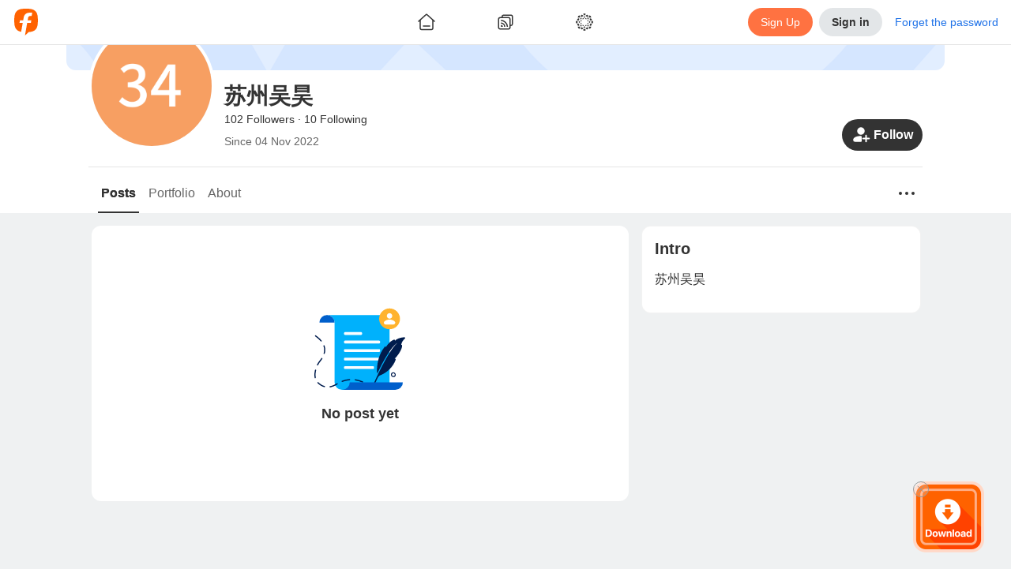

--- FILE ---
content_type: text/html; charset=utf-8
request_url: https://www.followme.com/u/876114
body_size: 28092
content:
<!doctype html>
<html data-date="Fri Jan 23 2026" data-theme="light" lang="en-US" dir="ltr" >

<head>
<title>苏州吴昊&#x27;s Profile - Followme Trading Community</title>

<link rel="preload" href="/ssr-gen-static/css/common.css?_version=1758694646603" as="style">
<link rel="preload" href="/ssr-gen-static/polyfillminjs?_version=1758694646603&webviewJavascriptBridge=false" as="script">
<link rel="preload" href="/ssr-ca-hub/importmap/8df2bcb3f769.final.mjs" as="script">

<meta charset="utf-8">
<meta httpequiv="X-UA-Compatible" content="IE=edge,chrome=1">
<meta name="renderer" content="webkit">
<meta name="mobile-web-app-capable" content="yes">
<meta name="apple-mobile-web-app-capable" content="yes">
<meta name="apple-mobile-web-app-status-bar-style" content="default">
<meta name="viewport" content="width=device-width,user-scalable=no,initial-scale=1,maximum-scale=1,minimum-scale=1">

<link rel="canonical" href="https://www.followme.com/u/876114">
<link rel="alternate" href="https://www.followme.com/u/876114" hreflang="x-default">
<link rel="alternate" href="https://www.followme.asia/u/876114" hreflang="vi-VN">
<link rel="alternate" href="https://www.followme.ceo/u/876114" hreflang="zh-CN">
<link rel="icon" href="https://socialstatic.fmpstatic.com/favicon.ico">

<script type="application/ld+json" data-hid="79a1e41">{"@context":"https://schema.org","@graph":[{"@type":"WebSite","@id":"https://www.followme.com/#website","url":"https://www.followme.com","name":"Connect with millions of traders across Forex, Crypto, and Stocks. Share strategies, gain insights, and grow your trading network worldwide.","description":"Connect with millions of traders across Forex, Crypto, and Stocks. Share strategies, gain insights, and grow your trading network worldwide.","publisher":{"@id":"https://www.followme.com/#organization"},"alternateName":"Join a Global Trading Community","potentialAction":[{"@type":"SearchAction","target":{"@type":"EntryPoint","urlTemplate":"https://www.followme.com/?s={search_term_string}"},"query-input":{"@type":"PropertyValueSpecification","valueRequired":true,"valueName":"search_term_string"}}],"inLanguage":"en"},{"@type":"Organization","@id":"https://www.followme.com/#organization","name":"Join a Global Trading Community","alternateName":"Join a Global Trading Community","url":"https://www.followme.com","logo":{"@type":"ImageObject","@id":"https://socialstatic.fmpstatic.com/std/logo/graph-light.jpeg?v=fm-6.3.7__20260107_104140#/schema/logo/image/","inLanguage":"en-US","url":"https://socialstatic.fmpstatic.com/std/logo/graph-light.jpeg?v=fm-6.3.7__20260107_104140","contentUrl":"https://socialstatic.fmpstatic.com/std/logo/graph-light.jpeg?v=fm-6.3.7__20260107_104140","width":33,"height":33,"caption":"Followme Logo"},"image":{"@id":"https://socialstatic.fmpstatic.com/std/logo/graph-light.jpeg?v=fm-6.3.7__20260107_104140#/schema/logo/image/"},"sameAs":["https://www.youtube.com/@followmetradingcommunity","https://www.tiktok.com/@followmetradingcommunity/","https://x.com/FollowmeOffici2"]},{"@type":"SiteNavigationElement","name":"main navigation","url":"https://www.followme.com/#main-navigation","description":"The main navigation menu of the website","hasPart":[{"@type":"WebPage","name":"Join a Global Trading Community","url":"https://www.followme.com","description":"Connect with millions of traders across Forex, Crypto, and Stocks. Share strategies, gain insights, and grow your trading network worldwide."},{"@type":"WebPage","name":"Followme - Trading Community","url":"https://www.followme.com/h/hot","description":"Connect with millions of traders across Forex, Crypto, and Stocks. Share strategies, gain insights, and grow your trading network worldwide."},{"@type":"WebPage","name":"Followme - Trading Community","url":"https://www.followme.com/h/latest","description":"Followme - Trading Community"},{"@type":"WebPage","name":"Followme - Trading Community","url":"https://www.followme.com/h/elite","description":"Followme - Trading Community"},{"@type":"WebPage","name":"Followme - Trading Community","url":"https://www.followme.com/h/video","description":"Followme - Trading Community"},{"@type":"WebPage","name":"Followme - Trading Community","url":"https://www.followme.com/feed","description":"Connect with millions of traders worldwide, share strategies and insights across markets, and manage your accounts within one integrated ecosystem."},{"@type":"WebPage","name":"Automated Copy Trading for Beginners & Experts","url":"https://www.followme.com/signal/best-performers","description":"Copy trades from top-performing signal providers in real time. Diversify your portfolio with minimal effort and maximize results."},{"@type":"WebPage","name":"Followme - Trading Community","url":"https://www.followme.com/contest","description":"Connect with millions of traders worldwide, share strategies and insights across markets, and manage your accounts within one integrated ecosystem."},{"@type":"WebPage","name":"Followme - Trading Community","url":"https://www.followme.com/awards","description":"Connect with millions of traders worldwide, share strategies and insights across markets, and manage your accounts within one integrated ecosystem."},{"@type":"WebPage","name":"Followme - Trading Community","url":"https://www.followme.com/community-stars","description":"Connect with millions of traders worldwide, share strategies and insights across markets, and manage your accounts within one integrated ecosystem."},{"@type":"WebPage","name":"Create Your Verified Trading Profile","url":"https://www.followme.com/account-manage/link-account","description":"Build credibility with a transparent trading history, performance metrics, and personalized trading style — boosting trust in the social trading ecosystem."},{"@type":"WebPage","name":"Integrated with 4,300+ Brokers Worldwide","url":"https://www.followme.com/t/10004172","description":"Seamlessly connect your trading account to Followme. For brokers, expand visibility and strengthen your brand within a global trading network."},{"@type":"WebPage","name":"In-App Messaging & Social Trading Features","url":"https://www.followme.com/im/","description":"Chat with traders instantly, exchange ideas, and discuss market trends through Followme’s built-in messenger and social features."},{"@type":"WebPage","name":"Download Followme on iOS, Android & Desktop","url":"https://www.followme.com/setting/download","description":"Trade smarter anytime, anywhere with the Followme app — your all-in-one platform for social trading and copy trading."},{"@type":"WebPage","name":"Access Real-Time Forex, Crypto & Stock Market Data","url":"https://www.followme.com/markets","description":"Analyze live prices for currencies, gold, futures, and digital assets with advanced charts and market analysis tools."},{"@type":"WebPage","name":"Stay Ahead with a Real-Time Economic Calendar","url":"https://www.followme.com/tool/calendar/","description":"Track key global financial events and data releases to plan smarter trades and refine your strategies."},{"@type":"WebPage","name":"Get Instant Financial Market News & Analysis","url":"https://www.followme.com/tool/firenews/1","description":"Stay updated with real-time forex news, stock market trends, and crypto insights to make informed trading decisions."}]}]}</script>
<script type="application/ld+json" data-hid="fdfa48a">{"@context":"https://schema.org","@graph":[{"@type":"WebPage","@id":"https://www.followme.com/u/876114","url":"https://www.followme.com/u/876114","name":"苏州吴昊's Profile - Followme Trading Community","isPartOf":{"@id":"https://www.followme.com/#website"},"about":{"@id":"https://www.followme.com","@type":"Organization","name":"Followme","url":"https://www.followme.com","description":"苏州吴昊's personal profile, showing the first 100 characters of 苏州吴昊, provided by the Followme Trading Community."},"primaryImageOfPage":{"@id":"https://www.followme.com/u/876114/#primaryimage"},"image":{"@id":"https://www.followme.com/u/876114/#primaryimage"},"thumbnailUrl":"https://socialstatic.fmpstatic.com/std/logo/graph-light.jpeg?v=fm-6.3.7__20260107_104140","description":"苏州吴昊's personal profile, showing the first 100 characters of 苏州吴昊, provided by the Followme Trading Community.","inLanguage":"en","breadcrumb":{"@id":"https://www.followme.com/u/876114#breadcrumb"},"potentialAction":[{"@type":"ReadAction","target":["https://www.followme.com/u/876114"]}]},{"@type":"ImageObject","inLanguage":"en","@id":"https://www.followme.com/u/876114/#primaryimage","url":"https://socialstatic.fmpstatic.com/std/logo/graph-light.jpeg?v=fm-6.3.7__20260107_104140","contentUrl":"https://socialstatic.fmpstatic.com/std/logo/graph-light.jpeg?v=fm-6.3.7__20260107_104140","width":"33","height":"33"},{"@type":"BreadcrumbList","name":"BreadcrumbList","@id":"https://www.followme.com/u/876114#breadcrumb","itemListElement":[{"@type":"ListItem","position":1,"name":"Home","item":"https://www.followme.com"},{"@type":"ListItem","position":2,"name":"苏州吴昊's Profile - Followme Trading Community"}]}]}</script>
<meta property="og:locale:alternate" content="zh-CN">
<meta property="og:locale:alternate" content="zh-TW">
<meta property="og:locale:alternate" content="id-ID">
<meta property="og:locale:alternate" content="ja-JP">
<meta property="og:locale:alternate" content="ko-KR">
<meta property="og:locale:alternate" content="ms-MY">
<meta property="og:locale:alternate" content="th-TH">
<meta property="og:locale:alternate" content="vi-VN">
<meta property="og:locale:alternate" content="ar-AE">
<meta name="description" content="苏州吴昊's personal profile, showing the first 100 characters of 苏州吴昊, provided by the Followme Trading Community.">
<meta name="keywords" content="Followme Trading Community, User Profile, 苏州吴昊, Trading Information">
<meta property="og:url" content="https://www.followme.com/u/876114">
<meta property="og:title" content="苏州吴昊's Profile - Followme Trading Community">
<meta property="og:description" content="苏州吴昊's personal profile, showing the first 100 characters of 苏州吴昊, provided by the Followme Trading Community.">
<meta property="og:type" content="website">
<meta property="og:locale" content="en-US">
<meta property="og:site_name" content="Followme">
<meta property="og:image" content="https://socialstatic.fmpstatic.com/std/logo/graph-light.jpeg?v=fm-6.3.7__20260107_104140">
<meta name="twitter:card" content="summary_large_image">
<meta name="twitter:title" content="苏州吴昊's Profile - Followme Trading Community">
<meta name="twitter:description" content="苏州吴昊's personal profile, showing the first 100 characters of 苏州吴昊, provided by the Followme Trading Community.">
<meta name="twitter:image" content="https://socialstatic.fmpstatic.com/std/logo/graph-light.jpeg?v=fm-6.3.7__20260107_104140">
<meta name="twitter:site" content="@FollowmeOffici2">
<script type="application/ld+json" data-hid="7b33e14">{"@context":"https://schema.org","@type":"ItemList","name":"followme","itemListElement":[]}</script>

<link rel="stylesheet" href="/ssr-gen-static/css/common.css?_version=1758694646603">


<style>:root{--window-height:100vh;--window-width:100vw}</style>
<script>(()=>{function e(){const e=document.documentElement;e.style.setProperty("--window-height",window.innerHeight+"px"),e.style.setProperty("--window-width",window.innerWidth+"px")}window.addEventListener("resize",e),window.addEventListener("load",function n(){e(),window.removeEventListener("DOMContentLoaded",e),window.removeEventListener("load",n)}),window.addEventListener("DOMContentLoaded",e),e()})()</script>
<style> img {     image-rendering: -webkit-optimize-contrast; } </style>
<style>[data-theme], [data-theme="light"] {
color: var(--theme-text-color);
background-color: var(--theme-bg-global);
--theme-text-color: var(--theme-color-text-main);
--theme-text-color-white: var(--theme-color-text-white);
--theme-text-color-secondary: var(--theme-color-text-secondary);
--theme-text-color-reverse: var(--theme-color-text-reverse);
--theme-text-color-quote-positive: var(--theme-color-trade-quote-positive);
--theme-text-color-quote-negative: var(--theme-color-trade-quote-negative);
--theme-text-color-positive: var(--theme-color-trade-positive);
--theme-text-color-negative: var(--theme-color-trade-negative);
--theme-text-color-link: var(--theme-color-functional-link);
--theme-text-color-funds-withdraw: var(--theme-color-trade-funds-withdraw);
--theme-text-color-funds-transfer: var(--theme-color-trade-funds-transfer);
--theme-text-color-funds-deposit: var(--theme-color-trade-funds-deposit);
--theme-text-color-disabled: var(--theme-color-text-disabled);
--theme-text-color-auxiliary: var(--theme-color-text-auxiliary);
--theme-spacing-size-xl: 16px;
--theme-spacing-size-s: 2px;
--theme-spacing-size-m: 4px;
--theme-spacing-size-l: 8px;
--theme-spacing-size-l-1: 12px;
--theme-spacing-size-9xl: 300px;
--theme-spacing-size-8xl: 150px;
--theme-spacing-size-7xl: 100px;
--theme-spacing-size-6xl: 56px;
--theme-spacing-size-5xl: 48px;
--theme-spacing-size-4xl: 40px;
--theme-spacing-size-3xl: 32px;
--theme-spacing-size-2xl: 20px;
--theme-spacing-size-2xl-1: 24px;
--theme-quote-chart-yamagata-color: #576780;
--theme-quote-chart-yamagata-bg-start: #57678033;
--theme-quote-chart-yamagata-bg-end: #ffffff00;
--theme-quote-chart-line-color: #576780;
--theme-line-height-s: 1.2;
--theme-line-height-m: 1.4;
--theme-hover-color: #0000000D;
--theme-hover-color-sell: #B61A2B;
--theme-hover-color-primary: #D24D28;
--theme-hover-color-buy: #1D7E5D;
--theme-hover-color-brand: #ff8054;
--theme-font-weight-regular: 400;
--theme-font-weight-medium: 500;
--theme-font-weight-light: 200;
--theme-font-weight-bold: 600;
--theme-font-size-xl: 20px;
--theme-font-size-xl-fixed: 24px;
--theme-font-size-s: 14px;
--theme-font-size-s-fixed: 12px;
--theme-font-size-m: 16px;
--theme-font-size-m-fixed: 14px;
--theme-font-size-l: 18px;
--theme-font-size-l-fixed: 16px;
--theme-font-size-l-1: 16px;
--theme-font-size-4xl: 48px;
--theme-font-size-3xl: 28px;
--theme-font-size-2xl: 24px;
--theme-color-warning: var(--theme-color-functional-warning);
--theme-color-trade-sell: #dc3a48;
--theme-color-trade-sell-hover: #B61A2B;
--theme-color-trade-sell-bg: #DC3A4826;
--theme-color-trade-quote-positive: #2ea379;
--theme-color-trade-quote-positive-bg: #2EA37926;
--theme-color-trade-quote-negative: #dc3a48;
--theme-color-trade-quote-negative-bg: #DC3A4826;
--theme-color-trade-positive: #2ea379;
--theme-color-trade-negative: #dc3a48;
--theme-color-trade-funds-withdraw: #F2A100;
--theme-color-trade-funds-transfer: #1f72e8;
--theme-color-trade-funds-deposit: #0da558;
--theme-color-trade-direction: #576780;
--theme-color-trade-buy: #2ea379;
--theme-color-trade-buy-hover: #1D7E5D;
--theme-color-trade-buy-bg: #2EA37926;
--theme-color-text-white: #ffffff;
--theme-color-text-secondary: #999999;
--theme-color-text-reverse: #ffffff;
--theme-color-text-main: #333333;
--theme-color-text-disabled: #CCCCCC;
--theme-color-text-chat: #333333;
--theme-color-text-auxiliary: #666666;
--theme-color-tag-yellow: #F2A100;
--theme-color-tag-yellow-bg: #F2A10026;
--theme-color-tag-red: #dc3a48;
--theme-color-tag-red-bg: #DC3A4826;
--theme-color-tag-purple: #8B5CF6;
--theme-color-tag-purple-bg: #8B5CF626;
--theme-color-tag-pink: #F23D96;
--theme-color-tag-pink-bg: #F23D9626;
--theme-color-tag-orange: #f97316;
--theme-color-tag-orange-bg: #F9731626;
--theme-color-tag-green: #0DA558;
--theme-color-tag-green-bg: #0DA55826;
--theme-color-tag-gray: #626A7A;
--theme-color-tag-gray-bg: #626A7A26;
--theme-color-tag-gold: #BF8543;
--theme-color-tag-gold-bg: #BF854326;
--theme-color-tag-fuchsia: #d946ef;
--theme-color-tag-fuchsia-bg: #D946EF26;
--theme-color-tag-cyan: #06b6d4;
--theme-color-tag-cyan-bg: #06B6D426;
--theme-color-tag-blue: #1f72e8;
--theme-color-tag-blue-bg: #1F72E826;
--theme-color-success: var(--theme-color-functional-success);
--theme-color-sell: var(--theme-color-trade-sell);
--theme-color-secondary: #333;
--theme-color-profit: #22835f;
--theme-color-primary: var(--theme-color-brand);
--theme-color-primary-hover: #D24D28;
--theme-color-primary-bg: #FF724126;
--theme-color-mack-up-m5: var(--theme-color-tag-cyan);
--theme-color-mack-up-m30: var(--theme-color-tag-blue);
--theme-color-mack-up-m20: var(--theme-color-tag-purple);
--theme-color-mack-up-m15: var(--theme-color-tag-gold);
--theme-color-mack-up-m10: var(--theme-color-tag-green);
--theme-color-mack-up-m0: var(--theme-color-tag-gray);
--theme-color-functional-warning: #D99000;
--theme-color-functional-warning-bg: #F2A10026;
--theme-color-functional-success: #0da558;
--theme-color-functional-success-bg: #0DA55826;
--theme-color-functional-link: #1F72E8;
--theme-color-functional-link-bg: #1F72E826;
--theme-color-functional-info: #333333;
--theme-color-functional-info-bg: #E3E6E8;
--theme-color-functional-error: #DC3A48;
--theme-color-functional-error-hover: #B61A2B;
--theme-color-functional-error-bg: #DC3A4826;
--theme-color-danger: var(--theme-color-functional-error);
--theme-color-chart-yamagata-quote: #576780;
--theme-color-chart-yamagata-quote-line: #576780;
--theme-color-chart-yamagata-bg-start: #57678033;
--theme-color-chart-yamagata-bg-end: #ffffff00;
--theme-color-chart-pie-yellow: var(--theme-color-tag-yellow);
--theme-color-chart-pie-red: var(--theme-color-tag-red);
--theme-color-chart-pie-purple: var(--theme-color-tag-purple);
--theme-color-chart-pie-pink: var(--theme-color-tag-pink);
--theme-color-chart-pie-indigo: var(--theme-color-tag-indigo);
--theme-color-chart-pie-green: var(--theme-color-tag-green);
--theme-color-chart-pie-gray: var(--theme-color-tag-gray);
--theme-color-chart-pie-fuchsia: var(--theme-color-tag-fuchsia);
--theme-color-chart-pie-cyan: var(--theme-color-tag-cyan);
--theme-color-chart-pie-blue: var(--theme-color-tag-blue);
--theme-color-chart-kline-grow: #0000001a;
--theme-color-chart-kline-fall: #0000001a;
--theme-color-chart-bar-withdrawl: #F2A100;
--theme-color-chart-bar-volume: #f97316;
--theme-color-chart-bar-short: #dc3a48;
--theme-color-chart-bar-loss: #dc3a48;
--theme-color-chart-bar-long: #0da558;
--theme-color-chart-bar-live-profit: #2ea379;
--theme-color-chart-bar-floating: #f97316;
--theme-color-chart-bar-equity: #f97316;
--theme-color-chart-bar-deposit: #0da558;
--theme-color-chart-bar-closed: #1f72e8;
--theme-color-chart-bar-balance: #1f72e8;
--theme-color-chart-bar-active: #0da558;
--theme-color-chart-bar--profit: #2ea379;
--theme-color-buy: var(--theme-color-trade-buy);
--theme-color-brand: #ff7241;
--theme-color-brand-hover: #ff8054;
--theme-color-brand-bg: #FF724126;
--theme-color-box-shadow: #00000033;
--theme-color-border-light: #0000000d;
--theme-color-border-input: #00000033;
--theme-color-border-dark: #0000001a;
--theme-color-bg-transparent-medium-gray: #0000001A;
--theme-color-bg-transparent-light: #ffffff00;
--theme-color-bg-transparent-dark: #00000080;
--theme-color-bg-tooltip: #000000E5;
--theme-color-bg-secondary: #e3e6e8;
--theme-color-bg-secondary-hover: #D6D8DB;
--theme-color-bg-modal: rgba(13, 13, 13, 0.5);
--theme-color-bg-hover: #0000000D;
--theme-color-bg-global: #EFF1F2;
--theme-color-bg-chat-bubble: #CCE6FF;
--theme-color-bg-block-light: #ffffff;
--theme-color-bg-block-dark: #F3F4F5;
--theme-color-accent: #333333;
--theme-color-accent-hover: #262626;
--theme-box-shadow: 0 0 20px #00000033;
--theme-border-radius-xl: 12px;
--theme-border-radius-s: 2px;
--theme-border-radius-m: 4px;
--theme-border-radius-m-btn: 1000px;
--theme-border-radius-layout: 6px;
--theme-border-radius-l: 6px;
--theme-border-radius-l-btn: 1000px;
--theme-border-radius-button: 100px;
--theme-border-radius-block: 12px;
--theme-border-radius-3xl: 1000px;
--theme-border-radius-2xl: 20px;
--theme-border-color: rgba(0, 0, 0, 0.05);
--theme-border-color-input: rgba(0, 0, 0, 0.2);
--theme-border-color-divider: rgba(0, 0, 0, 0.08);
--theme-border-color-dark: rgba(0, 0, 0, 0.1);
--theme-bg-warning: var(--theme-color-functional-warning-bg);
--theme-bg-transparent: var(--theme-color-bg-transparent-light);
--theme-bg-success: var(--theme-color-functional-success-bg);
--theme-bg-sell: var(--theme-color-trade-sell-bg);
--theme-bg-secondary: var(--theme-color-bg-secondary);
--theme-bg-reverse: #17181A;
--theme-bg-quote-positive: var(--theme-color-trade-quote-positive-bg);
--theme-bg-quote-negative: var(--theme-color-trade-quote-negative-bg);
--theme-bg-primary: var(--theme-color-brand-bg);
--theme-bg-global: var(--theme-color-bg-global);
--theme-bg-global-trade: #fff;
--theme-bg-danger: var(--theme-color-functional-error-bg);
--theme-bg-chat-bubble: var(--theme-color-bg-chat-bubble);
--theme-bg-buy: var(--theme-color-trade-buy-bg);
--theme-bg-block: var(--theme-color-bg-block-light);
--theme-bg-block-dark: var(--theme-color-bg-block-dark);
--theme-active-color: #E5E7E8;
}

[data-theme="dark"] {
color: var(--theme-text-color);
background-color: var(--theme-bg-global);
--theme-text-color: var(--theme-color-text-main);
--theme-text-color-white: var(--theme-color-text-white);
--theme-text-color-secondary: var(--theme-color-text-secondary);
--theme-text-color-reverse: var(--theme-color-text-reverse);
--theme-text-color-quote-positive: var(--theme-color-trade-quote-positive);
--theme-text-color-quote-negative: var(--theme-color-trade-quote-negative);
--theme-text-color-positive: var(--theme-color-trade-positive);
--theme-text-color-negative: var(--theme-color-trade-negative);
--theme-text-color-link: var(--theme-color-functional-link);
--theme-text-color-funds-withdraw: var(--theme-color-trade-funds-withdraw);
--theme-text-color-funds-transfer: var(--theme-color-trade-funds-transfer);
--theme-text-color-funds-deposit: var(--theme-color-trade-funds-deposit);
--theme-text-color-disabled: var(--theme-color-text-disabled);
--theme-text-color-auxiliary: var(--theme-color-text-auxiliary);
--theme-spacing-size-xl: 16px;
--theme-spacing-size-s: 2px;
--theme-spacing-size-m: 4px;
--theme-spacing-size-l: 8px;
--theme-spacing-size-l-1: 12px;
--theme-spacing-size-9xl: 300px;
--theme-spacing-size-8xl: 150px;
--theme-spacing-size-7xl: 100px;
--theme-spacing-size-6xl: 56px;
--theme-spacing-size-5xl: 48px;
--theme-spacing-size-4xl: 40px;
--theme-spacing-size-3xl: 32px;
--theme-spacing-size-2xl: 20px;
--theme-spacing-size-2xl-1: 24px;
--theme-quote-chart-yamagata-color: #798494;
--theme-quote-chart-yamagata-bg-start: #79849433;
--theme-quote-chart-yamagata-bg-end: #00000000;
--theme-quote-chart-line-color: #798494;
--theme-line-height-s: 1.2;
--theme-line-height-m: 1.4;
--theme-hover-color: #FFFFFF0D;
--theme-hover-color-sell: #BE3B3F;
--theme-hover-color-primary: #D24D28;
--theme-hover-color-buy: #1D7E5D;
--theme-hover-color-brand: #ff8054;
--theme-font-weight-regular: 400;
--theme-font-weight-medium: 500;
--theme-font-weight-light: 200;
--theme-font-weight-bold: 600;
--theme-font-size-xl: 20px;
--theme-font-size-xl-fixed: 24px;
--theme-font-size-s: 14px;
--theme-font-size-s-fixed: 12px;
--theme-font-size-m: 16px;
--theme-font-size-m-fixed: 14px;
--theme-font-size-l: 18px;
--theme-font-size-l-fixed: 16px;
--theme-font-size-l-1: 16px;
--theme-font-size-4xl: 48px;
--theme-font-size-3xl: 28px;
--theme-font-size-2xl: 24px;
--theme-color-warning: var(--theme-color-functional-warning);
--theme-color-trade-sell: #eb484e;
--theme-color-trade-sell-hover: #BE3B3F;
--theme-color-trade-sell-bg: #DC3A4826;
--theme-color-trade-quote-positive: #2ea379;
--theme-color-trade-quote-positive-bg: #2ea37933;
--theme-color-trade-quote-negative: #eb484e;
--theme-color-trade-quote-negative-bg: #DC3A4826;
--theme-color-trade-positive: #2ea379;
--theme-color-trade-negative: #eb484e;
--theme-color-trade-funds-withdraw: #F7B200;
--theme-color-trade-funds-transfer: #3d94f4;
--theme-color-trade-funds-deposit: #0eb862;
--theme-color-trade-direction: #b5b8bd;
--theme-color-trade-buy: #2ea379;
--theme-color-trade-buy-hover: #1D7E5D;
--theme-color-trade-buy-bg: #2ea37933;
--theme-color-text-white: #ffffff;
--theme-color-text-secondary: #ffffff80;
--theme-color-text-reverse: #1f1f1f;
--theme-color-text-main: #FFFFFFE5;
--theme-color-text-disabled: #ffffff4d;
--theme-color-text-chat: #333333;
--theme-color-text-auxiliary: #ffffffb2;
--theme-color-tag-yellow: #F7B200;
--theme-color-tag-yellow-bg: #F7B20026;
--theme-color-tag-red: #eb484e;
--theme-color-tag-red-bg: #DC3A4826;
--theme-color-tag-purple: #905FFF;
--theme-color-tag-purple-bg: #905FFF26;
--theme-color-tag-pink: #FA4CA2;
--theme-color-tag-pink-bg: #FA4CA233;
--theme-color-tag-orange: #f97316;
--theme-color-tag-orange-bg: #F9731626;
--theme-color-tag-green: #86CC00;
--theme-color-tag-green-bg: #86CC0026;
--theme-color-tag-gray: #A3B1CC;
--theme-color-tag-gray-bg: #A3B1CC26;
--theme-color-tag-gold: #E5B483;
--theme-color-tag-gold-bg: #E5B48333;
--theme-color-tag-fuchsia: #d946ef;
--theme-color-tag-fuchsia-bg: #D946EF26;
--theme-color-tag-cyan: #06b6d4;
--theme-color-tag-cyan-bg: #06B6D426;
--theme-color-tag-blue: #0A99FF;
--theme-color-tag-blue-bg: #0A99FF26;
--theme-color-success: var(--theme-color-functional-success);
--theme-color-sell: var(--theme-color-trade-sell);
--theme-color-secondary: rgba(255, 255, 255, 0.9);
--theme-color-profit: #22835f;
--theme-color-primary: var(--theme-color-brand);
--theme-color-primary-hover: #D24D28;
--theme-color-primary-bg: #FF724126;
--theme-color-mack-up-m5: var(--theme-color-tag-cyan);
--theme-color-mack-up-m30: var(--theme-color-tag-blue);
--theme-color-mack-up-m20: var(--theme-color-tag-purple);
--theme-color-mack-up-m15: var(--theme-color-tag-gold);
--theme-color-mack-up-m10: var(--theme-color-tag-green);
--theme-color-mack-up-m0: var(--theme-color-tag-gray);
--theme-color-functional-warning: #DEA000;
--theme-color-functional-warning-bg: #F7B20026;
--theme-color-functional-success: #0eb862;
--theme-color-functional-success-bg: #0EB86226;
--theme-color-functional-link: #0A99FF;
--theme-color-functional-link-bg: #0A99FF26;
--theme-color-functional-info: #FFFFFFE5;
--theme-color-functional-info-bg: #3D3D3D;
--theme-color-functional-error: #DC3A48;
--theme-color-functional-error-hover: #BE3B3F;
--theme-color-functional-error-bg: #DC3A4826;
--theme-color-danger: var(--theme-color-functional-error);
--theme-color-chart-yamagata-quote: #798494;
--theme-color-chart-yamagata-quote-line: #798494;
--theme-color-chart-yamagata-bg-start: #79849433;
--theme-color-chart-yamagata-bg-end: #00000000;
--theme-color-chart-pie-yellow: var(--theme-color-tag-yellow);
--theme-color-chart-pie-red: var(--theme-color-tag-red);
--theme-color-chart-pie-purple: var(--theme-color-tag-purple);
--theme-color-chart-pie-pink: var(--theme-color-tag-pink);
--theme-color-chart-pie-indigo: var(--theme-color-tag-indigo);
--theme-color-chart-pie-green: var(--theme-color-tag-green);
--theme-color-chart-pie-gray: var(--theme-color-tag-gray);
--theme-color-chart-pie-fuchsia: var(--theme-color-tag-fuchsia);
--theme-color-chart-pie-cyan: var(--theme-color-tag-cyan);
--theme-color-chart-pie-blue: var(--theme-color-tag-blue);
--theme-color-chart-kline-grow: #ffffff1a;
--theme-color-chart-kline-fall: #ffffff1a;
--theme-color-chart-bar-withdrawl: #F2A100;
--theme-color-chart-bar-volume: #f97316;
--theme-color-chart-bar-short: #eb484e;
--theme-color-chart-bar-loss: #eb484e;
--theme-color-chart-bar-long: #0eb862;
--theme-color-chart-bar-live-profit: #2ea379;
--theme-color-chart-bar-floating: #f97316;
--theme-color-chart-bar-equity: #f97316;
--theme-color-chart-bar-deposit: #0eb862;
--theme-color-chart-bar-closed: #3d94f4;
--theme-color-chart-bar-balance: #3d94f4;
--theme-color-chart-bar-active: #0eb862;
--theme-color-chart-bar--profit: #2ea379;
--theme-color-buy: var(--theme-color-trade-buy);
--theme-color-brand: #ff7241;
--theme-color-brand-hover: #ff8054;
--theme-color-brand-bg: #FF724126;
--theme-color-box-shadow: #ffffff33;
--theme-color-border-light: #ffffff0d;
--theme-color-border-input: #ffffff33;
--theme-color-border-dark: #ffffff1a;
--theme-color-bg-transparent-medium-gray: #FFFFFF1A;
--theme-color-bg-transparent-light: #00000000;
--theme-color-bg-transparent-dark: #0D0D0D80;
--theme-color-bg-tooltip: #FFFFFF;
--theme-color-bg-secondary: #3D3D3D;
--theme-color-bg-secondary-hover: #4D4D4D;
--theme-color-bg-modal: rgba(13, 13, 13, 0.5);
--theme-color-bg-hover: #FFFFFF0D;
--theme-color-bg-global: #0A0A0A;
--theme-color-bg-chat-bubble: #1D4273;
--theme-color-bg-block-light: #1F1F1F;
--theme-color-bg-block-dark: #2E2E2E;
--theme-color-accent: #FFFFFFE5;
--theme-color-accent-hover: #FFFFFFF2;
--theme-box-shadow: 0 0 20px #FFFFFF33;
--theme-border-radius-xl: 12px;
--theme-border-radius-s: 2px;
--theme-border-radius-m: 4px;
--theme-border-radius-m-btn: 1000px;
--theme-border-radius-layout: 6px;
--theme-border-radius-l: 6px;
--theme-border-radius-l-btn: 1000px;
--theme-border-radius-button: 100px;
--theme-border-radius-block: 12px;
--theme-border-radius-3xl: 1000px;
--theme-border-radius-2xl: 20px;
--theme-border-color: rgba(255, 255, 255, 0.05);
--theme-border-color-input: #696969;
--theme-border-color-divider: rgba(0, 0, 0, 0.3);
--theme-border-color-dark: rgba(255, 255, 255, 0.1);
--theme-bg-warning: var(--theme-color-functional-warning-bg);
--theme-bg-transparent: var(--theme-color-bg-transparent-light);
--theme-bg-success: var(--theme-color-functional-success-bg);
--theme-bg-sell: var(--theme-color-trade-sell-bg);
--theme-bg-secondary: var(--theme-color-bg-secondary);
--theme-bg-reverse: #FFFFFFF2;
--theme-bg-quote-positive: var(--theme-color-trade-quote-positive-bg);
--theme-bg-quote-negative: var(--theme-color-trade-quote-negative-bg);
--theme-bg-primary: var(--theme-color-brand-bg);
--theme-bg-global: var(--theme-color-bg-global);
--theme-bg-global-trade: #1F1F1F;
--theme-bg-danger: var(--theme-color-functional-error-bg);
--theme-bg-chat-bubble: var(--theme-color-bg-chat-bubble);
--theme-bg-buy: var(--theme-color-trade-buy-bg);
--theme-bg-block: var(--theme-color-bg-block-light);
--theme-bg-block-dark: var(--theme-color-bg-block-dark);
--theme-active-color: #454647;
}

</style>
<style data-vue-ssr-id="5142e647:0 405e9225:0 75ddf3c4:0 2381dad6:0 bc183e76:0 5b28a0dc:0 1ace827b:0 8db62c72:0 7107b9ac:0 89a1e002:0 6e77ede5:0 2bee33ce:0 a502126a:0 be43f354:0 6d78f932:0 35f438f9:0 0430e64c:0 24653884:0 725cdddd:0 4711de18:0 4e8ff280:0 0c94c57d:0 6fb25a92:0 e5082942:0 06c85e7b:0 fa3abace:0 0cde1145:0 644c47f7:0 464eed5c:0 6bce04f2:0 5b52ae7d:0 668a6653:0 09f03aa4:0 08cbc781:0 be93dee2:0 c290162c:0 f8cb9872:0">.fmui-request-state-content[data-v-43e169a8]{flex-direction:column;justify-content:center;align-items:center;min-height:260px;display:flex;position:relative}.failed-title[data-v-43e169a8]{color:var(--theme-color-text-main);font-size:16px;font-weight:500;line-height:22px}.failed-message[data-v-43e169a8]{color:var(--theme-color-text-secondary);padding:5px 0 20px;font-size:14px}.nodata-inner[data-v-43e169a8]{width:150px;height:150px;color:var(--theme-color-text-secondary);background:var(--theme-color-bg-secondary);border-radius:150px;flex-direction:column;justify-content:center;align-items:center;font-size:14px;display:flex}.nodata-icon[data-v-43e169a8]{padding-bottom:10px;line-height:0}
.main[data-v-34cb5d51]{min-height:calc(100vh - 56px);margin:0 auto}[data-v-34cb5d51] .el-tooltip__popper.el-tooltip__popper{z-index:5000}@media (max-width:750px){.main[data-v-34cb5d51]{width:100%}}
.page-container[data-v-0f95e1b4]{background-color:var(--theme-bg-global);min-height:100vh}.header[data-v-0f95e1b4]{z-index:4000;border-bottom:1px solid var(--theme-color-border-dark);background-color:var(--theme-bg-block);height:56px;padding:0 16px;position:-webkit-sticky;position:sticky;top:0}.content[data-v-0f95e1b4]{display:flex}.footer[data-v-0f95e1b4]{z-index:3000;background-color:var(--theme-bg-block);width:100%;height:50px;position:fixed;bottom:0;right:0}.footer[data-v-0f95e1b4]:-webkit-any(:lang(ae),:lang(ar),:lang(arc),:lang(bcc),:lang(bqi),:lang(ckb),:lang(dv),:lang(fa),:lang(glk),:lang(he),:lang(ku),:lang(mzn),:lang(nqo),:lang(pnb),:lang(ps),:lang(sd),:lang(ug),:lang(ur),:lang(yi)){left:0;right:auto}.footer[data-v-0f95e1b4]:-moz-any(:lang(ae),:lang(ar),:lang(arc),:lang(bcc),:lang(bqi),:lang(ckb),:lang(dv),:lang(fa),:lang(glk),:lang(he),:lang(ku),:lang(mzn),:lang(nqo),:lang(pnb),:lang(ps),:lang(sd),:lang(ug),:lang(ur),:lang(yi)){left:0;right:auto}.footer[data-v-0f95e1b4]:is(:lang(ae),:lang(ar),:lang(arc),:lang(bcc),:lang(bqi),:lang(ckb),:lang(dv),:lang(fa),:lang(glk),:lang(he),:lang(ku),:lang(mzn),:lang(nqo),:lang(pnb),:lang(ps),:lang(sd),:lang(ug),:lang(ur),:lang(yi)){left:0;right:auto}
.center[data-v-aa7c0a4a]{justify-content:space-between;align-items:center;display:flex}.page-header[data-v-aa7c0a4a]{justify-content:space-between;align-items:center;height:100%;display:flex}.header-left[data-v-aa7c0a4a]{justify-content:space-between;align-items:center;display:flex}.nav-list[data-v-aa7c0a4a]{position:absolute;top:0;left:50%;transform:translate(-50%)}.nav-list[data-v-aa7c0a4a]:-webkit-any(:lang(ae),:lang(ar),:lang(arc),:lang(bcc),:lang(bqi),:lang(ckb),:lang(dv),:lang(fa),:lang(glk),:lang(he),:lang(ku),:lang(mzn),:lang(nqo),:lang(pnb),:lang(ps),:lang(sd),:lang(ug),:lang(ur),:lang(yi)){left:auto;right:50%;transform:translate(50%)}.nav-list[data-v-aa7c0a4a]:-moz-any(:lang(ae),:lang(ar),:lang(arc),:lang(bcc),:lang(bqi),:lang(ckb),:lang(dv),:lang(fa),:lang(glk),:lang(he),:lang(ku),:lang(mzn),:lang(nqo),:lang(pnb),:lang(ps),:lang(sd),:lang(ug),:lang(ur),:lang(yi)){left:auto;right:50%;transform:translate(50%)}.nav-list[data-v-aa7c0a4a]:is(:lang(ae),:lang(ar),:lang(arc),:lang(bcc),:lang(bqi),:lang(ckb),:lang(dv),:lang(fa),:lang(glk),:lang(he),:lang(ku),:lang(mzn),:lang(nqo),:lang(pnb),:lang(ps),:lang(sd),:lang(ug),:lang(ur),:lang(yi)){left:auto;right:50%;transform:translate(50%)}.ml10[data-v-aa7c0a4a]{margin-left:10px}.ml10[data-v-aa7c0a4a]:-webkit-any(:lang(ae),:lang(ar),:lang(arc),:lang(bcc),:lang(bqi),:lang(ckb),:lang(dv),:lang(fa),:lang(glk),:lang(he),:lang(ku),:lang(mzn),:lang(nqo),:lang(pnb),:lang(ps),:lang(sd),:lang(ug),:lang(ur),:lang(yi)){margin-left:0;margin-right:10px}.ml10[data-v-aa7c0a4a]:-moz-any(:lang(ae),:lang(ar),:lang(arc),:lang(bcc),:lang(bqi),:lang(ckb),:lang(dv),:lang(fa),:lang(glk),:lang(he),:lang(ku),:lang(mzn),:lang(nqo),:lang(pnb),:lang(ps),:lang(sd),:lang(ug),:lang(ur),:lang(yi)){margin-left:0;margin-right:10px}.ml10[data-v-aa7c0a4a]:is(:lang(ae),:lang(ar),:lang(arc),:lang(bcc),:lang(bqi),:lang(ckb),:lang(dv),:lang(fa),:lang(glk),:lang(he),:lang(ku),:lang(mzn),:lang(nqo),:lang(pnb),:lang(ps),:lang(sd),:lang(ug),:lang(ur),:lang(yi)){margin-left:0;margin-right:10px}.handle-right[data-v-aa7c0a4a]{justify-content:space-between;align-items:center;display:flex}.main-menu[data-v-aa7c0a4a]{display:none}@media (max-width:1418px){.main-menu[data-v-aa7c0a4a]{display:flex}.version-entry[data-v-aa7c0a4a]{display:none}}
.logo-link[data-v-df08c5c2]{display:flex}
.page-nav[data-v-bf40297e]{width:680px;height:100%}.page-nav .nav-tabs[data-v-bf40297e]{height:100%;overflow:hidden}.page-nav .nav-tabs[data-v-bf40297e]:after{border-bottom:none}.page-nav[data-v-bf40297e] .fmui-tabs-active-line{height:3px}.page-nav .open-item[data-v-bf40297e]{display:none}.icon-tooltip[data-v-bf40297e]{z-index:1}.icon[data-v-bf40297e]{justify-content:center;align-items:center;display:flex}.icon-img[data-v-bf40297e]{position:absolute;top:45%;left:53%;transform:translate(-50%,-50%)}.icon-img[data-v-bf40297e]:-webkit-any(:lang(ae),:lang(ar),:lang(arc),:lang(bcc),:lang(bqi),:lang(ckb),:lang(dv),:lang(fa),:lang(glk),:lang(he),:lang(ku),:lang(mzn),:lang(nqo),:lang(pnb),:lang(ps),:lang(sd),:lang(ug),:lang(ur),:lang(yi)){left:auto;right:53%;transform:translate(50%,-50%)}.icon-img[data-v-bf40297e]:-moz-any(:lang(ae),:lang(ar),:lang(arc),:lang(bcc),:lang(bqi),:lang(ckb),:lang(dv),:lang(fa),:lang(glk),:lang(he),:lang(ku),:lang(mzn),:lang(nqo),:lang(pnb),:lang(ps),:lang(sd),:lang(ug),:lang(ur),:lang(yi)){left:auto;right:53%;transform:translate(50%,-50%)}.icon-img[data-v-bf40297e]:is(:lang(ae),:lang(ar),:lang(arc),:lang(bcc),:lang(bqi),:lang(ckb),:lang(dv),:lang(fa),:lang(glk),:lang(he),:lang(ku),:lang(mzn),:lang(nqo),:lang(pnb),:lang(ps),:lang(sd),:lang(ug),:lang(ur),:lang(yi)){left:auto;right:53%;transform:translate(50%,-50%)}.nav-item[data-v-bf40297e]{position:relative}.tooltip-item[data-v-bf40297e]{flex:1}[data-v-bf40297e] .fmui-tab-item{height:100%}.tooltip-card[data-v-bf40297e]{background-color:pink;width:50px;height:20px;padding:20px;position:absolute;bottom:-100px;left:0}.tooltip-card[data-v-bf40297e]:-webkit-any(:lang(ae),:lang(ar),:lang(arc),:lang(bcc),:lang(bqi),:lang(ckb),:lang(dv),:lang(fa),:lang(glk),:lang(he),:lang(ku),:lang(mzn),:lang(nqo),:lang(pnb),:lang(ps),:lang(sd),:lang(ug),:lang(ur),:lang(yi)){left:auto;right:0}.tooltip-card[data-v-bf40297e]:-moz-any(:lang(ae),:lang(ar),:lang(arc),:lang(bcc),:lang(bqi),:lang(ckb),:lang(dv),:lang(fa),:lang(glk),:lang(he),:lang(ku),:lang(mzn),:lang(nqo),:lang(pnb),:lang(ps),:lang(sd),:lang(ug),:lang(ur),:lang(yi)){left:auto;right:0}.tooltip-card[data-v-bf40297e]:is(:lang(ae),:lang(ar),:lang(arc),:lang(bcc),:lang(bqi),:lang(ckb),:lang(dv),:lang(fa),:lang(glk),:lang(he),:lang(ku),:lang(mzn),:lang(nqo),:lang(pnb),:lang(ps),:lang(sd),:lang(ug),:lang(ur),:lang(yi)){left:auto;right:0}@media (max-width:1418px){.page-nav[data-v-bf40297e]{width:300px}.icon-img[data-v-bf40297e]{left:60%}.icon-img[data-v-bf40297e]:-webkit-any(:lang(ae),:lang(ar),:lang(arc),:lang(bcc),:lang(bqi),:lang(ckb),:lang(dv),:lang(fa),:lang(glk),:lang(he),:lang(ku),:lang(mzn),:lang(nqo),:lang(pnb),:lang(ps),:lang(sd),:lang(ug),:lang(ur),:lang(yi)){left:auto;right:60%}.icon-img[data-v-bf40297e]:-moz-any(:lang(ae),:lang(ar),:lang(arc),:lang(bcc),:lang(bqi),:lang(ckb),:lang(dv),:lang(fa),:lang(glk),:lang(he),:lang(ku),:lang(mzn),:lang(nqo),:lang(pnb),:lang(ps),:lang(sd),:lang(ug),:lang(ur),:lang(yi)){left:auto;right:60%}.icon-img[data-v-bf40297e]:is(:lang(ae),:lang(ar),:lang(arc),:lang(bcc),:lang(bqi),:lang(ckb),:lang(dv),:lang(fa),:lang(glk),:lang(he),:lang(ku),:lang(mzn),:lang(nqo),:lang(pnb),:lang(ps),:lang(sd),:lang(ug),:lang(ur),:lang(yi)){left:auto;right:60%}}@media (max-width:750px){.page-nav[data-v-bf40297e]{width:100%}.page-nav[data-v-bf40297e] .fmui-tabs-active-line{height:0}.icon-img[data-v-bf40297e]{left:53%}.icon-img[data-v-bf40297e]:-webkit-any(:lang(ae),:lang(ar),:lang(arc),:lang(bcc),:lang(bqi),:lang(ckb),:lang(dv),:lang(fa),:lang(glk),:lang(he),:lang(ku),:lang(mzn),:lang(nqo),:lang(pnb),:lang(ps),:lang(sd),:lang(ug),:lang(ur),:lang(yi)){left:auto;right:53%}.icon-img[data-v-bf40297e]:-moz-any(:lang(ae),:lang(ar),:lang(arc),:lang(bcc),:lang(bqi),:lang(ckb),:lang(dv),:lang(fa),:lang(glk),:lang(he),:lang(ku),:lang(mzn),:lang(nqo),:lang(pnb),:lang(ps),:lang(sd),:lang(ug),:lang(ur),:lang(yi)){left:auto;right:53%}.icon-img[data-v-bf40297e]:is(:lang(ae),:lang(ar),:lang(arc),:lang(bcc),:lang(bqi),:lang(ckb),:lang(dv),:lang(fa),:lang(glk),:lang(he),:lang(ku),:lang(mzn),:lang(nqo),:lang(pnb),:lang(ps),:lang(sd),:lang(ug),:lang(ur),:lang(yi)){left:auto;right:53%}}
.fmui-tabs[data-v-7e2ef849]{height:50px;padding:0 var(--theme-spacing-size-l);background:var(--theme-color-bg-block-light);display:flex;position:relative;overflow:auto}.fmui-tabs[data-v-7e2ef849]:after{content:"";border-bottom:1px solid var(--theme-color-border-dark);width:100%;position:absolute;bottom:0;left:0}.fmui-tabs[data-v-7e2ef849]:-webkit-any(:lang(ae),:lang(ar),:lang(arc),:lang(bcc),:lang(bqi),:lang(ckb),:lang(dv),:lang(fa),:lang(glk),:lang(he),:lang(ku),:lang(mzn),:lang(nqo),:lang(pnb),:lang(ps),:lang(sd),:lang(ug),:lang(ur),:lang(yi)):after{left:auto;right:0}.fmui-tabs[data-v-7e2ef849]:-moz-any(:lang(ae),:lang(ar),:lang(arc),:lang(bcc),:lang(bqi),:lang(ckb),:lang(dv),:lang(fa),:lang(glk),:lang(he),:lang(ku),:lang(mzn),:lang(nqo),:lang(pnb),:lang(ps),:lang(sd),:lang(ug),:lang(ur),:lang(yi)):after{left:auto;right:0}.fmui-tabs[data-v-7e2ef849]:is(:lang(ae),:lang(ar),:lang(arc),:lang(bcc),:lang(bqi),:lang(ckb),:lang(dv),:lang(fa),:lang(glk),:lang(he),:lang(ku),:lang(mzn),:lang(nqo),:lang(pnb),:lang(ps),:lang(sd),:lang(ug),:lang(ur),:lang(yi)):after{left:auto;right:0}.fmui-tabs.hideBottomLine[data-v-7e2ef849]:after{border-bottom:none}.fmui-tabs.full[data-v-7e2ef849]{padding:0}.fmui-tabs-active-line[data-v-7e2ef849]{z-index:2;height:2px;position:absolute;bottom:0;left:0}.fmui-tabs-active-line[data-v-7e2ef849]:-webkit-any(:lang(ae),:lang(ar),:lang(arc),:lang(bcc),:lang(bqi),:lang(ckb),:lang(dv),:lang(fa),:lang(glk),:lang(he),:lang(ku),:lang(mzn),:lang(nqo),:lang(pnb),:lang(ps),:lang(sd),:lang(ug),:lang(ur),:lang(yi)){left:auto;right:0}.fmui-tabs-active-line[data-v-7e2ef849]:-moz-any(:lang(ae),:lang(ar),:lang(arc),:lang(bcc),:lang(bqi),:lang(ckb),:lang(dv),:lang(fa),:lang(glk),:lang(he),:lang(ku),:lang(mzn),:lang(nqo),:lang(pnb),:lang(ps),:lang(sd),:lang(ug),:lang(ur),:lang(yi)){left:auto;right:0}.fmui-tabs-active-line[data-v-7e2ef849]:is(:lang(ae),:lang(ar),:lang(arc),:lang(bcc),:lang(bqi),:lang(ckb),:lang(dv),:lang(fa),:lang(glk),:lang(he),:lang(ku),:lang(mzn),:lang(nqo),:lang(pnb),:lang(ps),:lang(sd),:lang(ug),:lang(ur),:lang(yi)){left:auto;right:0}.fmui-tabs-active-line.primary[data-v-7e2ef849]{background:var(--theme-color-brand)}.fmui-tabs-active-line.gently[data-v-7e2ef849]{background:var(--theme-color-accent)}.fmui-tabs-active-line.animation[data-v-7e2ef849]{transition:all .3s ease-in-out}.fmui-tabs.round[data-v-7e2ef849]{height:30px}.fmui-tabs.round[data-v-7e2ef849]:after{border-bottom:none}.fmui-tabs.tiled[data-v-7e2ef849]{box-sizing:border-box;border:1px solid var(--theme-color-border-dark);border-radius:var(--theme-spacing-size-l);height:32px;padding:3px}.fmui-tabs.tiled[data-v-7e2ef849]:after{border-bottom:none}.fmui-tabs.edge[data-v-7e2ef849]{padding:0}.fmui-tabs.edge>.edge[data-v-7e2ef849]{margin-left:var(--theme-spacing-size-l)}.fmui-tabs.edge>.edge[data-v-7e2ef849]:-webkit-any(:lang(ae),:lang(ar),:lang(arc),:lang(bcc),:lang(bqi),:lang(ckb),:lang(dv),:lang(fa),:lang(glk),:lang(he),:lang(ku),:lang(mzn),:lang(nqo),:lang(pnb),:lang(ps),:lang(sd),:lang(ug),:lang(ur),:lang(yi)){margin-left:0;margin-right:var(--theme-spacing-size-l)}.fmui-tabs.edge>.edge[data-v-7e2ef849]:-moz-any(:lang(ae),:lang(ar),:lang(arc),:lang(bcc),:lang(bqi),:lang(ckb),:lang(dv),:lang(fa),:lang(glk),:lang(he),:lang(ku),:lang(mzn),:lang(nqo),:lang(pnb),:lang(ps),:lang(sd),:lang(ug),:lang(ur),:lang(yi)){margin-left:0;margin-right:var(--theme-spacing-size-l)}.fmui-tabs.edge>.edge[data-v-7e2ef849]:is(:lang(ae),:lang(ar),:lang(arc),:lang(bcc),:lang(bqi),:lang(ckb),:lang(dv),:lang(fa),:lang(glk),:lang(he),:lang(ku),:lang(mzn),:lang(nqo),:lang(pnb),:lang(ps),:lang(sd),:lang(ug),:lang(ur),:lang(yi)){margin-left:0;margin-right:var(--theme-spacing-size-l)}.fmui-tabs.edge[data-v-7e2ef849]>:first-child{margin-left:0}.fmui-tabs.edge[data-v-7e2ef849]>:first-child:-webkit-any(:lang(ae),:lang(ar),:lang(arc),:lang(bcc),:lang(bqi),:lang(ckb),:lang(dv),:lang(fa),:lang(glk),:lang(he),:lang(ku),:lang(mzn),:lang(nqo),:lang(pnb),:lang(ps),:lang(sd),:lang(ug),:lang(ur),:lang(yi)){margin-left:0;margin-right:0}.fmui-tabs.edge[data-v-7e2ef849]>:first-child:-moz-any(:lang(ae),:lang(ar),:lang(arc),:lang(bcc),:lang(bqi),:lang(ckb),:lang(dv),:lang(fa),:lang(glk),:lang(he),:lang(ku),:lang(mzn),:lang(nqo),:lang(pnb),:lang(ps),:lang(sd),:lang(ug),:lang(ur),:lang(yi)){margin-left:0;margin-right:0}.fmui-tabs.edge[data-v-7e2ef849]>:first-child:is(:lang(ae),:lang(ar),:lang(arc),:lang(bcc),:lang(bqi),:lang(ckb),:lang(dv),:lang(fa),:lang(glk),:lang(he),:lang(ku),:lang(mzn),:lang(nqo),:lang(pnb),:lang(ps),:lang(sd),:lang(ug),:lang(ur),:lang(yi)){margin-left:0;margin-right:0}.fmui-tabs.edgeEllipse[data-v-7e2ef849]{padding:0}.fmui-tabs.edgeEllipse[data-v-7e2ef849]>:first-child{margin-left:0}.fmui-tabs.edgeEllipse[data-v-7e2ef849]>:first-child:-webkit-any(:lang(ae),:lang(ar),:lang(arc),:lang(bcc),:lang(bqi),:lang(ckb),:lang(dv),:lang(fa),:lang(glk),:lang(he),:lang(ku),:lang(mzn),:lang(nqo),:lang(pnb),:lang(ps),:lang(sd),:lang(ug),:lang(ur),:lang(yi)){margin-left:0;margin-right:0}.fmui-tabs.edgeEllipse[data-v-7e2ef849]>:first-child:-moz-any(:lang(ae),:lang(ar),:lang(arc),:lang(bcc),:lang(bqi),:lang(ckb),:lang(dv),:lang(fa),:lang(glk),:lang(he),:lang(ku),:lang(mzn),:lang(nqo),:lang(pnb),:lang(ps),:lang(sd),:lang(ug),:lang(ur),:lang(yi)){margin-left:0;margin-right:0}.fmui-tabs.edgeEllipse[data-v-7e2ef849]>:first-child:is(:lang(ae),:lang(ar),:lang(arc),:lang(bcc),:lang(bqi),:lang(ckb),:lang(dv),:lang(fa),:lang(glk),:lang(he),:lang(ku),:lang(mzn),:lang(nqo),:lang(pnb),:lang(ps),:lang(sd),:lang(ug),:lang(ur),:lang(yi)){margin-left:0;margin-right:0}.autoSticky[data-v-7e2ef849]{z-index:1000}@media (max-width:750px){.fmui-tabs[data-v-7e2ef849]{height:44px}}
.tooltip-text[data-v-67376e56]{pointer-events:none}.fmui-tooltip-arrow[data-v-67376e56],.fmui-tooltip-arrow[data-v-67376e56]:before{pointer-events:none;z-index:-1;width:8px;height:8px;position:absolute}.fmui-tooltip-arrow[data-v-67376e56]:before{background:var(--theme-color-bg-tooltip);content:"";transform:rotate(45deg)}.fmui-tooltip-arrow[data-v-67376e56]:-webkit-any(:lang(ae),:lang(ar),:lang(arc),:lang(bcc),:lang(bqi),:lang(ckb),:lang(dv),:lang(fa),:lang(glk),:lang(he),:lang(ku),:lang(mzn),:lang(nqo),:lang(pnb),:lang(ps),:lang(sd),:lang(ug),:lang(ur),:lang(yi)):before{transform:rotate(-45deg)}.fmui-tooltip-arrow[data-v-67376e56]:-moz-any(:lang(ae),:lang(ar),:lang(arc),:lang(bcc),:lang(bqi),:lang(ckb),:lang(dv),:lang(fa),:lang(glk),:lang(he),:lang(ku),:lang(mzn),:lang(nqo),:lang(pnb),:lang(ps),:lang(sd),:lang(ug),:lang(ur),:lang(yi)):before{transform:rotate(-45deg)}.fmui-tooltip-arrow[data-v-67376e56]:is(:lang(ae),:lang(ar),:lang(arc),:lang(bcc),:lang(bqi),:lang(ckb),:lang(dv),:lang(fa),:lang(glk),:lang(he),:lang(ku),:lang(mzn),:lang(nqo),:lang(pnb),:lang(ps),:lang(sd),:lang(ug),:lang(ur),:lang(yi)):before{transform:rotate(-45deg)}.fmui-tooltip-arrow[data-placement^=top][data-v-67376e56]{bottom:4px}.fmui-tooltip-arrow[data-placement^=bottom][data-v-67376e56]{top:4px}.fmui-tooltip-arrow[data-placement^=left][data-v-67376e56]{right:4px}.fmui-tooltip-arrow[data-placement^=left][data-v-67376e56]:-webkit-any(:lang(ae),:lang(ar),:lang(arc),:lang(bcc),:lang(bqi),:lang(ckb),:lang(dv),:lang(fa),:lang(glk),:lang(he),:lang(ku),:lang(mzn),:lang(nqo),:lang(pnb),:lang(ps),:lang(sd),:lang(ug),:lang(ur),:lang(yi)){left:4px;right:auto}.fmui-tooltip-arrow[data-placement^=left][data-v-67376e56]:-moz-any(:lang(ae),:lang(ar),:lang(arc),:lang(bcc),:lang(bqi),:lang(ckb),:lang(dv),:lang(fa),:lang(glk),:lang(he),:lang(ku),:lang(mzn),:lang(nqo),:lang(pnb),:lang(ps),:lang(sd),:lang(ug),:lang(ur),:lang(yi)){left:4px;right:auto}.fmui-tooltip-arrow[data-placement^=left][data-v-67376e56]:is(:lang(ae),:lang(ar),:lang(arc),:lang(bcc),:lang(bqi),:lang(ckb),:lang(dv),:lang(fa),:lang(glk),:lang(he),:lang(ku),:lang(mzn),:lang(nqo),:lang(pnb),:lang(ps),:lang(sd),:lang(ug),:lang(ur),:lang(yi)){left:4px;right:auto}.fmui-tooltip-arrow[data-placement^=right][data-v-67376e56]{left:4px}.fmui-tooltip-arrow[data-placement^=right][data-v-67376e56]:-webkit-any(:lang(ae),:lang(ar),:lang(arc),:lang(bcc),:lang(bqi),:lang(ckb),:lang(dv),:lang(fa),:lang(glk),:lang(he),:lang(ku),:lang(mzn),:lang(nqo),:lang(pnb),:lang(ps),:lang(sd),:lang(ug),:lang(ur),:lang(yi)){left:auto;right:4px}.fmui-tooltip-arrow[data-placement^=right][data-v-67376e56]:-moz-any(:lang(ae),:lang(ar),:lang(arc),:lang(bcc),:lang(bqi),:lang(ckb),:lang(dv),:lang(fa),:lang(glk),:lang(he),:lang(ku),:lang(mzn),:lang(nqo),:lang(pnb),:lang(ps),:lang(sd),:lang(ug),:lang(ur),:lang(yi)){left:auto;right:4px}.fmui-tooltip-arrow[data-placement^=right][data-v-67376e56]:is(:lang(ae),:lang(ar),:lang(arc),:lang(bcc),:lang(bqi),:lang(ckb),:lang(dv),:lang(fa),:lang(glk),:lang(he),:lang(ku),:lang(mzn),:lang(nqo),:lang(pnb),:lang(ps),:lang(sd),:lang(ug),:lang(ur),:lang(yi)){left:auto;right:4px}.fmui-tooltip-content[data-v-67376e56]{color:var(--theme-color-text-reverse);background:var(--theme-color-bg-tooltip);word-break:break-word;border-radius:2px;max-width:400px;padding:5px 10px;font-size:12px}.fmui-tooltip-content[data-placement^=top][data-v-67376e56]{margin-bottom:8px}.fmui-tooltip-content[data-placement^=bottom][data-v-67376e56]{margin-top:8px}.fmui-tooltip-content[data-placement^=left][data-v-67376e56]{margin-right:8px}.fmui-tooltip-content[data-placement^=left][data-v-67376e56]:-webkit-any(:lang(ae),:lang(ar),:lang(arc),:lang(bcc),:lang(bqi),:lang(ckb),:lang(dv),:lang(fa),:lang(glk),:lang(he),:lang(ku),:lang(mzn),:lang(nqo),:lang(pnb),:lang(ps),:lang(sd),:lang(ug),:lang(ur),:lang(yi)){margin-left:8px;margin-right:0}.fmui-tooltip-content[data-placement^=left][data-v-67376e56]:-moz-any(:lang(ae),:lang(ar),:lang(arc),:lang(bcc),:lang(bqi),:lang(ckb),:lang(dv),:lang(fa),:lang(glk),:lang(he),:lang(ku),:lang(mzn),:lang(nqo),:lang(pnb),:lang(ps),:lang(sd),:lang(ug),:lang(ur),:lang(yi)){margin-left:8px;margin-right:0}.fmui-tooltip-content[data-placement^=left][data-v-67376e56]:is(:lang(ae),:lang(ar),:lang(arc),:lang(bcc),:lang(bqi),:lang(ckb),:lang(dv),:lang(fa),:lang(glk),:lang(he),:lang(ku),:lang(mzn),:lang(nqo),:lang(pnb),:lang(ps),:lang(sd),:lang(ug),:lang(ur),:lang(yi)){margin-left:8px;margin-right:0}.fmui-tooltip-content[data-placement^=right][data-v-67376e56]{margin-left:8px}.fmui-tooltip-content[data-placement^=right][data-v-67376e56]:-webkit-any(:lang(ae),:lang(ar),:lang(arc),:lang(bcc),:lang(bqi),:lang(ckb),:lang(dv),:lang(fa),:lang(glk),:lang(he),:lang(ku),:lang(mzn),:lang(nqo),:lang(pnb),:lang(ps),:lang(sd),:lang(ug),:lang(ur),:lang(yi)){margin-left:0;margin-right:8px}.fmui-tooltip-content[data-placement^=right][data-v-67376e56]:-moz-any(:lang(ae),:lang(ar),:lang(arc),:lang(bcc),:lang(bqi),:lang(ckb),:lang(dv),:lang(fa),:lang(glk),:lang(he),:lang(ku),:lang(mzn),:lang(nqo),:lang(pnb),:lang(ps),:lang(sd),:lang(ug),:lang(ur),:lang(yi)){margin-left:0;margin-right:8px}.fmui-tooltip-content[data-placement^=right][data-v-67376e56]:is(:lang(ae),:lang(ar),:lang(arc),:lang(bcc),:lang(bqi),:lang(ckb),:lang(dv),:lang(fa),:lang(glk),:lang(he),:lang(ku),:lang(mzn),:lang(nqo),:lang(pnb),:lang(ps),:lang(sd),:lang(ug),:lang(ur),:lang(yi)){margin-left:0;margin-right:8px}.v-enter-active[data-v-67376e56],.v-leave-active[data-v-67376e56]{transition:opacity .5s}.v-enter-from[data-v-67376e56],.v-leave-to[data-v-67376e56]{opacity:0}@media (max-width:750px){.fmui-tooltip-content[data-v-67376e56]{max-width:40vw}}
.fmui-floating[data-v-4902b9c6]{width:max-content;display:inline-block;position:relative}.fmui-floating-reference[data-v-4902b9c6]{width:100%;height:100%;display:inline-block}.fmui-floating-floating[data-v-4902b9c6]{z-index:5000}
.fmui-tab-item[data-v-009a1574]{box-sizing:border-box;color:var(--theme-color-text-auxiliary);font-size:var(--theme-font-size-l-fixed);white-space:nowrap;cursor:pointer;padding:0 var(--theme-spacing-size-l);-webkit-user-select:none;-moz-user-select:none;user-select:none;justify-content:center;align-items:center;height:100%;text-decoration:none;display:flex;position:relative}.fmui-tab-item.full[data-v-009a1574]{padding:0 var(--theme-spacing-size-l);flex:1;margin:0}.fmui-tab-item[data-v-009a1574]:first-child{margin-left:0}.fmui-tab-item[data-v-009a1574]:first-child:-webkit-any(:lang(ae),:lang(ar),:lang(arc),:lang(bcc),:lang(bqi),:lang(ckb),:lang(dv),:lang(fa),:lang(glk),:lang(he),:lang(ku),:lang(mzn),:lang(nqo),:lang(pnb),:lang(ps),:lang(sd),:lang(ug),:lang(ur),:lang(yi)){margin-left:0;margin-right:0}.fmui-tab-item[data-v-009a1574]:first-child:-moz-any(:lang(ae),:lang(ar),:lang(arc),:lang(bcc),:lang(bqi),:lang(ckb),:lang(dv),:lang(fa),:lang(glk),:lang(he),:lang(ku),:lang(mzn),:lang(nqo),:lang(pnb),:lang(ps),:lang(sd),:lang(ug),:lang(ur),:lang(yi)){margin-left:0;margin-right:0}.fmui-tab-item[data-v-009a1574]:first-child:is(:lang(ae),:lang(ar),:lang(arc),:lang(bcc),:lang(bqi),:lang(ckb),:lang(dv),:lang(fa),:lang(glk),:lang(he),:lang(ku),:lang(mzn),:lang(nqo),:lang(pnb),:lang(ps),:lang(sd),:lang(ug),:lang(ur),:lang(yi)){margin-left:0;margin-right:0}.fmui-tab-item.active[data-v-009a1574]{text-shadow:0 0 .25px}.fmui-tab-item.active.primary[data-v-009a1574]{color:var(--theme-color-brand)}.fmui-tab-item.active.gently[data-v-009a1574]{color:var(--theme-color-accent)}.fmui-tab-item[data-v-009a1574]:not(:-webkit-any(.round,.edge,.edgeEllipse)):hover{background:var(--theme-color-bg-hover)}.fmui-tab-item[data-v-009a1574]:not(:-moz-any(.round,.edge,.edgeEllipse)):hover{background:var(--theme-color-bg-hover)}.fmui-tab-item[data-v-009a1574]:not(:is(.round,.edge,.edgeEllipse)):hover{background:var(--theme-color-bg-hover)}.fmui-tab-item:not(:-webkit-any(.round,.edge,.edgeEllipse)).active.fmui-tab-item:not(:-webkit-any(.round,.edge,.edgeEllipse)).primary[data-v-009a1574]:hover{background:var(--theme-bg-primary)}.fmui-tab-item:not(:-moz-any(.round,.edge,.edgeEllipse)).active.fmui-tab-item:not(:-moz-any(.round,.edge,.edgeEllipse)).primary[data-v-009a1574]:hover{background:var(--theme-bg-primary)}.fmui-tab-item:not(:is(.round,.edge,.edgeEllipse)).active.fmui-tab-item:not(:is(.round,.edge,.edgeEllipse)).primary[data-v-009a1574]:hover{background:var(--theme-bg-primary)}.fmui-tab-item.disabled[data-v-009a1574]{cursor:not-allowed;opacity:.2;background:0 0!important}.fmui-tab-item.disabled[data-v-009a1574]:hover{color:var(--theme-color-text-auxiliary)}.fmui-tab-item.round[data-v-009a1574]{font-size:var(--theme-font-size-m);padding:0 var(--theme-spacing-size-xl);margin-right:var(--theme-spacing-size-m);color:var(--theme-color-text-main);background:var(--theme-color-bg-block-dark);border-radius:25px}.fmui-tab-item.round[data-v-009a1574]:-webkit-any(:lang(ae),:lang(ar),:lang(arc),:lang(bcc),:lang(bqi),:lang(ckb),:lang(dv),:lang(fa),:lang(glk),:lang(he),:lang(ku),:lang(mzn),:lang(nqo),:lang(pnb),:lang(ps),:lang(sd),:lang(ug),:lang(ur),:lang(yi)){margin-right:0;margin-left:var(--theme-spacing-size-m)}.fmui-tab-item.round[data-v-009a1574]:-moz-any(:lang(ae),:lang(ar),:lang(arc),:lang(bcc),:lang(bqi),:lang(ckb),:lang(dv),:lang(fa),:lang(glk),:lang(he),:lang(ku),:lang(mzn),:lang(nqo),:lang(pnb),:lang(ps),:lang(sd),:lang(ug),:lang(ur),:lang(yi)){margin-right:0;margin-left:var(--theme-spacing-size-m)}.fmui-tab-item.round[data-v-009a1574]:is(:lang(ae),:lang(ar),:lang(arc),:lang(bcc),:lang(bqi),:lang(ckb),:lang(dv),:lang(fa),:lang(glk),:lang(he),:lang(ku),:lang(mzn),:lang(nqo),:lang(pnb),:lang(ps),:lang(sd),:lang(ug),:lang(ur),:lang(yi)){margin-right:0;margin-left:var(--theme-spacing-size-m)}.fmui-tab-item.round.active.primary[data-v-009a1574]{background:var(--theme-bg-primary);color:var(--theme-color-brand)}.fmui-tab-item.round.active.gently[data-v-009a1574]{background:var(--theme-color-accent);color:var(--theme-color-text-reverse)}.fmui-tab-item.round.disabled[data-v-009a1574]{color:var(--theme-color-text-main)}.fmui-tab-item.round[data-v-009a1574]:last-child{margin-right:0}.fmui-tab-item.round[data-v-009a1574]:last-child:-webkit-any(:lang(ae),:lang(ar),:lang(arc),:lang(bcc),:lang(bqi),:lang(ckb),:lang(dv),:lang(fa),:lang(glk),:lang(he),:lang(ku),:lang(mzn),:lang(nqo),:lang(pnb),:lang(ps),:lang(sd),:lang(ug),:lang(ur),:lang(yi)){margin-left:0;margin-right:0}.fmui-tab-item.round[data-v-009a1574]:last-child:-moz-any(:lang(ae),:lang(ar),:lang(arc),:lang(bcc),:lang(bqi),:lang(ckb),:lang(dv),:lang(fa),:lang(glk),:lang(he),:lang(ku),:lang(mzn),:lang(nqo),:lang(pnb),:lang(ps),:lang(sd),:lang(ug),:lang(ur),:lang(yi)){margin-left:0;margin-right:0}.fmui-tab-item.round[data-v-009a1574]:last-child:is(:lang(ae),:lang(ar),:lang(arc),:lang(bcc),:lang(bqi),:lang(ckb),:lang(dv),:lang(fa),:lang(glk),:lang(he),:lang(ku),:lang(mzn),:lang(nqo),:lang(pnb),:lang(ps),:lang(sd),:lang(ug),:lang(ur),:lang(yi)){margin-left:0;margin-right:0}.fmui-tab-item.tiled[data-v-009a1574]{border-radius:var(--theme-border-radius-l);font-size:var(--theme-font-size-m);padding:0 var(--theme-spacing-size-xl);margin-right:var(--theme-spacing-size-m);color:var(--theme-color-text-auxiliary)}.fmui-tab-item.tiled[data-v-009a1574]:-webkit-any(:lang(ae),:lang(ar),:lang(arc),:lang(bcc),:lang(bqi),:lang(ckb),:lang(dv),:lang(fa),:lang(glk),:lang(he),:lang(ku),:lang(mzn),:lang(nqo),:lang(pnb),:lang(ps),:lang(sd),:lang(ug),:lang(ur),:lang(yi)){margin-right:0;margin-left:var(--theme-spacing-size-m)}.fmui-tab-item.tiled[data-v-009a1574]:-moz-any(:lang(ae),:lang(ar),:lang(arc),:lang(bcc),:lang(bqi),:lang(ckb),:lang(dv),:lang(fa),:lang(glk),:lang(he),:lang(ku),:lang(mzn),:lang(nqo),:lang(pnb),:lang(ps),:lang(sd),:lang(ug),:lang(ur),:lang(yi)){margin-right:0;margin-left:var(--theme-spacing-size-m)}.fmui-tab-item.tiled[data-v-009a1574]:is(:lang(ae),:lang(ar),:lang(arc),:lang(bcc),:lang(bqi),:lang(ckb),:lang(dv),:lang(fa),:lang(glk),:lang(he),:lang(ku),:lang(mzn),:lang(nqo),:lang(pnb),:lang(ps),:lang(sd),:lang(ug),:lang(ur),:lang(yi)){margin-right:0;margin-left:var(--theme-spacing-size-m)}.fmui-tab-item.tiled.active[data-v-009a1574]{background:var(--theme-color-bg-block-dark);color:var(--theme-color-text-main)!important}.fmui-tab-item.tiled.active[data-v-009a1574]:hover{background:var(--theme-color-bg-block-dark)!important}.fmui-tab-item.tiled.disabled[data-v-009a1574]{color:var(--theme-color-text-main)}.fmui-tab-item.tiled[data-v-009a1574]:last-child{margin-right:0}.fmui-tab-item.tiled[data-v-009a1574]:last-child:-webkit-any(:lang(ae),:lang(ar),:lang(arc),:lang(bcc),:lang(bqi),:lang(ckb),:lang(dv),:lang(fa),:lang(glk),:lang(he),:lang(ku),:lang(mzn),:lang(nqo),:lang(pnb),:lang(ps),:lang(sd),:lang(ug),:lang(ur),:lang(yi)){margin-left:0;margin-right:0}.fmui-tab-item.tiled[data-v-009a1574]:last-child:-moz-any(:lang(ae),:lang(ar),:lang(arc),:lang(bcc),:lang(bqi),:lang(ckb),:lang(dv),:lang(fa),:lang(glk),:lang(he),:lang(ku),:lang(mzn),:lang(nqo),:lang(pnb),:lang(ps),:lang(sd),:lang(ug),:lang(ur),:lang(yi)){margin-left:0;margin-right:0}.fmui-tab-item.tiled[data-v-009a1574]:last-child:is(:lang(ae),:lang(ar),:lang(arc),:lang(bcc),:lang(bqi),:lang(ckb),:lang(dv),:lang(fa),:lang(glk),:lang(he),:lang(ku),:lang(mzn),:lang(nqo),:lang(pnb),:lang(ps),:lang(sd),:lang(ug),:lang(ur),:lang(yi)){margin-left:0;margin-right:0}.fmui-tab-item .hover-box[data-v-009a1574]{justify-content:center;align-items:center;width:100%;display:flex}.fmui-tab-item .hover-box[data-v-009a1574]:hover{background:var(--theme-color-bg-hover)}.fmui-tab-item.edge[data-v-009a1574]{padding:0}.fmui-tab-item.edge .hover-box[data-v-009a1574]{height:70%;padding:0 var(--theme-spacing-size-m);border-radius:5px}.fmui-tab-item.edgeEllipse[data-v-009a1574]{padding:0}.fmui-tab-item.edgeEllipse .hover-box[data-v-009a1574]{padding:0 var(--theme-spacing-size-2xl);margin:var(--theme-spacing-size-m);height:calc(100% - var(--theme-spacing-size-l));border-radius:8px}.fmui-tab-item.edgeEllipse.active .hover-box[data-v-009a1574]{background:0 0}@media (max-width:750px){.fmui-tab-item[data-v-009a1574]{font-size:15px;font-weight:500}}
.no-login[data-v-2f15f446]{align-items:center;display:flex}.sign.sign[data-v-2f15f446]{height:36px;color:var(--theme-text-color-white);text-align:left;border-radius:18px;padding:0 16px;font-size:14px;font-style:normal;font-weight:500;line-height:24px}.sign.sign[data-v-2f15f446]:-webkit-any(:lang(ae),:lang(ar),:lang(arc),:lang(bcc),:lang(bqi),:lang(ckb),:lang(dv),:lang(fa),:lang(glk),:lang(he),:lang(ku),:lang(mzn),:lang(nqo),:lang(pnb),:lang(ps),:lang(sd),:lang(ug),:lang(ur),:lang(yi)){text-align:right}.sign.sign[data-v-2f15f446]:-moz-any(:lang(ae),:lang(ar),:lang(arc),:lang(bcc),:lang(bqi),:lang(ckb),:lang(dv),:lang(fa),:lang(glk),:lang(he),:lang(ku),:lang(mzn),:lang(nqo),:lang(pnb),:lang(ps),:lang(sd),:lang(ug),:lang(ur),:lang(yi)){text-align:right}.sign.sign[data-v-2f15f446]:is(:lang(ae),:lang(ar),:lang(arc),:lang(bcc),:lang(bqi),:lang(ckb),:lang(dv),:lang(fa),:lang(glk),:lang(he),:lang(ku),:lang(mzn),:lang(nqo),:lang(pnb),:lang(ps),:lang(sd),:lang(ug),:lang(ur),:lang(yi)){text-align:right}.log.log[data-v-2f15f446]{background:var(--theme-bg-secondary);height:36px;color:var(--theme-text-color);text-align:left;border-radius:18px;margin-left:8px;padding:0 16px;font-size:14px;font-style:normal;font-weight:600;line-height:24px}.log.log[data-v-2f15f446]:-webkit-any(:lang(ae),:lang(ar),:lang(arc),:lang(bcc),:lang(bqi),:lang(ckb),:lang(dv),:lang(fa),:lang(glk),:lang(he),:lang(ku),:lang(mzn),:lang(nqo),:lang(pnb),:lang(ps),:lang(sd),:lang(ug),:lang(ur),:lang(yi)){text-align:right;margin-left:0;margin-right:8px}.log.log[data-v-2f15f446]:-moz-any(:lang(ae),:lang(ar),:lang(arc),:lang(bcc),:lang(bqi),:lang(ckb),:lang(dv),:lang(fa),:lang(glk),:lang(he),:lang(ku),:lang(mzn),:lang(nqo),:lang(pnb),:lang(ps),:lang(sd),:lang(ug),:lang(ur),:lang(yi)){text-align:right;margin-left:0;margin-right:8px}.log.log[data-v-2f15f446]:is(:lang(ae),:lang(ar),:lang(arc),:lang(bcc),:lang(bqi),:lang(ckb),:lang(dv),:lang(fa),:lang(glk),:lang(he),:lang(ku),:lang(mzn),:lang(nqo),:lang(pnb),:lang(ps),:lang(sd),:lang(ug),:lang(ur),:lang(yi)){text-align:right;margin-left:0;margin-right:8px}.forgot[data-v-2f15f446]{color:var(--theme-text-color-link);cursor:pointer;text-align:right;margin-left:16px;font-size:14px;font-style:normal;font-weight:500;line-height:24px}.forgot[data-v-2f15f446]:-webkit-any(:lang(ae),:lang(ar),:lang(arc),:lang(bcc),:lang(bqi),:lang(ckb),:lang(dv),:lang(fa),:lang(glk),:lang(he),:lang(ku),:lang(mzn),:lang(nqo),:lang(pnb),:lang(ps),:lang(sd),:lang(ug),:lang(ur),:lang(yi)){text-align:left;margin-left:0;margin-right:16px}.forgot[data-v-2f15f446]:-moz-any(:lang(ae),:lang(ar),:lang(arc),:lang(bcc),:lang(bqi),:lang(ckb),:lang(dv),:lang(fa),:lang(glk),:lang(he),:lang(ku),:lang(mzn),:lang(nqo),:lang(pnb),:lang(ps),:lang(sd),:lang(ug),:lang(ur),:lang(yi)){text-align:left;margin-left:0;margin-right:16px}.forgot[data-v-2f15f446]:is(:lang(ae),:lang(ar),:lang(arc),:lang(bcc),:lang(bqi),:lang(ckb),:lang(dv),:lang(fa),:lang(glk),:lang(he),:lang(ku),:lang(mzn),:lang(nqo),:lang(pnb),:lang(ps),:lang(sd),:lang(ug),:lang(ur),:lang(yi)){text-align:left;margin-left:0;margin-right:16px}.forgot[data-v-2f15f446]:hover{text-decoration:underline}
.fmui-button[data-v-b0b4ff9c]{box-sizing:border-box;white-space:nowrap;vertical-align:middle;border-radius:var(--theme-border-radius-m-btn);cursor:pointer;-webkit-user-select:none;-moz-user-select:none;user-select:none;border:none;outline:none;justify-content:center;align-items:center;min-width:40px;display:inline-flex;position:relative;overflow:hidden}.fmui-button+.fmui-button[data-v-b0b4ff9c]{margin-left:var(--theme-spacing-size-l)}.fmui-button+.fmui-button[data-v-b0b4ff9c]:-webkit-any(:lang(ae),:lang(ar),:lang(arc),:lang(bcc),:lang(bqi),:lang(ckb),:lang(dv),:lang(fa),:lang(glk),:lang(he),:lang(ku),:lang(mzn),:lang(nqo),:lang(pnb),:lang(ps),:lang(sd),:lang(ug),:lang(ur),:lang(yi)){margin-left:0;margin-right:var(--theme-spacing-size-l)}.fmui-button+.fmui-button[data-v-b0b4ff9c]:-moz-any(:lang(ae),:lang(ar),:lang(arc),:lang(bcc),:lang(bqi),:lang(ckb),:lang(dv),:lang(fa),:lang(glk),:lang(he),:lang(ku),:lang(mzn),:lang(nqo),:lang(pnb),:lang(ps),:lang(sd),:lang(ug),:lang(ur),:lang(yi)){margin-left:0;margin-right:var(--theme-spacing-size-l)}.fmui-button+.fmui-button[data-v-b0b4ff9c]:is(:lang(ae),:lang(ar),:lang(arc),:lang(bcc),:lang(bqi),:lang(ckb),:lang(dv),:lang(fa),:lang(glk),:lang(he),:lang(ku),:lang(mzn),:lang(nqo),:lang(pnb),:lang(ps),:lang(sd),:lang(ug),:lang(ur),:lang(yi)){margin-left:0;margin-right:var(--theme-spacing-size-l)}.fmui-button.block[data-v-b0b4ff9c]{width:100%}.fmui-button.outline[data-v-b0b4ff9c]{background-color:#0000}.fmui-button.disabled[data-v-b0b4ff9c]{cursor:not-allowed}.fmui-button.loading[data-v-b0b4ff9c]{cursor:progress}.fmui-button[data-v-b0b4ff9c] svg{vertical-align:middle}.fmui-button-loading-wrap[data-v-b0b4ff9c]{z-index:1;background:var(--theme-color-bg-global);opacity:.8;justify-content:center;align-items:center;width:100%;height:100%;display:flex;position:absolute;top:0;left:0}.fmui-button-loading-wrap[data-v-b0b4ff9c]:-webkit-any(:lang(ae),:lang(ar),:lang(arc),:lang(bcc),:lang(bqi),:lang(ckb),:lang(dv),:lang(fa),:lang(glk),:lang(he),:lang(ku),:lang(mzn),:lang(nqo),:lang(pnb),:lang(ps),:lang(sd),:lang(ug),:lang(ur),:lang(yi)){left:auto;right:0}.fmui-button-loading-wrap[data-v-b0b4ff9c]:-moz-any(:lang(ae),:lang(ar),:lang(arc),:lang(bcc),:lang(bqi),:lang(ckb),:lang(dv),:lang(fa),:lang(glk),:lang(he),:lang(ku),:lang(mzn),:lang(nqo),:lang(pnb),:lang(ps),:lang(sd),:lang(ug),:lang(ur),:lang(yi)){left:auto;right:0}.fmui-button-loading-wrap[data-v-b0b4ff9c]:is(:lang(ae),:lang(ar),:lang(arc),:lang(bcc),:lang(bqi),:lang(ckb),:lang(dv),:lang(fa),:lang(glk),:lang(he),:lang(ku),:lang(mzn),:lang(nqo),:lang(pnb),:lang(ps),:lang(sd),:lang(ug),:lang(ur),:lang(yi)){left:auto;right:0}.fmui-button-loading-wrap svg[data-v-b0b4ff9c]{animation:.5s linear infinite fm-button-loading-keyframes-ltr-b0b4ff9c}.fmui-button-loading-wrap svg[data-v-b0b4ff9c]:-webkit-any(:lang(ae),:lang(ar),:lang(arc),:lang(bcc),:lang(bqi),:lang(ckb),:lang(dv),:lang(fa),:lang(glk),:lang(he),:lang(ku),:lang(mzn),:lang(nqo),:lang(pnb),:lang(ps),:lang(sd),:lang(ug),:lang(ur),:lang(yi)){animation:.5s linear infinite fm-button-loading-keyframes-rtl-b0b4ff9c}.fmui-button-loading-wrap svg[data-v-b0b4ff9c]:-moz-any(:lang(ae),:lang(ar),:lang(arc),:lang(bcc),:lang(bqi),:lang(ckb),:lang(dv),:lang(fa),:lang(glk),:lang(he),:lang(ku),:lang(mzn),:lang(nqo),:lang(pnb),:lang(ps),:lang(sd),:lang(ug),:lang(ur),:lang(yi)){animation:.5s linear infinite fm-button-loading-keyframes-rtl-b0b4ff9c}.fmui-button-loading-wrap svg[data-v-b0b4ff9c]:is(:lang(ae),:lang(ar),:lang(arc),:lang(bcc),:lang(bqi),:lang(ckb),:lang(dv),:lang(fa),:lang(glk),:lang(he),:lang(ku),:lang(mzn),:lang(nqo),:lang(pnb),:lang(ps),:lang(sd),:lang(ug),:lang(ur),:lang(yi)){animation:.5s linear infinite fm-button-loading-keyframes-rtl-b0b4ff9c}.fmui-button-primary[data-v-b0b4ff9c]{color:#fff;background-color:var(--theme-color-brand)}.fmui-button-primary[data-v-b0b4ff9c]:not(.disabled):hover{background-color:var(--theme-hover-color-primary)}.fmui-button-primary.outline[data-v-b0b4ff9c]{color:var(--theme-color-brand);border:1px solid var(--theme-color-brand);font-weight:600}.fmui-button-primary.outline[data-v-b0b4ff9c]:not(.disabled):hover{background-color:var(--theme-color-bg-hover)}.fmui-button-primary.disabled[data-v-b0b4ff9c]{cursor:not-allowed;opacity:.4!important}.fmui-button-danger[data-v-b0b4ff9c]{color:#fff;background-color:var(--theme-color-functional-error)}.fmui-button-danger[data-v-b0b4ff9c]:not(.disabled):hover{opacity:.9}.fmui-button-danger.outline[data-v-b0b4ff9c]{color:var(--theme-color-functional-error);border:1px solid var(--theme-color-functional-error);font-weight:600}.fmui-button-danger.outline[data-v-b0b4ff9c]:not(.disabled):hover{background-color:var(--theme-color-functional-error-bg)}.fmui-button-danger.disabled[data-v-b0b4ff9c]{cursor:not-allowed;opacity:.4!important}.fmui-button-success[data-v-b0b4ff9c]{color:#fff;background-color:var(--theme-color-functional-success)}.fmui-button-success[data-v-b0b4ff9c]:not(.disabled):hover{opacity:.9}.fmui-button-success.outline[data-v-b0b4ff9c]{color:var(--theme-color-functional-success);border:1px solid var(--theme-color-functional-success);font-weight:600}.fmui-button-success.outline[data-v-b0b4ff9c]:not(.disabled):hover{background-color:var(--theme-color-functional-success-bg)}.fmui-button-success.disabled[data-v-b0b4ff9c]{cursor:not-allowed;opacity:.4!important}.fmui-button-warning[data-v-b0b4ff9c]{color:#fff;background-color:var(--theme-color-warning)}.fmui-button-warning[data-v-b0b4ff9c]:not(.disabled):hover{opacity:.9}.fmui-button-warning.outline[data-v-b0b4ff9c]{color:var(--theme-color-warning);border:1px solid var(--theme-color-warning);font-weight:600}.fmui-button-warning.outline[data-v-b0b4ff9c]:not(.disabled):hover{background-color:var(--theme-color-functional-warning-bg)}.fmui-button-warning.disabled[data-v-b0b4ff9c]{cursor:not-allowed;opacity:.4!important}.fmui-button-secondary[data-v-b0b4ff9c]{color:var(--theme-color-text-main);background-color:var(--theme-color-bg-secondary)}.fmui-button-secondary.outline[data-v-b0b4ff9c]{border:1px solid var(--theme-color-text-secondary)}.fmui-button-secondary.outline[data-v-b0b4ff9c]:hover{background-color:var(--theme-color-bg-hover)}.fmui-button-secondary.outline.disabled[data-v-b0b4ff9c]{background-color:#0000}.fmui-button-secondary.disabled[data-v-b0b4ff9c]{color:var(--theme-color-text-disabled)}.fmui-button-secondary[data-v-b0b4ff9c]:not(.disabled):hover{opacity:.8}.fmui-button-gently[data-v-b0b4ff9c]{color:var(--theme-color-text-reverse);background-color:var(--theme-color-accent)}.fmui-button-gently[data-v-b0b4ff9c]:not(.disabled):hover{opacity:.9}.fmui-button-gently.outline[data-v-b0b4ff9c]{color:var(--theme-color-text-main);border:1px solid var(--theme-color-accent)}.fmui-button-gently.outline[data-v-b0b4ff9c]:not(.disabled):hover{background-color:var(--theme-color-bg-hover)}.fmui-button-gently.disabled[data-v-b0b4ff9c]{cursor:not-allowed;opacity:.4!important}.fmui-button-text[data-v-b0b4ff9c]{color:var(--theme-color-brand);background-color:#0000}.fmui-button-text.disabled[data-v-b0b4ff9c]{color:var(--theme-color-text-disabled)}.fmui-button-extra-small[data-v-b0b4ff9c]{height:var(--theme-spacing-size-2xl);padding:0 var(--theme-spacing-size-s);font-size:var(--theme-font-size-s-fixed);font-weight:500}.fmui-button-extra-small.radius-small[data-v-b0b4ff9c]{border-radius:var(--theme-border-radius-m)}.fmui-button-small[data-v-b0b4ff9c]{height:var(--theme-spacing-size-2xl-1);padding:0 var(--theme-spacing-size-m);font-size:var(--theme-font-size-s-fixed);font-weight:500}.fmui-button-small.radius-small[data-v-b0b4ff9c]{border-radius:var(--theme-border-radius-l)}.fmui-button-default[data-v-b0b4ff9c]{height:var(--theme-spacing-size-3xl);padding:0 var(--theme-spacing-size-l);font-size:var(--theme-font-size-m-fixed);font-weight:500}.fmui-button-default.radius-small[data-v-b0b4ff9c]{border-radius:var(--theme-border-radius-l)}.fmui-button-large[data-v-b0b4ff9c]{height:var(--theme-spacing-size-3xl);padding:0 var(--theme-spacing-size-l);font-size:var(--theme-font-size-m-fixed);font-weight:500}.fmui-button-large.radius-small[data-v-b0b4ff9c]{border-radius:var(--theme-border-radius-l)}.fmui-button-extra-large[data-v-b0b4ff9c]{height:var(--theme-spacing-size-4xl);padding:0 var(--theme-spacing-size-l-1);font-size:var(--theme-font-size-l-fixed);font-weight:600}.fmui-button-extra-large.radius-small[data-v-b0b4ff9c]{border-radius:var(--theme-border-radius-l)}.fmui-button-super-large[data-v-b0b4ff9c]{height:var(--theme-spacing-size-5xl);padding:0 var(--theme-spacing-size-xl);font-size:var(--theme-font-size-l-fixed);font-weight:600}.fmui-button-super-large.radius-small[data-v-b0b4ff9c]{border-radius:var(--theme-border-radius-l)}@keyframes fm-button-loading-keyframes-ltr-b0b4ff9c{0%{transform:rotate(0)}to{transform:rotate(360deg)}}@keyframes fm-button-loading-keyframes-rtl-b0b4ff9c{0%{transform:rotate(0)}to{transform:rotate(-360deg)}}
[data-v-f95396c8] *.mask-modal{overflow:scroll}.header-title[data-v-f95396c8]{justify-content:space-between;align-items:center;padding:10px 16px 2px;display:flex}.content[data-v-f95396c8]{flex-direction:column;justify-content:space-between;height:calc(100vh - 33px);display:flex;position:relative}.top[data-v-f95396c8]{flex:1;margin-bottom:0;overflow:hidden}.top[data-v-f95396c8]::-webkit-scrollbar{width:4px}.top[data-v-f95396c8]:hover{overflow-y:auto}.top-content[data-v-f95396c8]{width:300px}.bottom[data-v-f95396c8]{padding:0 15px 20px;position:-webkit-sticky;position:sticky;bottom:0}@media (max-width:750px){.top[data-v-f95396c8]{margin-bottom:70px}}
.mask-modal[data-v-453d0c92]{opacity:0;visibility:hidden;z-index:4000;background:#00000080;width:100%;height:100%;transition:opacity .3s ease-in-out,visibility .3s;position:fixed;top:0;left:0}.mask-modal[data-v-453d0c92]:-webkit-any(:lang(ae),:lang(ar),:lang(arc),:lang(bcc),:lang(bqi),:lang(ckb),:lang(dv),:lang(fa),:lang(glk),:lang(he),:lang(ku),:lang(mzn),:lang(nqo),:lang(pnb),:lang(ps),:lang(sd),:lang(ug),:lang(ur),:lang(yi)){left:auto;right:0}.mask-modal[data-v-453d0c92]:-moz-any(:lang(ae),:lang(ar),:lang(arc),:lang(bcc),:lang(bqi),:lang(ckb),:lang(dv),:lang(fa),:lang(glk),:lang(he),:lang(ku),:lang(mzn),:lang(nqo),:lang(pnb),:lang(ps),:lang(sd),:lang(ug),:lang(ur),:lang(yi)){left:auto;right:0}.mask-modal[data-v-453d0c92]:is(:lang(ae),:lang(ar),:lang(arc),:lang(bcc),:lang(bqi),:lang(ckb),:lang(dv),:lang(fa),:lang(glk),:lang(he),:lang(ku),:lang(mzn),:lang(nqo),:lang(pnb),:lang(ps),:lang(sd),:lang(ug),:lang(ur),:lang(yi)){left:auto;right:0}.mask-modal-open[data-v-453d0c92]{opacity:1;visibility:visible}.mask-modal-open .modal-content[data-v-453d0c92]{animation:.3s ease-in-out move-in-ltr-453d0c92}.mask-modal-open .modal-content[data-v-453d0c92]:-webkit-any(:lang(ae),:lang(ar),:lang(arc),:lang(bcc),:lang(bqi),:lang(ckb),:lang(dv),:lang(fa),:lang(glk),:lang(he),:lang(ku),:lang(mzn),:lang(nqo),:lang(pnb),:lang(ps),:lang(sd),:lang(ug),:lang(ur),:lang(yi)){animation:.3s ease-in-out move-in-rtl-453d0c92}.mask-modal-open .modal-content[data-v-453d0c92]:-moz-any(:lang(ae),:lang(ar),:lang(arc),:lang(bcc),:lang(bqi),:lang(ckb),:lang(dv),:lang(fa),:lang(glk),:lang(he),:lang(ku),:lang(mzn),:lang(nqo),:lang(pnb),:lang(ps),:lang(sd),:lang(ug),:lang(ur),:lang(yi)){animation:.3s ease-in-out move-in-rtl-453d0c92}.mask-modal-open .modal-content[data-v-453d0c92]:is(:lang(ae),:lang(ar),:lang(arc),:lang(bcc),:lang(bqi),:lang(ckb),:lang(dv),:lang(fa),:lang(glk),:lang(he),:lang(ku),:lang(mzn),:lang(nqo),:lang(pnb),:lang(ps),:lang(sd),:lang(ug),:lang(ur),:lang(yi)){animation:.3s ease-in-out move-in-rtl-453d0c92}.modal-content[data-v-453d0c92]{background-color:var(--theme-bg-block);width:320px;height:100vh;animation:.3s ease-in-out move-out-ltr-453d0c92}.modal-content[data-v-453d0c92]:-webkit-any(:lang(ae),:lang(ar),:lang(arc),:lang(bcc),:lang(bqi),:lang(ckb),:lang(dv),:lang(fa),:lang(glk),:lang(he),:lang(ku),:lang(mzn),:lang(nqo),:lang(pnb),:lang(ps),:lang(sd),:lang(ug),:lang(ur),:lang(yi)){animation:.3s ease-in-out move-out-rtl-453d0c92}.modal-content[data-v-453d0c92]:-moz-any(:lang(ae),:lang(ar),:lang(arc),:lang(bcc),:lang(bqi),:lang(ckb),:lang(dv),:lang(fa),:lang(glk),:lang(he),:lang(ku),:lang(mzn),:lang(nqo),:lang(pnb),:lang(ps),:lang(sd),:lang(ug),:lang(ur),:lang(yi)){animation:.3s ease-in-out move-out-rtl-453d0c92}.modal-content[data-v-453d0c92]:is(:lang(ae),:lang(ar),:lang(arc),:lang(bcc),:lang(bqi),:lang(ckb),:lang(dv),:lang(fa),:lang(glk),:lang(he),:lang(ku),:lang(mzn),:lang(nqo),:lang(pnb),:lang(ps),:lang(sd),:lang(ug),:lang(ur),:lang(yi)){animation:.3s ease-in-out move-out-rtl-453d0c92}@keyframes move-in-ltr-453d0c92{0%{transform:translate(-320px)}to{transform:translate(0)}}@keyframes move-in-rtl-453d0c92{0%{transform:translate(320px)}to{transform:translate(0)}}@keyframes move-out-ltr-453d0c92{0%{transform:translate(0)}to{transform:translate(-320px)}}@keyframes move-out-rtl-453d0c92{0%{transform:translate(0)}to{transform:translate(320px)}}
[data-v-4950b7f8] .s16-div.s16-div{position:relative}[data-v-4950b7f8] .s16-icon.s16-icon{position:absolute;top:-4px;left:12px}[data-v-4950b7f8] .s16-icon.s16-icon:-webkit-any(:lang(ae),:lang(ar),:lang(arc),:lang(bcc),:lang(bqi),:lang(ckb),:lang(dv),:lang(fa),:lang(glk),:lang(he),:lang(ku),:lang(mzn),:lang(nqo),:lang(pnb),:lang(ps),:lang(sd),:lang(ug),:lang(ur),:lang(yi)){left:auto;right:12px}[data-v-4950b7f8] .s16-icon.s16-icon:-moz-any(:lang(ae),:lang(ar),:lang(arc),:lang(bcc),:lang(bqi),:lang(ckb),:lang(dv),:lang(fa),:lang(glk),:lang(he),:lang(ku),:lang(mzn),:lang(nqo),:lang(pnb),:lang(ps),:lang(sd),:lang(ug),:lang(ur),:lang(yi)){left:auto;right:12px}[data-v-4950b7f8] .s16-icon.s16-icon:is(:lang(ae),:lang(ar),:lang(arc),:lang(bcc),:lang(bqi),:lang(ckb),:lang(dv),:lang(fa),:lang(glk),:lang(he),:lang(ku),:lang(mzn),:lang(nqo),:lang(pnb),:lang(ps),:lang(sd),:lang(ug),:lang(ur),:lang(yi)){left:auto;right:12px}[data-v-4950b7f8] .avatar-img{border-radius:100%}[data-v-4950b7f8] .menu-item:not(:first-child) .icon{margin-left:2px}[data-v-4950b7f8] .menu-item:not(:first-child) .icon:-webkit-any(:lang(ae),:lang(ar),:lang(arc),:lang(bcc),:lang(bqi),:lang(ckb),:lang(dv),:lang(fa),:lang(glk),:lang(he),:lang(ku),:lang(mzn),:lang(nqo),:lang(pnb),:lang(ps),:lang(sd),:lang(ug),:lang(ur),:lang(yi)){margin-left:0;margin-right:2px}[data-v-4950b7f8] .menu-item:not(:first-child) .icon:-moz-any(:lang(ae),:lang(ar),:lang(arc),:lang(bcc),:lang(bqi),:lang(ckb),:lang(dv),:lang(fa),:lang(glk),:lang(he),:lang(ku),:lang(mzn),:lang(nqo),:lang(pnb),:lang(ps),:lang(sd),:lang(ug),:lang(ur),:lang(yi)){margin-left:0;margin-right:2px}[data-v-4950b7f8] .menu-item:not(:first-child) .icon:is(:lang(ae),:lang(ar),:lang(arc),:lang(bcc),:lang(bqi),:lang(ckb),:lang(dv),:lang(fa),:lang(glk),:lang(he),:lang(ku),:lang(mzn),:lang(nqo),:lang(pnb),:lang(ps),:lang(sd),:lang(ug),:lang(ur),:lang(yi)){margin-left:0;margin-right:2px}
.menu-list[data-v-17e3a130]{box-sizing:border-box;grid-row-gap:2px;padding:8px;display:grid}.end-box[data-v-17e3a130]{animation:.3s linear fade-out-17e3a130;display:none}.end-show[data-v-17e3a130]{grid-row-gap:2px;animation:.3s linear fade-in-17e3a130;display:grid}@keyframes fade-out-17e3a130{0%{opacity:1;display:grid}to{opacity:0;display:none}}@keyframes fade-in-17e3a130{0%{opacity:0}to{opacity:1}}
.menu-item[data-v-a334972c]{height:44px;color:var(--theme-text-color);border-radius:8px;justify-content:space-between;align-items:center;padding:0 8px;text-decoration:none;display:flex}.menu-item[data-v-a334972c]:hover{background-color:var(--theme-hover-color)}.active-item[data-v-a334972c]{background-color:var(--theme-bg-block-dark)}.active-item .label[data-v-a334972c]{font-weight:700}.left[data-v-a334972c],.right[data-v-a334972c]{align-items:center;display:flex}.label[data-v-a334972c]{text-overflow:ellipsis;max-width:240px;font-size:16px;font-weight:500;display:inline-block;overflow:hidden}.icon[data-v-a334972c]{margin-right:10px;display:flex}.icon[data-v-a334972c]:-webkit-any(:lang(ae),:lang(ar),:lang(arc),:lang(bcc),:lang(bqi),:lang(ckb),:lang(dv),:lang(fa),:lang(glk),:lang(he),:lang(ku),:lang(mzn),:lang(nqo),:lang(pnb),:lang(ps),:lang(sd),:lang(ug),:lang(ur),:lang(yi)){margin-left:10px;margin-right:0}.icon[data-v-a334972c]:-moz-any(:lang(ae),:lang(ar),:lang(arc),:lang(bcc),:lang(bqi),:lang(ckb),:lang(dv),:lang(fa),:lang(glk),:lang(he),:lang(ku),:lang(mzn),:lang(nqo),:lang(pnb),:lang(ps),:lang(sd),:lang(ug),:lang(ur),:lang(yi)){margin-left:10px;margin-right:0}.icon[data-v-a334972c]:is(:lang(ae),:lang(ar),:lang(arc),:lang(bcc),:lang(bqi),:lang(ckb),:lang(dv),:lang(fa),:lang(glk),:lang(he),:lang(ku),:lang(mzn),:lang(nqo),:lang(pnb),:lang(ps),:lang(sd),:lang(ug),:lang(ur),:lang(yi)){margin-left:10px;margin-right:0}@media (max-width:1418px){.label[data-v-a334972c]{max-width:220px}}
.friend-list[data-v-4a8b330c]{border-top:1px solid var(--theme-border-color-dark);margin:0 8px;padding:8px 0}.friend-title[data-v-4a8b330c]{color:var(--theme-text-color-secondary);text-align:left;margin:10px 8px;font-size:16px;font-weight:500;line-height:24px}.friend-title[data-v-4a8b330c]:-webkit-any(:lang(ae),:lang(ar),:lang(arc),:lang(bcc),:lang(bqi),:lang(ckb),:lang(dv),:lang(fa),:lang(glk),:lang(he),:lang(ku),:lang(mzn),:lang(nqo),:lang(pnb),:lang(ps),:lang(sd),:lang(ug),:lang(ur),:lang(yi)){text-align:right}.friend-title[data-v-4a8b330c]:-moz-any(:lang(ae),:lang(ar),:lang(arc),:lang(bcc),:lang(bqi),:lang(ckb),:lang(dv),:lang(fa),:lang(glk),:lang(he),:lang(ku),:lang(mzn),:lang(nqo),:lang(pnb),:lang(ps),:lang(sd),:lang(ug),:lang(ur),:lang(yi)){text-align:right}.friend-title[data-v-4a8b330c]:is(:lang(ae),:lang(ar),:lang(arc),:lang(bcc),:lang(bqi),:lang(ckb),:lang(dv),:lang(fa),:lang(glk),:lang(he),:lang(ku),:lang(mzn),:lang(nqo),:lang(pnb),:lang(ps),:lang(sd),:lang(ug),:lang(ur),:lang(yi)){text-align:right}.list[data-v-4a8b330c]{grid-row-gap:2px;display:grid}.more[data-v-4a8b330c]{cursor:pointer;align-items:center;padding:8px;display:flex}.more[data-v-4a8b330c]:hover{background:var(--theme-hover-color);border-radius:8px}.more-icon[data-v-4a8b330c]{background:var(--theme-bg-secondary);border-radius:100%;justify-content:center;align-items:center;width:28px;height:28px;margin-right:8px;display:flex}.more-icon[data-v-4a8b330c]:-webkit-any(:lang(ae),:lang(ar),:lang(arc),:lang(bcc),:lang(bqi),:lang(ckb),:lang(dv),:lang(fa),:lang(glk),:lang(he),:lang(ku),:lang(mzn),:lang(nqo),:lang(pnb),:lang(ps),:lang(sd),:lang(ug),:lang(ur),:lang(yi)){margin-left:8px;margin-right:0}.more-icon[data-v-4a8b330c]:-moz-any(:lang(ae),:lang(ar),:lang(arc),:lang(bcc),:lang(bqi),:lang(ckb),:lang(dv),:lang(fa),:lang(glk),:lang(he),:lang(ku),:lang(mzn),:lang(nqo),:lang(pnb),:lang(ps),:lang(sd),:lang(ug),:lang(ur),:lang(yi)){margin-left:8px;margin-right:0}.more-icon[data-v-4a8b330c]:is(:lang(ae),:lang(ar),:lang(arc),:lang(bcc),:lang(bqi),:lang(ckb),:lang(dv),:lang(fa),:lang(glk),:lang(he),:lang(ku),:lang(mzn),:lang(nqo),:lang(pnb),:lang(ps),:lang(sd),:lang(ug),:lang(ur),:lang(yi)){margin-left:8px;margin-right:0}
[data-v-2850f6d0] .fmui-floating-floating{white-space:nowrap}.link__list[data-v-2850f6d0]{flex-wrap:wrap;margin:17px 0 0;padding:0;display:flex}.link__item[data-v-2850f6d0]{cursor:pointer;margin-right:10px;line-height:20px;list-style:none}.link__item[data-v-2850f6d0]:-webkit-any(:lang(ae),:lang(ar),:lang(arc),:lang(bcc),:lang(bqi),:lang(ckb),:lang(dv),:lang(fa),:lang(glk),:lang(he),:lang(ku),:lang(mzn),:lang(nqo),:lang(pnb),:lang(ps),:lang(sd),:lang(ug),:lang(ur),:lang(yi)){margin-left:10px;margin-right:0}.link__item[data-v-2850f6d0]:-moz-any(:lang(ae),:lang(ar),:lang(arc),:lang(bcc),:lang(bqi),:lang(ckb),:lang(dv),:lang(fa),:lang(glk),:lang(he),:lang(ku),:lang(mzn),:lang(nqo),:lang(pnb),:lang(ps),:lang(sd),:lang(ug),:lang(ur),:lang(yi)){margin-left:10px;margin-right:0}.link__item[data-v-2850f6d0]:is(:lang(ae),:lang(ar),:lang(arc),:lang(bcc),:lang(bqi),:lang(ckb),:lang(dv),:lang(fa),:lang(glk),:lang(he),:lang(ku),:lang(mzn),:lang(nqo),:lang(pnb),:lang(ps),:lang(sd),:lang(ug),:lang(ur),:lang(yi)){margin-left:10px;margin-right:0}.link__list .link__item[data-v-2850f6d0]:first-child{margin-left:0}.link__list .link__item[data-v-2850f6d0]:first-child:-webkit-any(:lang(ae),:lang(ar),:lang(arc),:lang(bcc),:lang(bqi),:lang(ckb),:lang(dv),:lang(fa),:lang(glk),:lang(he),:lang(ku),:lang(mzn),:lang(nqo),:lang(pnb),:lang(ps),:lang(sd),:lang(ug),:lang(ur),:lang(yi)){margin-left:0;margin-right:0}.link__list .link__item[data-v-2850f6d0]:first-child:-moz-any(:lang(ae),:lang(ar),:lang(arc),:lang(bcc),:lang(bqi),:lang(ckb),:lang(dv),:lang(fa),:lang(glk),:lang(he),:lang(ku),:lang(mzn),:lang(nqo),:lang(pnb),:lang(ps),:lang(sd),:lang(ug),:lang(ur),:lang(yi)){margin-left:0;margin-right:0}.link__list .link__item[data-v-2850f6d0]:first-child:is(:lang(ae),:lang(ar),:lang(arc),:lang(bcc),:lang(bqi),:lang(ckb),:lang(dv),:lang(fa),:lang(glk),:lang(he),:lang(ku),:lang(mzn),:lang(nqo),:lang(pnb),:lang(ps),:lang(sd),:lang(ug),:lang(ur),:lang(yi)){margin-left:0;margin-right:0}.link__list .link__item[data-v-2850f6d0]:last-child:after{display:none}.link__item--more[data-v-2850f6d0]{position:relative}.link__a[data-v-2850f6d0]{color:var(--theme-text-color);font-size:12px;font-weight:400;text-decoration:none}.link__a[data-v-2850f6d0]:hover,.link__item .link__a[data-v-2850f6d0]:hover{text-decoration:underline}.copyright[data-v-2850f6d0]{color:var(--theme-text-color-secondary);margin-top:6px;font-size:12px;font-weight:400}.site-policy-box[data-v-2850f6d0]{box-sizing:border-box;background:var(--theme-bg-block);padding:0 15px}.more-list[data-v-2850f6d0]{margin:8px}.item[data-v-2850f6d0]{min-width:168px;color:var(--theme-text-color);text-align:left;cursor:pointer;border-radius:6px;padding:8px;font-size:14px;font-weight:500;line-height:16px}.item[data-v-2850f6d0]:-webkit-any(:lang(ae),:lang(ar),:lang(arc),:lang(bcc),:lang(bqi),:lang(ckb),:lang(dv),:lang(fa),:lang(glk),:lang(he),:lang(ku),:lang(mzn),:lang(nqo),:lang(pnb),:lang(ps),:lang(sd),:lang(ug),:lang(ur),:lang(yi)){text-align:right}.item[data-v-2850f6d0]:-moz-any(:lang(ae),:lang(ar),:lang(arc),:lang(bcc),:lang(bqi),:lang(ckb),:lang(dv),:lang(fa),:lang(glk),:lang(he),:lang(ku),:lang(mzn),:lang(nqo),:lang(pnb),:lang(ps),:lang(sd),:lang(ug),:lang(ur),:lang(yi)){text-align:right}.item[data-v-2850f6d0]:is(:lang(ae),:lang(ar),:lang(arc),:lang(bcc),:lang(bqi),:lang(ckb),:lang(dv),:lang(fa),:lang(glk),:lang(he),:lang(ku),:lang(mzn),:lang(nqo),:lang(pnb),:lang(ps),:lang(sd),:lang(ug),:lang(ur),:lang(yi)){text-align:right}.item[data-v-2850f6d0]:hover{background:var(--theme-hover-color)}
.fmui-popover[data-v-fc373fd6]{display:inline-block}.fmui-popover-reference[data-v-fc373fd6]{cursor:pointer}.fmui-popover-reference.disabled[data-v-fc373fd6]{cursor:not-allowed}.fmui-popover-content[data-v-fc373fd6]{contain:paint;background:var(--theme-color-bg-block-light);border-radius:var(--theme-border-radius-block);box-shadow:var(--theme-box-shadow);border:1px solid var(--theme-color-border-dark)}.action-button[data-v-fc373fd6]{min-width:60px}@media (max-width:750px){.action-button[data-v-fc373fd6]{width:100%;height:40px;padding:0 20px;font-size:15px}}
.user-container[data-v-b58d8222]{width:100%}.user-not-found.not-found[data-v-b58d8222]{box-sizing:border-box;background-color:var(--theme-color-bg-block-light);width:100%;height:calc(100vh - 56px);padding:var(--theme-spacing-size-3xl);justify-content:center;align-items:center;margin:0;display:flex}.view-as[data-v-b58d8222]{background:var(--theme-color-bg-block-light);z-index:3999;display:flex;position:-webkit-sticky;position:sticky;top:56px}.view-main[data-v-b58d8222]{background:var(--theme-color-functional-link-bg);justify-content:space-between;width:100%;padding:12px 16px;display:flex}.view-left[data-v-b58d8222]{color:var(--theme-color-functional-link);align-items:center;font-size:18px;font-style:normal;font-weight:510;line-height:normal;display:flex}.view-left i[data-v-b58d8222]{width:20px;height:20px;margin-right:4px}.view-left i[data-v-b58d8222]:-webkit-any(:lang(ae),:lang(ar),:lang(arc),:lang(bcc),:lang(bqi),:lang(ckb),:lang(dv),:lang(fa),:lang(glk),:lang(he),:lang(ku),:lang(mzn),:lang(nqo),:lang(pnb),:lang(ps),:lang(sd),:lang(ug),:lang(ur),:lang(yi)){margin-left:4px;margin-right:0}.view-left i[data-v-b58d8222]:-moz-any(:lang(ae),:lang(ar),:lang(arc),:lang(bcc),:lang(bqi),:lang(ckb),:lang(dv),:lang(fa),:lang(glk),:lang(he),:lang(ku),:lang(mzn),:lang(nqo),:lang(pnb),:lang(ps),:lang(sd),:lang(ug),:lang(ur),:lang(yi)){margin-left:4px;margin-right:0}.view-left i[data-v-b58d8222]:is(:lang(ae),:lang(ar),:lang(arc),:lang(bcc),:lang(bqi),:lang(ckb),:lang(dv),:lang(fa),:lang(glk),:lang(he),:lang(ku),:lang(mzn),:lang(nqo),:lang(pnb),:lang(ps),:lang(sd),:lang(ug),:lang(ur),:lang(yi)){margin-left:4px;margin-right:0}.view-btn.view-btn[data-v-b58d8222]{color:var(--theme-color-text-main);text-align:center;background:var(--theme-color-bg-block-light);border-radius:10000px;padding:4px 8px;font-size:16px;font-style:normal;font-weight:510;line-height:normal}.view-btn.view-btn[data-v-b58d8222]:hover{background:var(--theme-color-bg-block-dark)}@media (max-width:750px){[data-v-b58d8222] .main-container.main-container{margin:8px 0 66px}}
.main-layout[data-v-38b69a70]{background-color:var(--theme-bg-global);min-height:calc(100vh - 56px)}.header-container[data-v-38b69a70]{background-color:var(--theme-bg-block)}.header-content[data-v-38b69a70]{width:1112px;margin:0 auto}.main-container[data-v-38b69a70]{box-sizing:border-box;width:1112px;margin:16px auto 32px;padding:0 32px}@media (max-width:1112px){.header-content[data-v-38b69a70]{width:100%}.main-container[data-v-38b69a70]{width:100%;margin:16px 0 66px;padding:0}}
.home-bg[data-v-26e50a0e]{background:var(--theme-bg-block)}.banner[data-v-26e50a0e]{box-sizing:border-box;aspect-ratio:556/152;z-index:0;border-radius:0 0 var(--theme-border-radius-xl)var(--theme-border-radius-xl);background-position:50%;background-repeat:no-repeat;background-size:cover;flex-direction:column;align-items:flex-end;width:100%;max-width:1112px;margin:0 auto;display:flex;position:static}.banner[data-v-26e50a0e]:-webkit-any(:lang(ae),:lang(ar),:lang(arc),:lang(bcc),:lang(bqi),:lang(ckb),:lang(dv),:lang(fa),:lang(glk),:lang(he),:lang(ku),:lang(mzn),:lang(nqo),:lang(pnb),:lang(ps),:lang(sd),:lang(ug),:lang(ur),:lang(yi)):before{transform:scaleX(-1)}.banner[data-v-26e50a0e]:-moz-any(:lang(ae),:lang(ar),:lang(arc),:lang(bcc),:lang(bqi),:lang(ckb),:lang(dv),:lang(fa),:lang(glk),:lang(he),:lang(ku),:lang(mzn),:lang(nqo),:lang(pnb),:lang(ps),:lang(sd),:lang(ug),:lang(ur),:lang(yi)):before{transform:scaleX(-1)}.banner[data-v-26e50a0e]:is(:lang(ae),:lang(ar),:lang(arc),:lang(bcc),:lang(bqi),:lang(ckb),:lang(dv),:lang(fa),:lang(glk),:lang(he),:lang(ku),:lang(mzn),:lang(nqo),:lang(pnb),:lang(ps),:lang(sd),:lang(ug),:lang(ur),:lang(yi)):before{transform:scaleX(-1)}.modal[data-v-26e50a0e]{box-sizing:border-box;aspect-ratio:556/152;border-radius:0 0 var(--theme-border-radius-xl)var(--theme-border-radius-xl);background:#0000000d;width:100%;max-width:1112px;position:absolute}.edit-photo[data-v-26e50a0e]{z-index:11;margin:16px;position:relative}.more-text[data-v-26e50a0e]{font-size:16px;font-weight:400;line-height:normal}.edit.edit[data-v-26e50a0e]{color:var(--theme-color-text-main);text-align:center;font-size:var(--theme-font-size-m);background:var(--theme-color-bg-block-light);font-style:normal;font-weight:590}.edit.edit i[data-v-26e50a0e]{width:24px;height:24px;margin-right:4px}.edit.edit i[data-v-26e50a0e]:-webkit-any(:lang(ae),:lang(ar),:lang(arc),:lang(bcc),:lang(bqi),:lang(ckb),:lang(dv),:lang(fa),:lang(glk),:lang(he),:lang(ku),:lang(mzn),:lang(nqo),:lang(pnb),:lang(ps),:lang(sd),:lang(ug),:lang(ur),:lang(yi)){margin-left:4px;margin-right:0}.edit.edit i[data-v-26e50a0e]:-moz-any(:lang(ae),:lang(ar),:lang(arc),:lang(bcc),:lang(bqi),:lang(ckb),:lang(dv),:lang(fa),:lang(glk),:lang(he),:lang(ku),:lang(mzn),:lang(nqo),:lang(pnb),:lang(ps),:lang(sd),:lang(ug),:lang(ur),:lang(yi)){margin-left:4px;margin-right:0}.edit.edit i[data-v-26e50a0e]:is(:lang(ae),:lang(ar),:lang(arc),:lang(bcc),:lang(bqi),:lang(ckb),:lang(dv),:lang(fa),:lang(glk),:lang(he),:lang(ku),:lang(mzn),:lang(nqo),:lang(pnb),:lang(ps),:lang(sd),:lang(ug),:lang(ur),:lang(yi)){margin-left:4px;margin-right:0}.edit.edit[data-v-26e50a0e]:hover{background:var(--theme-color-bg-block-dark)}.home-tab[data-v-26e50a0e]{margin:0 0 0 12px}.home-tab[data-v-26e50a0e]:-webkit-any(:lang(ae),:lang(ar),:lang(arc),:lang(bcc),:lang(bqi),:lang(ckb),:lang(dv),:lang(fa),:lang(glk),:lang(he),:lang(ku),:lang(mzn),:lang(nqo),:lang(pnb),:lang(ps),:lang(sd),:lang(ug),:lang(ur),:lang(yi)){margin:0 12px 0 0}.home-tab[data-v-26e50a0e]:-moz-any(:lang(ae),:lang(ar),:lang(arc),:lang(bcc),:lang(bqi),:lang(ckb),:lang(dv),:lang(fa),:lang(glk),:lang(he),:lang(ku),:lang(mzn),:lang(nqo),:lang(pnb),:lang(ps),:lang(sd),:lang(ug),:lang(ur),:lang(yi)){margin:0 12px 0 0}.home-tab[data-v-26e50a0e]:is(:lang(ae),:lang(ar),:lang(arc),:lang(bcc),:lang(bqi),:lang(ckb),:lang(dv),:lang(fa),:lang(glk),:lang(he),:lang(ku),:lang(mzn),:lang(nqo),:lang(pnb),:lang(ps),:lang(sd),:lang(ug),:lang(ur),:lang(yi)){margin:0 12px 0 0}.tab[data-v-26e50a0e]{background:var(--theme-bg-block);width:calc(100% - 56px);margin:8px auto 0;position:relative}[data-v-26e50a0e] .fmui-tabs-active-line.fmui-tabs-active-line{background:var(--theme-text-color)}[data-v-26e50a0e] .fmui-tab-item.active{font-weight:600;color:var(--theme-text-color)!important}[data-v-26e50a0e] .fmui-tabs.fmui-tabs::after{border-bottom:none}.dimension-list[data-v-26e50a0e]{text-align:center;cursor:pointer;border-bottom:3px solid var(--theme-bg-block);color:var(--theme-color-text-auxiliary);align-items:center;margin-left:10px;padding:15px 5px 12px;line-height:19px;list-style:none;display:inline-flex;position:relative}.dimension-list[data-v-26e50a0e]:-webkit-any(:lang(ae),:lang(ar),:lang(arc),:lang(bcc),:lang(bqi),:lang(ckb),:lang(dv),:lang(fa),:lang(glk),:lang(he),:lang(ku),:lang(mzn),:lang(nqo),:lang(pnb),:lang(ps),:lang(sd),:lang(ug),:lang(ur),:lang(yi)){margin-left:0;margin-right:10px}.dimension-list[data-v-26e50a0e]:-moz-any(:lang(ae),:lang(ar),:lang(arc),:lang(bcc),:lang(bqi),:lang(ckb),:lang(dv),:lang(fa),:lang(glk),:lang(he),:lang(ku),:lang(mzn),:lang(nqo),:lang(pnb),:lang(ps),:lang(sd),:lang(ug),:lang(ur),:lang(yi)){margin-left:0;margin-right:10px}.dimension-list[data-v-26e50a0e]:is(:lang(ae),:lang(ar),:lang(arc),:lang(bcc),:lang(bqi),:lang(ckb),:lang(dv),:lang(fa),:lang(glk),:lang(he),:lang(ku),:lang(mzn),:lang(nqo),:lang(pnb),:lang(ps),:lang(sd),:lang(ug),:lang(ur),:lang(yi)){margin-left:0;margin-right:10px}.dimension-list .active[data-v-26e50a0e]{background:0 0;border-bottom:none}.activity-dimension[data-v-26e50a0e]{color:var(--theme-text-color);border-bottom:3px solid var(--theme-text-color);font-weight:600}.activity-dimension .more-text[data-v-26e50a0e]{font-weight:600}[data-v-26e50a0e] *.fmui-popover.fmui-popover{align-items:center;display:flex}[data-v-26e50a0e] *.fmui-popover-reference.fmui-popover-reference{align-items:center;display:flex}[data-v-26e50a0e] *.fmui-dropdown-item.fmui-dropdown-item{color:var(--theme-text-color);border-radius:6px;padding:8px;font-size:16px;font-weight:500}.list-content.list-content[data-v-26e50a0e]{width:304px;padding:8px}.more-btn[data-v-26e50a0e]{width:16px;height:16px;transition:transform .2s ease-in}[data-v-26e50a0e] *.visible .more-btn{transform:rotate(180deg)}.icon-more-div[data-v-26e50a0e]{z-index:3000;position:absolute;top:50%;right:4px;transform:translateY(-50%)}.icon-more-div[data-v-26e50a0e]:-webkit-any(:lang(ae),:lang(ar),:lang(arc),:lang(bcc),:lang(bqi),:lang(ckb),:lang(dv),:lang(fa),:lang(glk),:lang(he),:lang(ku),:lang(mzn),:lang(nqo),:lang(pnb),:lang(ps),:lang(sd),:lang(ug),:lang(ur),:lang(yi)){left:4px;right:auto}.icon-more-div[data-v-26e50a0e]:-moz-any(:lang(ae),:lang(ar),:lang(arc),:lang(bcc),:lang(bqi),:lang(ckb),:lang(dv),:lang(fa),:lang(glk),:lang(he),:lang(ku),:lang(mzn),:lang(nqo),:lang(pnb),:lang(ps),:lang(sd),:lang(ug),:lang(ur),:lang(yi)){left:4px;right:auto}.icon-more-div[data-v-26e50a0e]:is(:lang(ae),:lang(ar),:lang(arc),:lang(bcc),:lang(bqi),:lang(ckb),:lang(dv),:lang(fa),:lang(glk),:lang(he),:lang(ku),:lang(mzn),:lang(nqo),:lang(pnb),:lang(ps),:lang(sd),:lang(ug),:lang(ur),:lang(yi)){left:4px;right:auto}.icon-more[data-v-26e50a0e]{cursor:pointer;border-radius:50%;align-items:center;width:24px;height:24px;padding:4px;display:flex}.icon-more[data-v-26e50a0e]:hover{background:var(--theme-hover-color)}.active-icon[data-v-26e50a0e]{width:24px;height:24px;margin-right:8px}.active-icon[data-v-26e50a0e]:-webkit-any(:lang(ae),:lang(ar),:lang(arc),:lang(bcc),:lang(bqi),:lang(ckb),:lang(dv),:lang(fa),:lang(glk),:lang(he),:lang(ku),:lang(mzn),:lang(nqo),:lang(pnb),:lang(ps),:lang(sd),:lang(ug),:lang(ur),:lang(yi)){margin-left:8px;margin-right:0}.active-icon[data-v-26e50a0e]:-moz-any(:lang(ae),:lang(ar),:lang(arc),:lang(bcc),:lang(bqi),:lang(ckb),:lang(dv),:lang(fa),:lang(glk),:lang(he),:lang(ku),:lang(mzn),:lang(nqo),:lang(pnb),:lang(ps),:lang(sd),:lang(ug),:lang(ur),:lang(yi)){margin-left:8px;margin-right:0}.active-icon[data-v-26e50a0e]:is(:lang(ae),:lang(ar),:lang(arc),:lang(bcc),:lang(bqi),:lang(ckb),:lang(dv),:lang(fa),:lang(glk),:lang(he),:lang(ku),:lang(mzn),:lang(nqo),:lang(pnb),:lang(ps),:lang(sd),:lang(ug),:lang(ur),:lang(yi)){margin-left:8px;margin-right:0}.option[data-v-26e50a0e]{cursor:pointer;border-radius:6px;align-items:center;padding:8px;display:flex}.option[data-v-26e50a0e]:hover{background:var(--theme-hover-color)}.option i[data-v-26e50a0e]{width:24px;height:24px;margin-right:8px}.option i[data-v-26e50a0e]:-webkit-any(:lang(ae),:lang(ar),:lang(arc),:lang(bcc),:lang(bqi),:lang(ckb),:lang(dv),:lang(fa),:lang(glk),:lang(he),:lang(ku),:lang(mzn),:lang(nqo),:lang(pnb),:lang(ps),:lang(sd),:lang(ug),:lang(ur),:lang(yi)){margin-left:8px;margin-right:0}.option i[data-v-26e50a0e]:-moz-any(:lang(ae),:lang(ar),:lang(arc),:lang(bcc),:lang(bqi),:lang(ckb),:lang(dv),:lang(fa),:lang(glk),:lang(he),:lang(ku),:lang(mzn),:lang(nqo),:lang(pnb),:lang(ps),:lang(sd),:lang(ug),:lang(ur),:lang(yi)){margin-left:8px;margin-right:0}.option i[data-v-26e50a0e]:is(:lang(ae),:lang(ar),:lang(arc),:lang(bcc),:lang(bqi),:lang(ckb),:lang(dv),:lang(fa),:lang(glk),:lang(he),:lang(ku),:lang(mzn),:lang(nqo),:lang(pnb),:lang(ps),:lang(sd),:lang(ug),:lang(ur),:lang(yi)){margin-left:8px;margin-right:0}.option span[data-v-26e50a0e]{color:var(--theme-color-text-main);font-size:16px;font-style:normal;font-weight:510}[data-v-26e50a0e] .fmui-popover-content.fmui-popover-content{width:304px;padding:8px}@media (max-width:750px){.banner[data-v-26e50a0e],.modal[data-v-26e50a0e]{aspect-ratio:414/174;border-radius:0}.tab[data-v-26e50a0e]{width:calc(100% - 32px);margin:12px auto 0}.home-tab[data-v-26e50a0e]{margin:0}.edit.edit[data-v-26e50a0e]{background:var(--theme-bg-reverse);border-radius:50%;align-items:center;padding:8px;display:flex}.edit.edit i[data-v-26e50a0e]{width:24px;height:24px;margin-right:0}.edit.edit i[data-v-26e50a0e]:-webkit-any(:lang(ae),:lang(ar),:lang(arc),:lang(bcc),:lang(bqi),:lang(ckb),:lang(dv),:lang(fa),:lang(glk),:lang(he),:lang(ku),:lang(mzn),:lang(nqo),:lang(pnb),:lang(ps),:lang(sd),:lang(ug),:lang(ur),:lang(yi)){margin-left:0;margin-right:0}.edit.edit i[data-v-26e50a0e]:-moz-any(:lang(ae),:lang(ar),:lang(arc),:lang(bcc),:lang(bqi),:lang(ckb),:lang(dv),:lang(fa),:lang(glk),:lang(he),:lang(ku),:lang(mzn),:lang(nqo),:lang(pnb),:lang(ps),:lang(sd),:lang(ug),:lang(ur),:lang(yi)){margin-left:0;margin-right:0}.edit.edit i[data-v-26e50a0e]:is(:lang(ae),:lang(ar),:lang(arc),:lang(bcc),:lang(bqi),:lang(ckb),:lang(dv),:lang(fa),:lang(glk),:lang(he),:lang(ku),:lang(mzn),:lang(nqo),:lang(pnb),:lang(ps),:lang(sd),:lang(ug),:lang(ur),:lang(yi)){margin-left:0;margin-right:0}.edit.edit[data-v-26e50a0e]:hover{background:var(--theme-hover-color)}.h5-div[data-v-26e50a0e]{align-items:center;display:flex}.icon-more-div-h5[data-v-26e50a0e]{margin-left:12px}.icon-more-div-h5[data-v-26e50a0e]:-webkit-any(:lang(ae),:lang(ar),:lang(arc),:lang(bcc),:lang(bqi),:lang(ckb),:lang(dv),:lang(fa),:lang(glk),:lang(he),:lang(ku),:lang(mzn),:lang(nqo),:lang(pnb),:lang(ps),:lang(sd),:lang(ug),:lang(ur),:lang(yi)){margin-left:0;margin-right:12px}.icon-more-div-h5[data-v-26e50a0e]:-moz-any(:lang(ae),:lang(ar),:lang(arc),:lang(bcc),:lang(bqi),:lang(ckb),:lang(dv),:lang(fa),:lang(glk),:lang(he),:lang(ku),:lang(mzn),:lang(nqo),:lang(pnb),:lang(ps),:lang(sd),:lang(ug),:lang(ur),:lang(yi)){margin-left:0;margin-right:12px}.icon-more-div-h5[data-v-26e50a0e]:is(:lang(ae),:lang(ar),:lang(arc),:lang(bcc),:lang(bqi),:lang(ckb),:lang(dv),:lang(fa),:lang(glk),:lang(he),:lang(ku),:lang(mzn),:lang(nqo),:lang(pnb),:lang(ps),:lang(sd),:lang(ug),:lang(ur),:lang(yi)){margin-left:0;margin-right:12px}.icon-more-div-h5 .icon-more[data-v-26e50a0e]{background:var(--theme-bg-reverse);border-radius:50%;padding:8px}[data-v-26e50a0e] .fmui-tab-item.fmui-tab-item{font-size:18px;font-weight:400}[data-v-26e50a0e] .fmui-tab-item.active{font-weight:600}}
.main[data-v-e27bcbc6]{border-bottom:1px solid var(--theme-color-border-dark);justify-content:space-between;align-items:flex-end;margin:-60px 28px 0;padding-bottom:20px;display:flex}.user-avatar[data-v-e27bcbc6]{align-self:start;width:160px;height:160px;position:relative}.avatar[data-v-e27bcbc6]{border:4px solid var(--theme-color-bg-block-light);background-color:var(--theme-color-bg-block-dark);border-radius:50%;width:152px;height:152px}.edit-photo[data-v-e27bcbc6]{cursor:pointer;background:var(--theme-color-bg-secondary);border:2px solid var(--theme-color-bg-block-light);border-radius:50%;width:24px;height:24px;padding:8px;position:absolute;bottom:0;right:0}.edit-photo[data-v-e27bcbc6]:-webkit-any(:lang(ae),:lang(ar),:lang(arc),:lang(bcc),:lang(bqi),:lang(ckb),:lang(dv),:lang(fa),:lang(glk),:lang(he),:lang(ku),:lang(mzn),:lang(nqo),:lang(pnb),:lang(ps),:lang(sd),:lang(ug),:lang(ur),:lang(yi)){left:0;right:auto}.edit-photo[data-v-e27bcbc6]:-moz-any(:lang(ae),:lang(ar),:lang(arc),:lang(bcc),:lang(bqi),:lang(ckb),:lang(dv),:lang(fa),:lang(glk),:lang(he),:lang(ku),:lang(mzn),:lang(nqo),:lang(pnb),:lang(ps),:lang(sd),:lang(ug),:lang(ur),:lang(yi)){left:0;right:auto}.edit-photo[data-v-e27bcbc6]:is(:lang(ae),:lang(ar),:lang(arc),:lang(bcc),:lang(bqi),:lang(ckb),:lang(dv),:lang(fa),:lang(glk),:lang(he),:lang(ku),:lang(mzn),:lang(nqo),:lang(pnb),:lang(ps),:lang(sd),:lang(ug),:lang(ur),:lang(yi)){left:0;right:auto}.info[data-v-e27bcbc6]{flex:1;justify-content:space-between;align-items:flex-end;margin-left:12px;display:flex}.info[data-v-e27bcbc6]:-webkit-any(:lang(ae),:lang(ar),:lang(arc),:lang(bcc),:lang(bqi),:lang(ckb),:lang(dv),:lang(fa),:lang(glk),:lang(he),:lang(ku),:lang(mzn),:lang(nqo),:lang(pnb),:lang(ps),:lang(sd),:lang(ug),:lang(ur),:lang(yi)){margin-left:0;margin-right:12px}.info[data-v-e27bcbc6]:-moz-any(:lang(ae),:lang(ar),:lang(arc),:lang(bcc),:lang(bqi),:lang(ckb),:lang(dv),:lang(fa),:lang(glk),:lang(he),:lang(ku),:lang(mzn),:lang(nqo),:lang(pnb),:lang(ps),:lang(sd),:lang(ug),:lang(ur),:lang(yi)){margin-left:0;margin-right:12px}.info[data-v-e27bcbc6]:is(:lang(ae),:lang(ar),:lang(arc),:lang(bcc),:lang(bqi),:lang(ckb),:lang(dv),:lang(fa),:lang(glk),:lang(he),:lang(ku),:lang(mzn),:lang(nqo),:lang(pnb),:lang(ps),:lang(sd),:lang(ug),:lang(ur),:lang(yi)){margin-left:0;margin-right:12px}.left[data-v-e27bcbc6]{white-space:normal;word-break:break-word;flex:1;margin-right:20px;padding-top:76px}.left[data-v-e27bcbc6]:-webkit-any(:lang(ae),:lang(ar),:lang(arc),:lang(bcc),:lang(bqi),:lang(ckb),:lang(dv),:lang(fa),:lang(glk),:lang(he),:lang(ku),:lang(mzn),:lang(nqo),:lang(pnb),:lang(ps),:lang(sd),:lang(ug),:lang(ur),:lang(yi)){margin-left:20px;margin-right:0}.left[data-v-e27bcbc6]:-moz-any(:lang(ae),:lang(ar),:lang(arc),:lang(bcc),:lang(bqi),:lang(ckb),:lang(dv),:lang(fa),:lang(glk),:lang(he),:lang(ku),:lang(mzn),:lang(nqo),:lang(pnb),:lang(ps),:lang(sd),:lang(ug),:lang(ur),:lang(yi)){margin-left:20px;margin-right:0}.left[data-v-e27bcbc6]:is(:lang(ae),:lang(ar),:lang(arc),:lang(bcc),:lang(bqi),:lang(ckb),:lang(dv),:lang(fa),:lang(glk),:lang(he),:lang(ku),:lang(mzn),:lang(nqo),:lang(pnb),:lang(ps),:lang(sd),:lang(ug),:lang(ur),:lang(yi)){margin-left:20px;margin-right:0}.name[data-v-e27bcbc6]{color:var(--theme-color-text-main);align-items:center;font-size:28px;font-style:normal;font-weight:700;line-height:33px;display:flex}.name img[data-v-e27bcbc6]{width:24px;height:24px;margin-left:4px}.name img[data-v-e27bcbc6]:-webkit-any(:lang(ae),:lang(ar),:lang(arc),:lang(bcc),:lang(bqi),:lang(ckb),:lang(dv),:lang(fa),:lang(glk),:lang(he),:lang(ku),:lang(mzn),:lang(nqo),:lang(pnb),:lang(ps),:lang(sd),:lang(ug),:lang(ur),:lang(yi)){margin-left:0;margin-right:4px}.name img[data-v-e27bcbc6]:-moz-any(:lang(ae),:lang(ar),:lang(arc),:lang(bcc),:lang(bqi),:lang(ckb),:lang(dv),:lang(fa),:lang(glk),:lang(he),:lang(ku),:lang(mzn),:lang(nqo),:lang(pnb),:lang(ps),:lang(sd),:lang(ug),:lang(ur),:lang(yi)){margin-left:0;margin-right:4px}.name img[data-v-e27bcbc6]:is(:lang(ae),:lang(ar),:lang(arc),:lang(bcc),:lang(bqi),:lang(ckb),:lang(dv),:lang(fa),:lang(glk),:lang(he),:lang(ku),:lang(mzn),:lang(nqo),:lang(pnb),:lang(ps),:lang(sd),:lang(ug),:lang(ur),:lang(yi)){margin-left:0;margin-right:4px}.home-medal[data-v-e27bcbc6]{z-index:7000;position:relative}.follow[data-v-e27bcbc6]{color:var(--theme-color-text-main);cursor:pointer;margin-top:4px;font-size:14px;font-style:normal;font-weight:400;line-height:19px}.follow a[data-v-e27bcbc6]{color:var(--theme-color-text-main);-webkit-text-decoration-line:none;text-decoration-line:none}.follow a[data-v-e27bcbc6]:hover{-webkit-text-decoration-line:underline;text-decoration-line:underline}.msg[data-v-e27bcbc6]{color:var(--theme-color-text-auxiliary);align-items:center;margin-top:6px;font-size:14px;font-style:normal;font-weight:400;line-height:24px;display:flex}.edit i[data-v-e27bcbc6]{margin-right:4px}.edit i[data-v-e27bcbc6]:-webkit-any(:lang(ae),:lang(ar),:lang(arc),:lang(bcc),:lang(bqi),:lang(ckb),:lang(dv),:lang(fa),:lang(glk),:lang(he),:lang(ku),:lang(mzn),:lang(nqo),:lang(pnb),:lang(ps),:lang(sd),:lang(ug),:lang(ur),:lang(yi)){margin-left:4px;margin-right:0}.edit i[data-v-e27bcbc6]:-moz-any(:lang(ae),:lang(ar),:lang(arc),:lang(bcc),:lang(bqi),:lang(ckb),:lang(dv),:lang(fa),:lang(glk),:lang(he),:lang(ku),:lang(mzn),:lang(nqo),:lang(pnb),:lang(ps),:lang(sd),:lang(ug),:lang(ur),:lang(yi)){margin-left:4px;margin-right:0}.edit i[data-v-e27bcbc6]:is(:lang(ae),:lang(ar),:lang(arc),:lang(bcc),:lang(bqi),:lang(ckb),:lang(dv),:lang(fa),:lang(glk),:lang(he),:lang(ku),:lang(mzn),:lang(nqo),:lang(pnb),:lang(ps),:lang(sd),:lang(ug),:lang(ur),:lang(yi)){margin-left:4px;margin-right:0}.medal[data-v-e27bcbc6]{align-items:center;margin-left:4px;display:flex}.medal[data-v-e27bcbc6]:-webkit-any(:lang(ae),:lang(ar),:lang(arc),:lang(bcc),:lang(bqi),:lang(ckb),:lang(dv),:lang(fa),:lang(glk),:lang(he),:lang(ku),:lang(mzn),:lang(nqo),:lang(pnb),:lang(ps),:lang(sd),:lang(ug),:lang(ur),:lang(yi)){margin-left:0;margin-right:4px}.medal[data-v-e27bcbc6]:-moz-any(:lang(ae),:lang(ar),:lang(arc),:lang(bcc),:lang(bqi),:lang(ckb),:lang(dv),:lang(fa),:lang(glk),:lang(he),:lang(ku),:lang(mzn),:lang(nqo),:lang(pnb),:lang(ps),:lang(sd),:lang(ug),:lang(ur),:lang(yi)){margin-left:0;margin-right:4px}.medal[data-v-e27bcbc6]:is(:lang(ae),:lang(ar),:lang(arc),:lang(bcc),:lang(bqi),:lang(ckb),:lang(dv),:lang(fa),:lang(glk),:lang(he),:lang(ku),:lang(mzn),:lang(nqo),:lang(pnb),:lang(ps),:lang(sd),:lang(ug),:lang(ur),:lang(yi)){margin-left:0;margin-right:4px}.message[data-v-e27bcbc6]{margin-right:4px}.message[data-v-e27bcbc6]:-webkit-any(:lang(ae),:lang(ar),:lang(arc),:lang(bcc),:lang(bqi),:lang(ckb),:lang(dv),:lang(fa),:lang(glk),:lang(he),:lang(ku),:lang(mzn),:lang(nqo),:lang(pnb),:lang(ps),:lang(sd),:lang(ug),:lang(ur),:lang(yi)){margin-left:4px;margin-right:0}.message[data-v-e27bcbc6]:-moz-any(:lang(ae),:lang(ar),:lang(arc),:lang(bcc),:lang(bqi),:lang(ckb),:lang(dv),:lang(fa),:lang(glk),:lang(he),:lang(ku),:lang(mzn),:lang(nqo),:lang(pnb),:lang(ps),:lang(sd),:lang(ug),:lang(ur),:lang(yi)){margin-left:4px;margin-right:0}.message[data-v-e27bcbc6]:is(:lang(ae),:lang(ar),:lang(arc),:lang(bcc),:lang(bqi),:lang(ckb),:lang(dv),:lang(fa),:lang(glk),:lang(he),:lang(ku),:lang(mzn),:lang(nqo),:lang(pnb),:lang(ps),:lang(sd),:lang(ug),:lang(ur),:lang(yi)){margin-left:4px;margin-right:0}.message-btn.message-btn[data-v-e27bcbc6]{margin-right:8px;padding:0 12px}.message-btn.message-btn[data-v-e27bcbc6]:-webkit-any(:lang(ae),:lang(ar),:lang(arc),:lang(bcc),:lang(bqi),:lang(ckb),:lang(dv),:lang(fa),:lang(glk),:lang(he),:lang(ku),:lang(mzn),:lang(nqo),:lang(pnb),:lang(ps),:lang(sd),:lang(ug),:lang(ur),:lang(yi)){margin-left:8px;margin-right:0}.message-btn.message-btn[data-v-e27bcbc6]:-moz-any(:lang(ae),:lang(ar),:lang(arc),:lang(bcc),:lang(bqi),:lang(ckb),:lang(dv),:lang(fa),:lang(glk),:lang(he),:lang(ku),:lang(mzn),:lang(nqo),:lang(pnb),:lang(ps),:lang(sd),:lang(ug),:lang(ur),:lang(yi)){margin-left:8px;margin-right:0}.message-btn.message-btn[data-v-e27bcbc6]:is(:lang(ae),:lang(ar),:lang(arc),:lang(bcc),:lang(bqi),:lang(ckb),:lang(dv),:lang(fa),:lang(glk),:lang(he),:lang(ku),:lang(mzn),:lang(nqo),:lang(pnb),:lang(ps),:lang(sd),:lang(ug),:lang(ur),:lang(yi)){margin-left:8px;margin-right:0}@media (max-width:750px){.main[data-v-e27bcbc6]{border-bottom:none;flex-direction:column;justify-content:flex-start;align-items:flex-start;margin:-50px 16px 0;padding-bottom:0}.user-avatar[data-v-e27bcbc6]{width:130px;height:130px}.avatar[data-v-e27bcbc6]{width:128px;height:128px}.info[data-v-e27bcbc6]{flex-direction:column;justify-content:flex-start;align-items:flex-start;width:100%;margin-top:12px;margin-left:0}.info[data-v-e27bcbc6]:-webkit-any(:lang(ae),:lang(ar),:lang(arc),:lang(bcc),:lang(bqi),:lang(ckb),:lang(dv),:lang(fa),:lang(glk),:lang(he),:lang(ku),:lang(mzn),:lang(nqo),:lang(pnb),:lang(ps),:lang(sd),:lang(ug),:lang(ur),:lang(yi)){margin-left:0;margin-right:0}.info[data-v-e27bcbc6]:-moz-any(:lang(ae),:lang(ar),:lang(arc),:lang(bcc),:lang(bqi),:lang(ckb),:lang(dv),:lang(fa),:lang(glk),:lang(he),:lang(ku),:lang(mzn),:lang(nqo),:lang(pnb),:lang(ps),:lang(sd),:lang(ug),:lang(ur),:lang(yi)){margin-left:0;margin-right:0}.info[data-v-e27bcbc6]:is(:lang(ae),:lang(ar),:lang(arc),:lang(bcc),:lang(bqi),:lang(ckb),:lang(dv),:lang(fa),:lang(glk),:lang(he),:lang(ku),:lang(mzn),:lang(nqo),:lang(pnb),:lang(ps),:lang(sd),:lang(ug),:lang(ur),:lang(yi)){margin-left:0;margin-right:0}.left[data-v-e27bcbc6]{padding-top:0}.name[data-v-e27bcbc6]{font-size:24px;line-height:normal}.msg[data-v-e27bcbc6]{margin-top:4px}.right[data-v-e27bcbc6]{width:100%;margin-top:16px}.edit[data-v-e27bcbc6]{width:100%}}
.follow-button-wrapper[data-v-1bfb1a18]{white-space:nowrap;display:inline-block}.follow-button-wrapper .follow-btn.follow-btn[data-v-1bfb1a18]{background:var(--theme-color-accent);width:100%;font-weight:600;font-size:var(--theme-font-size-l-fixed);color:var(--theme-text-color-reverse);text-align:center;border-radius:var(--theme-border-radius-button);border:none;padding:0 12px;font-style:normal;line-height:16px}.follow-button-wrapper .follow-btn.follow-btn[data-v-1bfb1a18]:hover{opacity:.9}.follow-button-wrapper .follow-btn.follow-btn.isFollowed.isFollowed[data-v-1bfb1a18]{background:var(--theme-bg-secondary);border-radius:50%;padding:8px}.follow-button-wrapper .follow-btn.follow-btn.isFollowed.isHover[data-v-1bfb1a18]{color:var(--theme-bg-block);border-radius:50%;padding:8px;background-color:var(--theme-color-functional-error-bg)!important;border-color:var(--theme-color-functional-error-bg)!important}.follow-button-wrapper .follow-btn.follow-btn span[data-v-1bfb1a18]{margin-left:4px}.follow-button-wrapper .follow-btn.follow-btn span[data-v-1bfb1a18]:-webkit-any(:lang(ae),:lang(ar),:lang(arc),:lang(bcc),:lang(bqi),:lang(ckb),:lang(dv),:lang(fa),:lang(glk),:lang(he),:lang(ku),:lang(mzn),:lang(nqo),:lang(pnb),:lang(ps),:lang(sd),:lang(ug),:lang(ur),:lang(yi)){margin-left:0;margin-right:4px}.follow-button-wrapper .follow-btn.follow-btn span[data-v-1bfb1a18]:-moz-any(:lang(ae),:lang(ar),:lang(arc),:lang(bcc),:lang(bqi),:lang(ckb),:lang(dv),:lang(fa),:lang(glk),:lang(he),:lang(ku),:lang(mzn),:lang(nqo),:lang(pnb),:lang(ps),:lang(sd),:lang(ug),:lang(ur),:lang(yi)){margin-left:0;margin-right:4px}.follow-button-wrapper .follow-btn.follow-btn span[data-v-1bfb1a18]:is(:lang(ae),:lang(ar),:lang(arc),:lang(bcc),:lang(bqi),:lang(ckb),:lang(dv),:lang(fa),:lang(glk),:lang(he),:lang(ku),:lang(mzn),:lang(nqo),:lang(pnb),:lang(ps),:lang(sd),:lang(ug),:lang(ur),:lang(yi)){margin-left:0;margin-right:4px}.follow-icon[data-v-1bfb1a18]{background:var(--theme-bg-secondary);padding:3px}.follow-icon.isFollowed.isHover[data-v-1bfb1a18]{background:var(--theme-bg-sell)}
.mg-16[data-v-c37c777e]{margin-top:-16px}.page__post[data-v-c37c777e]{margin-bottom:16px}.mg_16[data-v-c37c777e]{margin-top:16px}
.main-container[data-v-6621674d]{justify-content:center;max-width:1134px;margin:16px auto;display:flex;position:relative}.main-has-back[data-v-6621674d]{padding-right:56px}.main-has-back[data-v-6621674d]:-webkit-any(:lang(ae),:lang(ar),:lang(arc),:lang(bcc),:lang(bqi),:lang(ckb),:lang(dv),:lang(fa),:lang(glk),:lang(he),:lang(ku),:lang(mzn),:lang(nqo),:lang(pnb),:lang(ps),:lang(sd),:lang(ug),:lang(ur),:lang(yi)){padding-left:56px;padding-right:0}.main-has-back[data-v-6621674d]:-moz-any(:lang(ae),:lang(ar),:lang(arc),:lang(bcc),:lang(bqi),:lang(ckb),:lang(dv),:lang(fa),:lang(glk),:lang(he),:lang(ku),:lang(mzn),:lang(nqo),:lang(pnb),:lang(ps),:lang(sd),:lang(ug),:lang(ur),:lang(yi)){padding-left:56px;padding-right:0}.main-has-back[data-v-6621674d]:is(:lang(ae),:lang(ar),:lang(arc),:lang(bcc),:lang(bqi),:lang(ckb),:lang(dv),:lang(fa),:lang(glk),:lang(he),:lang(ku),:lang(mzn),:lang(nqo),:lang(pnb),:lang(ps),:lang(sd),:lang(ug),:lang(ur),:lang(yi)){padding-left:56px;padding-right:0}.back-btn[data-v-6621674d]{margin-right:16px;position:-webkit-sticky;position:sticky;top:72px;left:0}.back-btn[data-v-6621674d]:-webkit-any(:lang(ae),:lang(ar),:lang(arc),:lang(bcc),:lang(bqi),:lang(ckb),:lang(dv),:lang(fa),:lang(glk),:lang(he),:lang(ku),:lang(mzn),:lang(nqo),:lang(pnb),:lang(ps),:lang(sd),:lang(ug),:lang(ur),:lang(yi)){margin-left:16px;margin-right:0;left:auto;right:0}.back-btn[data-v-6621674d]:-moz-any(:lang(ae),:lang(ar),:lang(arc),:lang(bcc),:lang(bqi),:lang(ckb),:lang(dv),:lang(fa),:lang(glk),:lang(he),:lang(ku),:lang(mzn),:lang(nqo),:lang(pnb),:lang(ps),:lang(sd),:lang(ug),:lang(ur),:lang(yi)){margin-left:16px;margin-right:0;left:auto;right:0}.back-btn[data-v-6621674d]:is(:lang(ae),:lang(ar),:lang(arc),:lang(bcc),:lang(bqi),:lang(ckb),:lang(dv),:lang(fa),:lang(glk),:lang(he),:lang(ku),:lang(mzn),:lang(nqo),:lang(pnb),:lang(ps),:lang(sd),:lang(ug),:lang(ur),:lang(yi)){margin-left:16px;margin-right:0;left:auto;right:0}.content[data-v-6621674d]{width:680px;min-height:50vh}@media (max-width:1518px){.main-container[data-v-6621674d]{max-width:1078px}.main-has-back[data-v-6621674d]{padding-right:0}.main-has-back[data-v-6621674d]:-webkit-any(:lang(ae),:lang(ar),:lang(arc),:lang(bcc),:lang(bqi),:lang(ckb),:lang(dv),:lang(fa),:lang(glk),:lang(he),:lang(ku),:lang(mzn),:lang(nqo),:lang(pnb),:lang(ps),:lang(sd),:lang(ug),:lang(ur),:lang(yi)){padding-left:0;padding-right:0}.main-has-back[data-v-6621674d]:-moz-any(:lang(ae),:lang(ar),:lang(arc),:lang(bcc),:lang(bqi),:lang(ckb),:lang(dv),:lang(fa),:lang(glk),:lang(he),:lang(ku),:lang(mzn),:lang(nqo),:lang(pnb),:lang(ps),:lang(sd),:lang(ug),:lang(ur),:lang(yi)){padding-left:0;padding-right:0}.main-has-back[data-v-6621674d]:is(:lang(ae),:lang(ar),:lang(arc),:lang(bcc),:lang(bqi),:lang(ckb),:lang(dv),:lang(fa),:lang(glk),:lang(he),:lang(ku),:lang(mzn),:lang(nqo),:lang(pnb),:lang(ps),:lang(sd),:lang(ug),:lang(ur),:lang(yi)){padding-left:0;padding-right:0}.back-btn[data-v-6621674d]{display:none}}@media (max-width:1078px){.main-container[data-v-6621674d]{max-width:680px}}@media (max-width:750px){.main-container[data-v-6621674d]{width:100%;margin:0;padding-bottom:50px}.content[data-v-6621674d]{width:100%}}
.top-blog[data-v-154950c3]{margin:0 0 16px}
.blogs__home[data-v-d8be53dc]{background:var(--theme-color-bg-global);border-radius:12px;margin:0 auto}
.synthesize-list[data-v-a8a6e6de]{background:var(--theme-color-bg-global)}.synthesize-list[data-v-a8a6e6de] *.blog-item{cursor:pointer;border-radius:12px;margin-top:16px}.synthesize-list[data-v-a8a6e6de] *.blog-item:nth-child(2){margin-top:0}
.pull-up-box[data-v-c6aaa1a8]{flex-direction:column;display:flex}.record-img[data-v-c6aaa1a8]{background:var(--theme-color-bg-block-light);padding:var(--theme-spacing-size-7xl)var(--theme-spacing-size-xl);border-radius:12px;flex-direction:column;justify-content:center;align-items:center;display:flex}.title[data-v-c6aaa1a8]{color:var(--theme-color-text-main);text-align:center;margin-top:var(--theme-spacing-size-l);font-size:18px;font-style:normal;font-weight:590;line-height:normal}.pull-up-loading[data-v-c6aaa1a8]{cursor:pointer;justify-content:center;padding:15px;display:flex}.text[data-v-c6aaa1a8],.loading-text[data-v-c6aaa1a8]{color:var(--theme-color-chart-yamagata-quote);cursor:pointer;margin:0;padding:0;font-size:12px;font-weight:400;line-height:17px}@keyframes rotation-c6aaa1a8{0%{transform:rotate(0)}to{transform:rotate(360deg)}}.loading-btn[data-v-c6aaa1a8]{cursor:pointer;background:0 0;border:none;outline:none;padding:0}.loading-icon[data-v-c6aaa1a8],.loading-text[data-v-c6aaa1a8]{height:16px;color:var(--theme-text-color);text-align:center;vertical-align:middle;font-size:12px;font-weight:300;line-height:16px;display:inline-block}.loading-icon[data-v-c6aaa1a8]{background:url(/ssr-social/images/loading.ab79d34a.final.png) no-repeat;width:16px;margin-right:8px;animation:.7s linear infinite rotation-c6aaa1a8}.loading-icon[data-v-c6aaa1a8]:-webkit-any(:lang(ae),:lang(ar),:lang(arc),:lang(bcc),:lang(bqi),:lang(ckb),:lang(dv),:lang(fa),:lang(glk),:lang(he),:lang(ku),:lang(mzn),:lang(nqo),:lang(pnb),:lang(ps),:lang(sd),:lang(ug),:lang(ur),:lang(yi)){background:url(/ssr-social/images/loading.ab79d34a.final.png) 100% 0 no-repeat;margin-left:8px;margin-right:0}.loading-icon[data-v-c6aaa1a8]:-moz-any(:lang(ae),:lang(ar),:lang(arc),:lang(bcc),:lang(bqi),:lang(ckb),:lang(dv),:lang(fa),:lang(glk),:lang(he),:lang(ku),:lang(mzn),:lang(nqo),:lang(pnb),:lang(ps),:lang(sd),:lang(ug),:lang(ur),:lang(yi)){background:url(/ssr-social/images/loading.ab79d34a.final.png) 100% 0 no-repeat;margin-left:8px;margin-right:0}.loading-icon[data-v-c6aaa1a8]:is(:lang(ae),:lang(ar),:lang(arc),:lang(bcc),:lang(bqi),:lang(ckb),:lang(dv),:lang(fa),:lang(glk),:lang(he),:lang(ku),:lang(mzn),:lang(nqo),:lang(pnb),:lang(ps),:lang(sd),:lang(ug),:lang(ur),:lang(yi)){background:url(/ssr-social/images/loading.ab79d34a.final.png) 100% 0 no-repeat;margin-left:8px;margin-right:0}.loading-icon[data-v-c6aaa1a8]{background-size:16px 16px}@media screen and (max-width:750px){.mg-15[data-v-c6aaa1a8]{margin-top:8px}.recommend-list[data-v-c6aaa1a8] .blog-item{margin-top:8px}}
.main-sidebar[data-v-37679299]{box-sizing:border-box;width:352px;height:100%;margin-left:16px;position:-webkit-sticky;position:sticky;top:72px}.main-sidebar[data-v-37679299]:-webkit-any(:lang(ae),:lang(ar),:lang(arc),:lang(bcc),:lang(bqi),:lang(ckb),:lang(dv),:lang(fa),:lang(glk),:lang(he),:lang(ku),:lang(mzn),:lang(nqo),:lang(pnb),:lang(ps),:lang(sd),:lang(ug),:lang(ur),:lang(yi)){margin-left:0;margin-right:16px}.main-sidebar[data-v-37679299]:-moz-any(:lang(ae),:lang(ar),:lang(arc),:lang(bcc),:lang(bqi),:lang(ckb),:lang(dv),:lang(fa),:lang(glk),:lang(he),:lang(ku),:lang(mzn),:lang(nqo),:lang(pnb),:lang(ps),:lang(sd),:lang(ug),:lang(ur),:lang(yi)){margin-left:0;margin-right:16px}.main-sidebar[data-v-37679299]:is(:lang(ae),:lang(ar),:lang(arc),:lang(bcc),:lang(bqi),:lang(ckb),:lang(dv),:lang(fa),:lang(glk),:lang(he),:lang(ku),:lang(mzn),:lang(nqo),:lang(pnb),:lang(ps),:lang(sd),:lang(ug),:lang(ur),:lang(yi)){margin-left:0;margin-right:16px}@media (max-width:1078px){.main-sidebar[data-v-37679299]{display:none}}
.sidebar[data-v-11a3292b]{width:100%}.mg-16[data-v-11a3292b]{margin-top:16px}
.intro[data-v-e7f82ce6]{width:100%}.intro-empty[data-v-e7f82ce6]{background:var(--theme-color-bg-block-light);border-radius:12px;flex-direction:column;width:100%;height:440px;display:flex}.intro-empty .intro-empty-content[data-v-e7f82ce6]{flex:1;justify-content:center;align-items:center;display:flex}[data-v-e7f82ce6] .card-header.card-header{padding:16px}.content[data-v-e7f82ce6]{white-space:normal;word-break:break-word;padding:0 16px 16px}.msg[data-v-e7f82ce6]{color:var(--theme-color-text-main);font-size:var(--theme-font-size-m);margin-bottom:16px;font-style:normal;font-weight:400;line-height:21px}.no-data[data-v-e7f82ce6]{color:var(--theme-color-functional-link);font-size:var(--theme-font-size-m);cursor:pointer;margin-top:var(--theme-spacing-size-xl);align-items:center;margin-bottom:16px;font-style:normal;font-weight:510;line-height:20px;display:flex}.no-data[data-v-e7f82ce6]:first-child{margin-top:0}.no-data[data-v-e7f82ce6]:last-child{margin-bottom:0}.no-data i[data-v-e7f82ce6]{width:24px;height:24px;margin-right:8px}.no-data i[data-v-e7f82ce6]:-webkit-any(:lang(ae),:lang(ar),:lang(arc),:lang(bcc),:lang(bqi),:lang(ckb),:lang(dv),:lang(fa),:lang(glk),:lang(he),:lang(ku),:lang(mzn),:lang(nqo),:lang(pnb),:lang(ps),:lang(sd),:lang(ug),:lang(ur),:lang(yi)){margin-left:8px;margin-right:0}.no-data i[data-v-e7f82ce6]:-moz-any(:lang(ae),:lang(ar),:lang(arc),:lang(bcc),:lang(bqi),:lang(ckb),:lang(dv),:lang(fa),:lang(glk),:lang(he),:lang(ku),:lang(mzn),:lang(nqo),:lang(pnb),:lang(ps),:lang(sd),:lang(ug),:lang(ur),:lang(yi)){margin-left:8px;margin-right:0}.no-data i[data-v-e7f82ce6]:is(:lang(ae),:lang(ar),:lang(arc),:lang(bcc),:lang(bqi),:lang(ckb),:lang(dv),:lang(fa),:lang(glk),:lang(he),:lang(ku),:lang(mzn),:lang(nqo),:lang(pnb),:lang(ps),:lang(sd),:lang(ug),:lang(ur),:lang(yi)){margin-left:8px;margin-right:0}.item[data-v-e7f82ce6]{color:var(--theme-color-text-main);font-size:var(--theme-font-size-m);word-break:break-all;align-items:center;margin-top:12px;font-style:normal;font-weight:400;line-height:24px;display:flex}.item[data-v-e7f82ce6]:first-child{margin-top:0}.item img[data-v-e7f82ce6]{width:24px;height:24px;margin-right:8px}.item img[data-v-e7f82ce6]:-webkit-any(:lang(ae),:lang(ar),:lang(arc),:lang(bcc),:lang(bqi),:lang(ckb),:lang(dv),:lang(fa),:lang(glk),:lang(he),:lang(ku),:lang(mzn),:lang(nqo),:lang(pnb),:lang(ps),:lang(sd),:lang(ug),:lang(ur),:lang(yi)){margin-left:8px;margin-right:0}.item img[data-v-e7f82ce6]:-moz-any(:lang(ae),:lang(ar),:lang(arc),:lang(bcc),:lang(bqi),:lang(ckb),:lang(dv),:lang(fa),:lang(glk),:lang(he),:lang(ku),:lang(mzn),:lang(nqo),:lang(pnb),:lang(ps),:lang(sd),:lang(ug),:lang(ur),:lang(yi)){margin-left:8px;margin-right:0}.item img[data-v-e7f82ce6]:is(:lang(ae),:lang(ar),:lang(arc),:lang(bcc),:lang(bqi),:lang(ckb),:lang(dv),:lang(fa),:lang(glk),:lang(he),:lang(ku),:lang(mzn),:lang(nqo),:lang(pnb),:lang(ps),:lang(sd),:lang(ug),:lang(ur),:lang(yi)){margin-left:8px;margin-right:0}.item i[data-v-e7f82ce6]{width:24px;height:24px;margin-right:8px}.item i[data-v-e7f82ce6]:-webkit-any(:lang(ae),:lang(ar),:lang(arc),:lang(bcc),:lang(bqi),:lang(ckb),:lang(dv),:lang(fa),:lang(glk),:lang(he),:lang(ku),:lang(mzn),:lang(nqo),:lang(pnb),:lang(ps),:lang(sd),:lang(ug),:lang(ur),:lang(yi)){margin-left:8px;margin-right:0}.item i[data-v-e7f82ce6]:-moz-any(:lang(ae),:lang(ar),:lang(arc),:lang(bcc),:lang(bqi),:lang(ckb),:lang(dv),:lang(fa),:lang(glk),:lang(he),:lang(ku),:lang(mzn),:lang(nqo),:lang(pnb),:lang(ps),:lang(sd),:lang(ug),:lang(ur),:lang(yi)){margin-left:8px;margin-right:0}.item i[data-v-e7f82ce6]:is(:lang(ae),:lang(ar),:lang(arc),:lang(bcc),:lang(bqi),:lang(ckb),:lang(dv),:lang(fa),:lang(glk),:lang(he),:lang(ku),:lang(mzn),:lang(nqo),:lang(pnb),:lang(ps),:lang(sd),:lang(ug),:lang(ur),:lang(yi)){margin-left:8px;margin-right:0}.item .link[data-v-e7f82ce6]{color:var(--theme-text-color-link);cursor:pointer}.btn[data-v-e7f82ce6]{width:100%;margin-top:20px}.item-msg[data-v-e7f82ce6] span{font-weight:590}
.card-box[data-v-690d0978]{background:var(--theme-bg-block);border:1px solid var(--theme-border-color);border-radius:12px}.card-header[data-v-690d0978]{justify-content:space-between;padding:12px 16px;display:flex}.card-title[data-v-690d0978]{margin:0;font-size:20px;font-weight:700;line-height:24px}@media (max-width:750px){.card-box[data-v-690d0978]{box-shadow:none;border:none;border-radius:0}}
.mini-tools[data-v-c621d95e]{z-index:100;position:fixed;bottom:20px;right:34px}.mini-tools[data-v-c621d95e]:-webkit-any(:lang(ae),:lang(ar),:lang(arc),:lang(bcc),:lang(bqi),:lang(ckb),:lang(dv),:lang(fa),:lang(glk),:lang(he),:lang(ku),:lang(mzn),:lang(nqo),:lang(pnb),:lang(ps),:lang(sd),:lang(ug),:lang(ur),:lang(yi)){left:34px;right:auto}.mini-tools[data-v-c621d95e]:-moz-any(:lang(ae),:lang(ar),:lang(arc),:lang(bcc),:lang(bqi),:lang(ckb),:lang(dv),:lang(fa),:lang(glk),:lang(he),:lang(ku),:lang(mzn),:lang(nqo),:lang(pnb),:lang(ps),:lang(sd),:lang(ug),:lang(ur),:lang(yi)){left:34px;right:auto}.mini-tools[data-v-c621d95e]:is(:lang(ae),:lang(ar),:lang(arc),:lang(bcc),:lang(bqi),:lang(ckb),:lang(dv),:lang(fa),:lang(glk),:lang(he),:lang(ku),:lang(mzn),:lang(nqo),:lang(pnb),:lang(ps),:lang(sd),:lang(ug),:lang(ur),:lang(yi)){left:34px;right:auto}
.list[data-v-b7016848]{margin:0;padding:0;list-style:none}.list-row[data-v-b7016848]{margin:10px 0 0;position:relative}.close-btn[data-v-b7016848]{top:-20px/2;right:-20px/2;cursor:pointer;background:url(/ssr-ca-hub/images/close.705228f6.final.svg) 50% no-repeat;width:20px;height:20px;display:block;position:absolute}.close-btn[data-v-b7016848]:-webkit-any(:lang(ae),:lang(ar),:lang(arc),:lang(bcc),:lang(bqi),:lang(ckb),:lang(dv),:lang(fa),:lang(glk),:lang(he),:lang(ku),:lang(mzn),:lang(nqo),:lang(pnb),:lang(ps),:lang(sd),:lang(ug),:lang(ur),:lang(yi)){right:auto;left:-20px/2}.close-btn[data-v-b7016848]:-moz-any(:lang(ae),:lang(ar),:lang(arc),:lang(bcc),:lang(bqi),:lang(ckb),:lang(dv),:lang(fa),:lang(glk),:lang(he),:lang(ku),:lang(mzn),:lang(nqo),:lang(pnb),:lang(ps),:lang(sd),:lang(ug),:lang(ur),:lang(yi)){right:auto;left:-20px/2}.close-btn[data-v-b7016848]:is(:lang(ae),:lang(ar),:lang(arc),:lang(bcc),:lang(bqi),:lang(ckb),:lang(dv),:lang(fa),:lang(glk),:lang(he),:lang(ku),:lang(mzn),:lang(nqo),:lang(pnb),:lang(ps),:lang(sd),:lang(ug),:lang(ur),:lang(yi)){right:auto;left:-20px/2}.list-item[data-v-b7016848]{width:90px;height:90px;display:block;overflow:hidden}.list-item img[data-v-b7016848]{object-fit:cover;width:100%;height:100%}@media (max-width:750px){.list-item[data-v-b7016848]{width:70px;height:70px}}</style>

</head>

<body ><div data-server-rendered="true" class="fmui-request-state" data-v-43e169a8><div data-v-34cb5d51><!----> <div class="page-container" data-v-0f95e1b4 data-v-34cb5d51><div class="header" data-v-0f95e1b4><div class="page-header" data-v-aa7c0a4a data-v-34cb5d51><div class="header-left" data-v-aa7c0a4a><a href="https://www.followme.com/" title="Followme" class="logo-link router-link router-link-active" data-v-df08c5c2 data-v-aa7c0a4a><img src="https://socialstatic.fmpstatic.com/std/logo/graph-light.svg?v=fm-6.3.7__20260107_104140" alt="Followme" width="34" height="34" class="logo-img" data-v-df08c5c2></a> <!----></div> <div class="page-nav nav-list" data-v-bf40297e data-v-aa7c0a4a><nav class="nav-tabs fmui-tabs full edgeEllipse" data-v-7e2ef849 data-v-bf40297e><div class="tooltip-item fmui-floating home" data-v-4902b9c6 data-v-67376e56 data-v-bf40297e><div class="fmui-floating-reference" data-v-4902b9c6><a href="https://www.followme.com/" class="nav-item fmui-tab-item primary full edge edgeEllipse" data-v-009a1574 data-v-bf40297e><div class="hover-box ellipse-box" data-v-009a1574><i class="icon" data-v-009a1574 data-v-bf40297e><svg width="24" height="24" viewBox="0 0 24 24" xmlns="http://www.w3.org/2000/svg">
    <path d="m13.042 1.94.128.105 9.331 8.398a.75.75 0 0 1-.915 1.183l-.088-.069-.749-.673V19.5a2.75 2.75 0 0 1-2.582 2.745l-.168.005H6a2.75 2.75 0 0 1-2.744-2.582L3.25 19.5v-8.617l-.748.674a.75.75 0 0 1-1.08-1.034l.077-.08 9.33-8.398a1.75 1.75 0 0 1 2.214-.106zm-1.148 1.178-.062.042L4.75 9.533V19.5c0 .647.492 1.18 1.123 1.244L6 20.75h12a1.25 1.25 0 0 0 1.244-1.122l.006-.128V9.534L12.167 3.16a.25.25 0 0 0-.273-.042zM16 16.25a.75.75 0 0 1 .102 1.493L16 17.75H8a.75.75 0 0 1-.102-1.493L8 16.25h8z" fill="var(--theme-text-color)"/>
</svg>
</i></div></a></div> <!----></div><div class="tooltip-item fmui-floating signal" data-v-4902b9c6 data-v-67376e56 data-v-bf40297e><div class="fmui-floating-reference" data-v-4902b9c6><a href="https://www.followme.com/signal" class="nav-item fmui-tab-item primary full edge edgeEllipse" data-v-009a1574 data-v-bf40297e><div class="hover-box ellipse-box" data-v-009a1574><i class="icon" data-v-009a1574 data-v-bf40297e><svg width="24" height="24" viewBox="0 0 24 24" fill="none" xmlns="http://www.w3.org/2000/svg">
    <path d="M6.32 12.488a5.442 5.442 0 0 1 5.442 5.443l-.002.068-1.544.001v-.07a3.896 3.896 0 0 0-3.896-3.896l-.069.001V12.49h.07Z" fill="var(--theme-text-color)"/>
    <path d="M6.251 9a9.529 9.529 0 0 1 8.999 9h-1.548a7.983 7.983 0 0 0-7.452-7.452L6.251 9Zm.069 6.596a2.335 2.335 0 0 1 2.334 2.335l-.002.068h-2.4l-.001-2.401.07-.002Z" fill="var(--theme-text-color)"/>
    <path fill-rule="evenodd" clip-rule="evenodd" d="M18.751 2.5a2.75 2.75 0 0 1 2.75 2.75l-.001 9-.015.281A2.75 2.75 0 0 1 18.75 17h-.25v1.5a3 3 0 0 1-3 3h-10l-.154-.004A3 3 0 0 1 2.5 18.5v-10a3 3 0 0 1 3-3h1.501v-.25a2.75 2.75 0 0 1 2.75-2.75h9ZM5.5 7A1.5 1.5 0 0 0 4 8.5v10A1.5 1.5 0 0 0 5.5 20h10a1.5 1.5 0 0 0 1.5-1.5v-10A1.5 1.5 0 0 0 15.5 7h-10Zm4.251-3c-.69 0-1.25.56-1.25 1.25v.25H15.5a3 3 0 0 1 3 3v7h.25c.69 0 1.25-.56 1.25-1.25l.001-9c0-.69-.56-1.25-1.25-1.25h-9Z" fill="var(--theme-text-color)"/>
</svg>
</i></div></a></div> <!----></div><div class="tooltip-item fmui-floating contest" data-v-4902b9c6 data-v-67376e56 data-v-bf40297e><div class="fmui-floating-reference" data-v-4902b9c6><a href="https://www.followme.com/contest" class="nav-item fmui-tab-item primary full edge edgeEllipse" data-v-009a1574 data-v-bf40297e><div class="hover-box ellipse-box" data-v-009a1574><i class="icon" data-v-009a1574 data-v-bf40297e><svg width="24" height="24" viewBox="0 0 24 24" fill="none" xmlns="http://www.w3.org/2000/svg">
    <path d="M13.875 22.107c-.657.31-1.267.601-1.88.884-.05.024-.139-.004-.196-.03-.579-.274-1.154-.55-1.675-.8a670.69 670.69 0 0 0 1.743-1.969l2.008 1.915ZM9.05 18.759a.318.318 0 0 1 .218.101c.425.48.842.965 1.305 1.503l-2.467.987c-.351-.811-.692-1.605-1.06-2.454.702-.05 1.353-.099 2.004-.137Zm7.904.137c-.365.849-.71 1.643-1.062 2.454l-2.466-.987a132.4 132.4 0 0 1 1.304-1.503.319.319 0 0 1 .22-.101c.65.038 1.301.088 2.004.137Zm-10.827 1.59c-.62-.218-1.235-.434-1.848-.659a.28.28 0 0 1-.137-.142H4.14c-.22-.614-.439-1.233-.66-1.86h2.648v2.662Zm13.727-.801a.256.256 0 0 1-.136.142c-.612.222-1.229.441-1.848.66v-2.663h2.644c-.22.628-.435 1.246-.66 1.86Zm-8.035-2.212a.364.364 0 0 1 .266.01c.414.189.822.395 1.24.597-.485.493-.936.956-1.395 1.422l-1.377-1.425c.407-.199.835-.412 1.266-.608v.004Zm-3.818-1.679a.304.304 0 0 1 .162.173c.155.425.3.858.462 1.33h-1.99v-1.992c.47.168.922.324 1.367.49Zm9.36 1.503H15.37c.162-.469.306-.902.46-1.33a.315.315 0 0 1 .163-.173c.445-.169.893-.324 1.368-.49v1.993Zm-4.62-.69c.562-1.01.736-1.085 2.047-.871l-.652 1.337v.004c-.151-.045-.277-.075-.399-.117-.33-.113-.659-.233-.996-.352Zm-3.532-.874c1.31-.214 1.484-.14 2.047.87-.335.12-.666.24-.996.354-.122.042-.248.074-.399.116v-.003a513.21 513.21 0 0 1-.652-1.337Zm12.134.143c-.834.364-1.61.699-2.431 1.052-.049-.675-.108-1.273-.132-1.87a.573.573 0 0 1 .152-.405h.004c.445-.42.916-.819 1.434-1.273.337.867.654 1.675.974 2.496ZM3.637 13.377c.519.454.985.852 1.433 1.272.094.09.16.27.153.406h.004c-.024.6-.08 1.198-.132 1.869-.821-.356-1.597-.692-2.432-1.052.32-.82.637-1.628.974-2.495Zm12.956-.687c.15.437.295.836.42 1.238.02.065-.013.203-.064.23-.392.213-.794.408-1.202.612v.003c-.254-1.208-.18-1.39.846-2.083Zm-9.184-.006c1.028.696 1.098.875.845 2.083-.412-.204-.81-.399-1.202-.612-.052-.027-.084-.163-.065-.231v-.003c.125-.402.271-.8.422-1.237Zm14.72-2.626c.303.63.583 1.207.848 1.79v.005a.419.419 0 0 1-.013.306c-.259.574-.535 1.137-.834 1.772l-1.845-1.939c.626-.655 1.219-1.276 1.845-1.934ZM3.717 11.989 1.87 13.928c-.303-.635-.575-1.202-.834-1.772a.419.419 0 0 1-.014-.307c.266-.58.545-1.157.848-1.791v-.004c.63.658 1.218 1.28 1.845 1.935Zm2.19-1.296.004.003c.447.878.427 1.748-.058 2.61-.448-.466-.903-.939-1.354-1.411.394-.388.856-.844 1.338-1.317.026.044.05.078.07.115Zm13.592 1.198.004-.003c-.455.472-.907.945-1.355 1.411-.487-.862-.506-1.732-.057-2.61.016-.033.043-.068.07-.115.482.476.944.929 1.338 1.317Zm-2.422-1.988c-.164.483-.312.93-.476 1.414v.002c-1.018-.667-1.117-.907-.844-2.076l1.32.66ZM8.243 9.24c.27 1.17.174 1.413-.845 2.078-.164-.483-.315-.93-.475-1.414v-.002c.453-.227.883-.441 1.32-.662Zm-3.013-.1c.004.046-.046.105-.084.14-.487.434-.98.864-1.512 1.332-.338-.849-.651-1.646-.982-2.488.8-.346 1.58-.685 2.442-1.06.05.724.098 1.402.136 2.077Zm16.122-1.016-.981 2.489c-.532-.469-1.027-.9-1.514-1.333-.038-.035-.083-.094-.083-.14.042-.677.087-1.352.136-2.075l2.442 1.06ZM8.628 6.628c-.165.47-.317.922-.489 1.367v.003c-.027.074-.13.139-.211.17-.412.151-.83.293-1.298.455V6.628h1.998Zm8.74 1.988c-.467-.162-.886-.304-1.297-.456-.08-.03-.185-.095-.212-.169-.172-.442-.323-.894-.488-1.367h1.998v1.992ZM11.252 7.39c-.392.926-.814 1.114-2.032.874l.66-1.341 1.372.467Zm3.531.874c-1.218.24-1.64.052-2.031-.874.45-.152.896-.305 1.372-.467l.659 1.34ZM13.305 5.84c-.404.196-.818.41-1.243.602a.366.366 0 0 1-.272-.014c-.414-.19-.82-.395-1.214-.584.478-.463.94-.912 1.385-1.348.4.399.863.861 1.344 1.344Zm6.353-1.708c.065.02.15.055.17.106v.003c.235.632.46 1.27.687 1.905h-2.654V3.488c.616.222 1.208.43 1.797.645Zm-13.52 2.01H3.484c.228-.634.453-1.272.688-1.904.02-.047.108-.082.17-.106.588-.215 1.18-.423 1.796-.645v2.656Zm4.443-2.508c-.463.535-.888 1.032-1.322 1.518l-.003.002a.313.313 0 0 1-.223.091c-.637-.038-1.277-.09-1.983-.143.358-.832.696-1.615 1.054-2.45.838.331 1.628.646 2.477.982ZM16.947 5.1c-.706.052-1.343.105-1.982.143a.313.313 0 0 1-.223-.09l-.004-.004c-.431-.486-.856-.982-1.322-1.517.848-.335 1.643-.65 2.477-.982.362.835.696 1.618 1.054 2.45Zm-5.135-4.08c.085-.037.221-.02.31.021.557.256 1.108.529 1.598.764l-1.738 1.96-1.753-1.996c.426-.205 1.001-.486 1.583-.748Zm1.91.786-.002-.001.001-.002v.003Z" fill="var(--theme-text-color)"/>
</svg>
</i></div></a></div> <!----></div> <div class="fmui-tabs-active-line primary" style="inline-size:0px;inset-inline-start:0px;" data-v-7e2ef849></div></nav></div> <div class="no-login" data-v-2f15f446 data-v-aa7c0a4a><button class="sign fmui-button fmui-button-default fmui-button-primary radius-default" data-v-b0b4ff9c data-v-2f15f446><!---->  Sign Up </button> <button class="log fmui-button fmui-button-default fmui-button-secondary radius-default" data-v-b0b4ff9c data-v-2f15f446><!---->  Sign in </button> <div class="forgot" data-v-2f15f446>Forget the password</div></div></div> <div class="mask-modal" data-v-453d0c92 data-v-f95396c8 data-v-34cb5d51><div class="modal-content" data-v-453d0c92><div class="header-title" data-v-453d0c92 data-v-f95396c8><a href="https://www.followme.com/" title="Followme" class="logo-link router-link router-link-active" data-v-df08c5c2 data-v-f95396c8><img src="https://socialstatic.fmpstatic.com/std/logo/graph-light.svg?v=fm-6.3.7__20260107_104140" alt="Followme" width="34" height="34" class="logo-img" data-v-df08c5c2></a></div> <div class="content" data-v-453d0c92 data-v-f95396c8><div class="top" data-v-453d0c92 data-v-f95396c8><div class="top-content" data-v-453d0c92 data-v-f95396c8><div class="menu-list" data-v-17e3a130 data-v-4950b7f8 data-v-f95396c8><a href="https://www.followme.com/h/hot" class="router-link menu-item" data-v-a334972c data-v-17e3a130><div class="left" data-v-a334972c><i class="icon" data-v-a334972c><svg width="24" height="24" viewBox="0 0 24 24" xmlns="http://www.w3.org/2000/svg">
    <g fill="currentColor">
        <path d="M11.774 22C15.544 22 18 19.484 18 16.377c0-.543-.15-1.107-.45-1.692h-.001a.138.138 0 0 0-.223-.03c-.548.593-1.027.98-1.435 1.164a7.678 7.678 0 0 1-1.616.496.138.138 0 0 1-.136-.215c.542-.765.89-1.329 1.044-1.692 1.378-3.24.419-5.192-2.334-7.248a35.952 35.952 0 0 0-1.67-1.14l.002-.002a.138.138 0 0 0-.21.121c.019.683.003 1.182-.048 1.497-.416 2.555-2.051 3.895-2.932 4.68C6.84 13.34 6 14.761 6 16.376 6 19.484 8.004 22 11.774 22Zm.333-13.571c1.848 1.278 2.643 2.534 2.366 4.128-.15.859-.61 1.816-1.387 2.927-.547.893-.225 2.19 1.07 2.12.58-.031 1.805-.282 2.744-1.044-.66 2.905-2.334 4.044-5.126 4.044-3.316 0-4.216-1.71-4.336-4.044-.06-1.182.537-2.277 1.424-3.122.102-.096.619-.56.64-.58.343-.313.625-.587.901-.886.986-1.068 1.389-2.23 1.704-3.543Z"/>
        <path d="M12 2c5.523 0 10 4.477 10 10s-4.477 10-10 10S2 17.523 2 12 6.477 2 12 2Zm0 1.5a8.5 8.5 0 1 0 0 17 8.5 8.5 0 0 0 0-17Z"/>
    </g>
</svg>
</i> <span class="label" data-v-a334972c>Popular</span></div> <div class="right" data-v-a334972c><!----> </div></a><a href="https://www.followme.com/signal" class="router-link menu-item" data-v-a334972c data-v-17e3a130><div class="left" data-v-a334972c><i class="icon" data-v-a334972c><svg width="24" height="24" viewBox="0 0 24 24" fill="none" xmlns="http://www.w3.org/2000/svg">
    <path d="M6.32 12.488a5.442 5.442 0 0 1 5.442 5.443l-.002.068-1.544.001v-.07a3.896 3.896 0 0 0-3.896-3.896l-.069.001V12.49h.07Z" fill="currentColor"/>
    <path d="M6.251 9a9.529 9.529 0 0 1 8.999 9h-1.548a7.983 7.983 0 0 0-7.452-7.452L6.251 9Zm.069 6.596a2.335 2.335 0 0 1 2.334 2.335l-.002.068h-2.4l-.001-2.401.07-.002Z" fill="currentColor"/>
    <path fill-rule="evenodd" clip-rule="evenodd" d="M18.751 2.5a2.75 2.75 0 0 1 2.75 2.75l-.001 9-.015.281A2.75 2.75 0 0 1 18.75 17h-.25v1.5a3 3 0 0 1-3 3h-10l-.154-.004A3 3 0 0 1 2.5 18.5v-10a3 3 0 0 1 3-3h1.501v-.25a2.75 2.75 0 0 1 2.75-2.75h9ZM5.5 7A1.5 1.5 0 0 0 4 8.5v10A1.5 1.5 0 0 0 5.5 20h10a1.5 1.5 0 0 0 1.5-1.5v-10A1.5 1.5 0 0 0 15.5 7h-10Zm4.251-3c-.69 0-1.25.56-1.25 1.25v.25H15.5a3 3 0 0 1 3 3v7h.25c.69 0 1.25-.56 1.25-1.25l.001-9c0-.69-.56-1.25-1.25-1.25h-9Z" fill="currentColor"/>
</svg>
</i> <span class="label" data-v-a334972c>Discover Signals</span></div> <div class="right" data-v-a334972c><!----> </div></a><a href="https://www.followme.com/contest" class="router-link menu-item" data-v-a334972c data-v-17e3a130><div class="left" data-v-a334972c><i class="icon" data-v-a334972c><svg width="24" height="24" viewBox="0 0 24 24" fill="none" xmlns="http://www.w3.org/2000/svg">
    <path d="M13.875 22.107c-.657.31-1.267.601-1.88.884-.05.024-.139-.004-.196-.03-.579-.274-1.154-.55-1.675-.8a670.69 670.69 0 0 0 1.743-1.969l2.008 1.915ZM9.05 18.759a.318.318 0 0 1 .218.101c.425.48.842.965 1.305 1.503l-2.467.987c-.351-.811-.692-1.605-1.06-2.454.702-.05 1.353-.099 2.004-.137Zm7.904.137c-.365.849-.71 1.643-1.062 2.454l-2.466-.987a132.4 132.4 0 0 1 1.304-1.503.319.319 0 0 1 .22-.101c.65.038 1.301.088 2.004.137Zm-10.827 1.59c-.62-.218-1.235-.434-1.848-.659a.28.28 0 0 1-.137-.142H4.14c-.22-.614-.439-1.233-.66-1.86h2.648v2.662Zm13.727-.801a.256.256 0 0 1-.136.142c-.612.222-1.229.441-1.848.66v-2.663h2.644c-.22.628-.435 1.246-.66 1.86Zm-8.035-2.212a.364.364 0 0 1 .266.01c.414.189.822.395 1.24.597-.485.493-.936.956-1.395 1.422l-1.377-1.425c.407-.199.835-.412 1.266-.608v.004Zm-3.818-1.679a.304.304 0 0 1 .162.173c.155.425.3.858.462 1.33h-1.99v-1.992c.47.168.922.324 1.367.49Zm9.36 1.503H15.37c.162-.469.306-.902.46-1.33a.315.315 0 0 1 .163-.173c.445-.169.893-.324 1.368-.49v1.993Zm-4.62-.69c.562-1.01.736-1.085 2.047-.871l-.652 1.337v.004c-.151-.045-.277-.075-.399-.117-.33-.113-.659-.233-.996-.352Zm-3.532-.874c1.31-.214 1.484-.14 2.047.87-.335.12-.666.24-.996.354-.122.042-.248.074-.399.116v-.003a513.21 513.21 0 0 1-.652-1.337Zm12.134.143c-.834.364-1.61.699-2.431 1.052-.049-.675-.108-1.273-.132-1.87a.573.573 0 0 1 .152-.405h.004c.445-.42.916-.819 1.434-1.273.337.867.654 1.675.974 2.496ZM3.637 13.377c.519.454.985.852 1.433 1.272.094.09.16.27.153.406h.004c-.024.6-.08 1.198-.132 1.869-.821-.356-1.597-.692-2.432-1.052.32-.82.637-1.628.974-2.495Zm12.956-.687c.15.437.295.836.42 1.238.02.065-.013.203-.064.23-.392.213-.794.408-1.202.612v.003c-.254-1.208-.18-1.39.846-2.083Zm-9.184-.006c1.028.696 1.098.875.845 2.083-.412-.204-.81-.399-1.202-.612-.052-.027-.084-.163-.065-.231v-.003c.125-.402.271-.8.422-1.237Zm14.72-2.626c.303.63.583 1.207.848 1.79v.005a.419.419 0 0 1-.013.306c-.259.574-.535 1.137-.834 1.772l-1.845-1.939c.626-.655 1.219-1.276 1.845-1.934ZM3.717 11.989 1.87 13.928c-.303-.635-.575-1.202-.834-1.772a.419.419 0 0 1-.014-.307c.266-.58.545-1.157.848-1.791v-.004c.63.658 1.218 1.28 1.845 1.935Zm2.19-1.296.004.003c.447.878.427 1.748-.058 2.61-.448-.466-.903-.939-1.354-1.411.394-.388.856-.844 1.338-1.317.026.044.05.078.07.115Zm13.592 1.198.004-.003c-.455.472-.907.945-1.355 1.411-.487-.862-.506-1.732-.057-2.61.016-.033.043-.068.07-.115.482.476.944.929 1.338 1.317Zm-2.422-1.988c-.164.483-.312.93-.476 1.414v.002c-1.018-.667-1.117-.907-.844-2.076l1.32.66ZM8.243 9.24c.27 1.17.174 1.413-.845 2.078-.164-.483-.315-.93-.475-1.414v-.002c.453-.227.883-.441 1.32-.662Zm-3.013-.1c.004.046-.046.105-.084.14-.487.434-.98.864-1.512 1.332-.338-.849-.651-1.646-.982-2.488.8-.346 1.58-.685 2.442-1.06.05.724.098 1.402.136 2.077Zm16.122-1.016-.981 2.489c-.532-.469-1.027-.9-1.514-1.333-.038-.035-.083-.094-.083-.14.042-.677.087-1.352.136-2.075l2.442 1.06ZM8.628 6.628c-.165.47-.317.922-.489 1.367v.003c-.027.074-.13.139-.211.17-.412.151-.83.293-1.298.455V6.628h1.998Zm8.74 1.988c-.467-.162-.886-.304-1.297-.456-.08-.03-.185-.095-.212-.169-.172-.442-.323-.894-.488-1.367h1.998v1.992ZM11.252 7.39c-.392.926-.814 1.114-2.032.874l.66-1.341 1.372.467Zm3.531.874c-1.218.24-1.64.052-2.031-.874.45-.152.896-.305 1.372-.467l.659 1.34ZM13.305 5.84c-.404.196-.818.41-1.243.602a.366.366 0 0 1-.272-.014c-.414-.19-.82-.395-1.214-.584.478-.463.94-.912 1.385-1.348.4.399.863.861 1.344 1.344Zm6.353-1.708c.065.02.15.055.17.106v.003c.235.632.46 1.27.687 1.905h-2.654V3.488c.616.222 1.208.43 1.797.645Zm-13.52 2.01H3.484c.228-.634.453-1.272.688-1.904.02-.047.108-.082.17-.106.588-.215 1.18-.423 1.796-.645v2.656Zm4.443-2.508c-.463.535-.888 1.032-1.322 1.518l-.003.002a.313.313 0 0 1-.223.091c-.637-.038-1.277-.09-1.983-.143.358-.832.696-1.615 1.054-2.45.838.331 1.628.646 2.477.982ZM16.947 5.1c-.706.052-1.343.105-1.982.143a.313.313 0 0 1-.223-.09l-.004-.004c-.431-.486-.856-.982-1.322-1.517.848-.335 1.643-.65 2.477-.982.362.835.696 1.618 1.054 2.45Zm-5.135-4.08c.085-.037.221-.02.31.021.557.256 1.108.529 1.598.764l-1.738 1.96-1.753-1.996c.426-.205 1.001-.486 1.583-.748Zm1.91.786-.002-.001.001-.002v.003Z" fill="currentColor"/>
</svg>
</i> <span class="label" data-v-a334972c>Competition</span></div> <div class="right" data-v-a334972c><!----> </div></a><a href="https://www.followme.com/community-stars" class="router-link menu-item" data-v-a334972c data-v-17e3a130><div class="left" data-v-a334972c><i class="icon" data-v-a334972c><svg width="24" height="24" viewBox="0 0 24 24" xmlns="http://www.w3.org/2000/svg">
    <g transform="translate(-10 -10)" fill="none" fill-rule="evenodd">
        <rect width="304" height="44" rx="22"/>
        <g fill="currentColor" fill-rule="nonzero" stroke="currentColor">
            <path d="m22.003 17.947 6.533 9.644H15.47l6.533-9.644Zm-7.164 9.644h-1.877l.066.508h17.939l.065-.508h-1.866l-7.163-10.54-7.164 10.54Z" stroke-width=".705"/>
            <path d="M19.228 25.765 22 21.834l2.772 3.93h-5.544Zm6.147.308L22 21.288l-3.375 4.785h6.75Z" stroke-width=".705"/>
            <path d="m22 13-4.833 7.044-.178-1.37-.577.073.262 2.017-.486.706-.493.72-.486.707-.676-5.219-.577.072.76 5.867-.486.707-.494.72-.3.44h-.21l-1.135-8.75-.591.075 1.198 9.26h1.054L22 14.049l8.248 12.02h1.054l1.198-9.261-.592-.074-1.132 8.75h-.211l-.302-.44-.493-.72-.486-.707.759-5.867-.578-.072-.674 5.22-.486-.708-.493-.72-.485-.706.26-2.017-.577-.072-.177 1.37L22 13Zm-8.9 16.388.07.612h17.64l.072-.612H13.099Z" stroke-width=".47"/>
        </g>
    </g>
</svg>
</i> <span class="label" data-v-a334972c>Stars</span></div> <div class="right" data-v-a334972c><!----> </div></a><a href="https://www.followme.com/markets" class="router-link menu-item" data-v-a334972c data-v-17e3a130><div class="left" data-v-a334972c><i class="icon" data-v-a334972c><svg width="24" height="24" viewBox="0 0 24 24" xmlns="http://www.w3.org/2000/svg">
    <g transform="translate(-10 -10)" fill="none" fill-rule="evenodd">
        <rect width="304" height="44" rx="22"/>
        <path d="M10 10h24v24H10z"/>
        <path d="M27.442 18.497a.75.75 0 0 1 1.061 1.06L23.53 24.53a.75.75 0 0 1-1.06 0L20 22.061l-3.47 3.47a.75.75 0 0 1-.976.072l-.084-.073a.75.75 0 0 1 0-1.06l4-4a.75.75 0 0 1 1.06 0L23 22.94l4.442-4.443ZM29 13a3 3 0 0 1 3 3v12a3 3 0 0 1-3 3H15a3 3 0 0 1-3-3V16a3 3 0 0 1 3-3h14Zm0 1.5H15a1.5 1.5 0 0 0-1.493 1.356L13.5 16v12a1.5 1.5 0 0 0 1.356 1.493L15 29.5h14a1.5 1.5 0 0 0 1.493-1.356L30.5 28V16a1.5 1.5 0 0 0-1.356-1.493L29 14.5Z" fill="currentColor" fill-rule="nonzero"/>
    </g>
</svg>
</i> <span class="label" data-v-a334972c>Markets</span></div> <div class="right" data-v-a334972c><!----> </div></a><a href="https://www.followme.com/t/10004172" class="router-link menu-item" data-v-a334972c data-v-17e3a130><div class="left" data-v-a334972c><i class="icon" data-v-a334972c><svg width="24" height="24" viewBox="0 0 24 24" xmlns="http://www.w3.org/2000/svg">
    <path d="m19.9 12.564 1.414 1.414a2 2 0 0 1 0 2.829l-4.657 4.657a1 1 0 0 1-.707.293h-2.83a1 1 0 0 1-1-1v-2.829a1 1 0 0 1 .293-.707l4.657-4.657a2 2 0 0 1 2.828 0ZM18 2.25a2.75 2.75 0 0 1 2.745 2.582L20.75 5v5.003a.75.75 0 0 1-1.493.101l-.007-.101V5a1.25 1.25 0 0 0-1.122-1.244L18 3.75H6a1.25 1.25 0 0 0-1.244 1.122L4.75 5v14c0 .647.492 1.18 1.122 1.244L6 20.25h4.004a.75.75 0 0 1 .102 1.493l-.102.007H6a2.75 2.75 0 0 1-2.745-2.582L3.25 19V5a2.75 2.75 0 0 1 2.582-2.745L6 2.25h12Zm-1.813 13.319-2.566 2.567v2.12h2.122l2.566-2.565-2.122-2.122Zm2.014-2.002-.07.058-.884.883 2.122 2.122.884-.884a.5.5 0 0 0 .058-.638l-.058-.069-1.414-1.414a.5.5 0 0 0-.638-.058ZM12 10a.75.75 0 0 1 .102 1.493L12 11.5H8a.75.75 0 0 1-.102-1.493L8 10h4Zm4-3.5a.75.75 0 0 1 .102 1.493L16 8H8a.75.75 0 0 1-.102-1.493L8 6.5h8Z" fill="currentColor"/>
</svg>
</i> <span class="label" data-v-a334972c>Creator</span></div> <div class="right" data-v-a334972c><!----> </div></a> <div class="end-box" data-v-17e3a130></div> <!----></div> <!----></div></div> <div class="site-policy-box bottom" data-v-2850f6d0 data-v-f95396c8><ul class="link__list" data-v-2850f6d0><li class="link__item" data-v-2850f6d0><a target="" href="/setting/about-followme?p=privacy-policy" class="link__a" data-v-2850f6d0>
                Privacy Policy
            </a></li><li class="link__item" data-v-2850f6d0><a target="" href="/setting/about-followme?p=terms-service" class="link__a" data-v-2850f6d0>
                Terms of Service
            </a></li><li class="link__item" data-v-2850f6d0><a target="" href="/setting/help-center" class="link__a" data-v-2850f6d0>
                Help Center
            </a></li><li class="link__item" data-v-2850f6d0><a target="" href="/about?t=contact" class="link__a" data-v-2850f6d0>
                Contact us
            </a></li><li class="link__item" data-v-2850f6d0><a target="" href="/brand/application" class="link__a" data-v-2850f6d0>
                Brand Page
            </a></li><li class="link__item" data-v-2850f6d0><a target="" href="/setting/about-followme?p=disclaimer" class="link__a" data-v-2850f6d0>
                Disclaimer
            </a></li> <div class="fmui-floating fmui-popover" data-v-4902b9c6 data-v-fc373fd6 data-v-2850f6d0><div class="fmui-floating-reference" data-v-4902b9c6><div class="fmui-popover-reference" data-v-4902b9c6 data-v-fc373fd6><li class="link__item link__item--more" data-v-4902b9c6 data-v-2850f6d0></li> <span class="link__a" data-v-4902b9c6 data-v-2850f6d0>More...</span></div></div> <!----></div></ul> <div class="copyright" data-v-2850f6d0><span data-v-2850f6d0>© 2026 Followme</span></div></div></div></div></div></div> <div class="content" data-v-0f95e1b4>  <div class="user-container" data-v-b58d8222 data-v-34cb5d51><div class="user-container" data-v-b58d8222><!----> <div class="main-layout" data-v-38b69a70 data-v-b58d8222><div class="header-container" data-v-38b69a70><div class="header-content" data-v-38b69a70><div class="home-bg" data-v-26e50a0e data-v-b58d8222><div class="banner" style="background:#F3F4F5 url(/ssr-zone/images/bg-default.9e19e406.final.png) center center / cover no-repeat;" data-v-26e50a0e><div class="modal" data-v-26e50a0e></div> <div class="edit-photo" data-v-26e50a0e><!----> <!----></div></div> <div class="main" data-v-e27bcbc6 data-v-26e50a0e><div class="user-avatar" data-v-e27bcbc6><img src="https://socialstatic.fmpstatic.com/avatar/-NG08mLI5G9_xtnQYs5y.png" width="152" height="152" alt="uer avatar" fallback="avatar" class="avatar" data-v-e27bcbc6> <!----></div> <div class="info" data-v-e27bcbc6><div class="left" data-v-e27bcbc6><div class="name" data-v-e27bcbc6>
                苏州吴昊
                <!----></div> <div class="follow" data-v-e27bcbc6><a href="/u/876114/followers" data-v-e27bcbc6>
                    102 Followers</a>
                ·
                <a href="/u/876114/followers" data-v-e27bcbc6>10 Following</a></div> <div class="msg" data-v-e27bcbc6><div data-v-e27bcbc6>
                    Since
                    <time datetime="2022-11-04 13:39" data-v-e27bcbc6>04 Nov 2022</time></div> <!----></div></div> <div class="right" data-v-e27bcbc6><div data-v-e27bcbc6><!----> <div class="follow-button-wrapper" data-v-1bfb1a18 data-v-e27bcbc6><button data-type="3" innerStatus="" class="follow-btn fmui-button fmui-button-extra-large fmui-button-primary radius-default" data-v-b0b4ff9c data-v-1bfb1a18><!----> <i data-v-b0b4ff9c data-v-1bfb1a18><svg width="24" height="24" viewBox="0 0 24 24" fill="none" xmlns="http://www.w3.org/2000/svg">
    <path d="M18.5 11.75a1 1 0 0 1 1 1v2.749h2.75a1 1 0 0 1 .97.767l.023.115.007.119a1 1 0 0 1-1 1l-2.75-.002v2.752a1 1 0 0 1-.766.97l-.115.023-.119.007a1 1 0 0 1-1-1v-2.752l-2.75.002a1 1 0 0 1-.97-.767l-.023-.115-.007-.118a1 1 0 0 1 1-1l2.75-.001v-2.75a1 1 0 0 1 .766-.97l.115-.022.119-.007Zm-6.498 1.5c.512 0 .934.386.991.882l.007.117v5.5a1 1 0 0 1-.883.994L12 20.75H4.5a2.25 2.25 0 0 1-2.25-2.25v-.308c0-1.093.524-2.121 1.41-2.766 1.97-1.428 4.68-2.145 8.113-2.175h.23ZM12 2.25a4.75 4.75 0 1 1 0 9.5 4.75 4.75 0 0 1 0-9.5Z" fill="var(--theme-text-color-reverse)"/>
</svg>
</i> <span data-v-b0b4ff9c data-v-1bfb1a18> Follow</span></button></div></div></div></div></div> <div class="tab" data-v-26e50a0e><nav class="home-tab fmui-tabs edge" data-v-7e2ef849 data-v-26e50a0e><a href="https://www.followme.com/u/876114" class="fmui-tab-item active primary edge" data-v-009a1574 data-v-7e2ef849><div class="hover-box" data-v-009a1574>Posts</div></a><a href="https://www.followme.com/u/876114/acc" class="fmui-tab-item primary edge" data-v-009a1574 data-v-7e2ef849><div class="hover-box" data-v-009a1574>Portfolio</div></a><a href="https://www.followme.com/u/876114/about" class="fmui-tab-item primary edge" data-v-009a1574 data-v-7e2ef849><div class="hover-box" data-v-009a1574>About</div></a> <div class="dimension-list" data-v-7e2ef849 data-v-26e50a0e><!----></div>  <div class="fmui-tabs-active-line primary" style="inline-size:0px;inset-inline-start:0px;" data-v-7e2ef849></div></nav> <div class="icon-more-div fmui-popover" data-v-fc373fd6 data-v-26e50a0e><div class="fmui-popover-reference" data-v-fc373fd6><span class="icon-more" data-v-fc373fd6 data-v-26e50a0e><svg width="24" height="24" viewBox="0 0 24 24" fill="none" xmlns="http://www.w3.org/2000/svg">
    <path d="M4 10a2 2 0 1 1 0 4 2 2 0 0 1 0-4Zm8 0a2 2 0 1 1 0 4 2 2 0 0 1 0-4Zm8 0a2 2 0 1 1 0 4 2 2 0 0 1 0-4Z" fill="var(--theme-text-color)"/>
</svg>
</span></div> <!----></div></div></div></div></div> <div class="main-container" data-v-38b69a70> <div class="user-post" data-v-c37c777e data-v-b58d8222><div class="main-container" data-v-6621674d data-v-c37c777e><!----> <div class="content" data-v-6621674d><!----> <!----> <div data-v-154950c3 data-v-c37c777e><!----> <section data-tracker-source-page="personalIndex/all" class="synthesize-list" data-v-a8a6e6de data-v-154950c3><div data-v-a8a6e6de></div></section> <div list="[object Object]" class="pull-up-box" data-v-c6aaa1a8 data-v-154950c3><div class="record-img" data-v-c6aaa1a8><img width="120" height="120" src="/ssr-social/images/norecord.76dc3a13.final.svg" alt data-v-c6aaa1a8> <div class="title" data-v-c6aaa1a8> No post yet</div></div></div></div></div> <aside class="main-sidebar" data-v-37679299 data-v-6621674d><div class="sidebar" data-v-11a3292b data-v-c37c777e><div class="fmui-request-state" data-v-43e169a8 data-v-e7f82ce6 data-v-11a3292b><section class="card-box intro" data-v-690d0978 data-v-e7f82ce6><div class="card-header" data-v-690d0978><h3 class="card-title" data-v-690d0978>Intro</h3> </div> <div class="content" data-v-690d0978 data-v-e7f82ce6><div class="msg" data-v-690d0978 data-v-e7f82ce6>
            苏州吴昊
        </div> <!----></div></section></div></div></aside></div></div></div></div></div></div> <div class="mini-tools" data-v-c621d95e data-v-34cb5d51><ul class="list" data-v-b7016848 data-v-c621d95e><li class="list-row" data-v-b7016848><span class="close-btn" data-v-b7016848></span> <a href="http://www.followme.com/api/v1/business/contents/redirect?returnUrl=https%3a%2f%2fwww.followme.com%2fsetting%2fdownload&amp;contentId=5649" target="_blank" class="list-item" data-v-b7016848><img src="https://socialstatic.fmpstatic.com/business/0f1d769730aacb15b4a065457e17566a7b497a38.png" alt="tradingContest" width="90px" height="90px" data-v-b7016848></a></li></ul></div></div> <!----></div></div></div><script>
;(function (w) {
    w.__GEN_APP_CONFIG__ = {"i18nConfig":{"productAlias":"fm","projectAlias":"web","languages":[{"lang":"zh-CN","version":"35_1769095195466","showLang":"简体中文"},{"lang":"en-US","version":"35_1769095199037","showLang":"English"},{"lang":"zh-TW","version":"35_1769095197131","showLang":"繁體中文"},{"lang":"id-ID","version":"35_1769095209234","showLang":"Bahasa Indonesia"},{"lang":"ja-JP","version":"35_1769095207530","showLang":"にほんご"},{"lang":"ko-KR","version":"35_1769095205864","showLang":"한국어"},{"lang":"ms-MY","version":"35_1769095204156","showLang":"Bahasa Melayu"},{"lang":"th-TH","version":"35_1769095202543","showLang":"ภาษาไทย"},{"lang":"vi-VN","version":"35_1769095200758","showLang":"Tiếng Việt"},{"lang":"ar-AE","version":"35_1769095212333","showLang":"العربية"}]},"plugins":[],"homePath":"\u002F","APP_TYPE":"CA","APPLICATION_ID":"","IP":"3.17.180.54","RUN_ENV":"prod","DEPLOY":"prod","PROJECT_NAME":"ssr-ca-hub","CLIENT_BASE_API":"","SERVER_BASE_API":"http:\u002F\u002Fwww.followme.com","FILE_BASE":"https:\u002F\u002Ffile.followme.com","CDN_BASE_URL":"https:\u002F\u002Fcdn.followme-acceleration.com","STATIC_BASE_URL":"https:\u002F\u002Fsocialstatic.fmpstatic.com","PRIVATE_BASE_URL":"https:\u002F\u002Fprivate.followme.com","WS_BASE_URL":"wss:\u002F\u002Fws.followme.com","CSHARP_NAMESPACE":"","LANG":"en-US","HOST_NAME":"www.followme.com","DEPLOY_VERSION":"fm-6.3.7__20260107_104140","STATIC_VERSION":"fm-6.3.7__20260107_104140","THEME":"light","userAgent":"Mozilla\u002F5.0 (Macintosh; Intel Mac OS X 10_15_7) AppleWebKit\u002F537.36 (KHTML, like Gecko) Chrome\u002F131.0.0.0 Safari\u002F537.36; ClaudeBot\u002F1.0; +claudebot@anthropic.com)","accept":"text\u002Fhtml,application\u002Fxhtml+xml,application\u002Fxml;q=0.9,image\u002Fwebp,image\u002Fapng,*\u002F*;q=0.8,application\u002Fsigned-exchange;v=b3;q=0.9","expand":{"static":"https:\u002F\u002Fsocialstatic.fm-cdn.com","language":"zh-CN=简体中文\nen-US=English\nzh-TW=繁體中文\nid-ID=Bahasa Indonesia\nja-JP=にほんご\nko-KR=한국어\nms-MY=Bahasa Melayu\nth-TH=ภาษาไทย\nvi-VN=Tiếng Việt\nar-AE=العربية","joint.transactions":"{\"share\": \"https:\u002F\u002Fsocialstatic.fmpstatic.com\u002Fsocial\u002F202408\u002Fshare-trading.jpg\",\"imGroup\": \"https:\u002F\u002Fqrcode.followme-internet.com\u002Fg2bihYnu0\", \"times\": [\"2024-08-05 00:00:00\", \"2024-10-06 23:59:59\"]}","joint.transactions.domain":"{\n  \"vip\": \"https:\u002F\u002Fwww.followme.ceo\",\n  \"com\": \"https:\u002F\u002Fwww.followme.com\"\n}","joint.period.rank":"[\n    {\n        \"beginTime\": \"2023-08-09\",\n        \"endTime\": \"2023-09-09\",\n        \"month\": [\n            \"8\"\n        ]\n    },\n    {\n        \"beginTime\": \"2023-09-09\",\n        \"endTime\": \"2023-10-11\",\n        \"month\": [\n            \"8\",\n            \"9\"\n        ]\n    }\n]","WS_BASE_URL":"wss:\u002F\u002Fws.followme.com","cookie.domain":".followmereport.com\n.followme.co.id\n.followme.cn\n.followme.hk\n.followme.com\n.followme.vip\n.followme-connect.com\n.followme-internal.com\n.imtrader.vip\n.copycopy8.com\n.followme.ceo\nqrcode.followme-internet.com","theme":"light","hostnames":"www.followme.com\nwww.followme.ceo\nwww.followme.asia\nq.followquant.tech\nwww.followme.vip","outsideLink":"\u002Foutlink?target={url}","yidun.captchaId":"6010a38d286945ac8f768cdf4bb2ad7e","outsideWhitelist":"hostname=socialstatic.fmpstatic.com\nhostnameSuffix=.followme.com\nhostname=mobileclientgw-sandbox.dl.alipaydev.com\nhostnameSuffix=.sandbox.paypal.com\nhostnameSuffix=.followme-internet.com\nhostnameSuffix=.followmereport.com\nhostnameSuffix=.followme-connect.com\nhostnameSuffix=.fmbaike.com","domain.ca":"https:\u002F\u002Fwww.followme.com","redirectRules":"\u002Fapi\u002Fv1\u002Fbusiness\u002Fcontents\u002Fredirect?returnUrl","download.appStore":"https:\u002F\u002Fapps.apple.com\u002Fus\u002Fapp\u002Ffollowme-social-trading\u002Fid1041672502","download.googlePlay":"https:\u002F\u002Fplay.google.com\u002Fstore\u002Fapps\u002Fdetails?id=com.fm.fm","download.ios":"https:\u002F\u002Fapps.apple.com\u002Fapp\u002Fid1041672502","download.android":"https:\u002F\u002Fapkdownload.followme.biz\u002FFollowme-official-release.apk","download.mtIos":"https:\u002F\u002Fapps.apple.com\u002Fapp\u002Fmetatrader-4\u002Fid496212596?utm_campaign=download&utm_source=www.metatrader4.com","download.mtAndroid":"https:\u002F\u002Fsocialstatic.fmpstatic.com\u002Fsocial\u002Fmt4\u002Fmetatrader4.apk","download.mtMacOS":"https:\u002F\u002Fsocialstatic.fmpstatic.com\u002Fsocial\u002Fmt4\u002FMetaTrader4.dmg","download.mtWindows":"https:\u002F\u002Fsocialstatic.fmpstatic.com\u002Fsocial\u002Fmt4\u002Fmt4setup.exe","contest.feed.cn":"49","contest.feed.id":"51","contest.feed.en":"50","imtrade.division.global":"https:\u002F\u002Fimtrader.followme.com","imtrade.division.cn":"https:\u002F\u002Fwww.imtrader.vip","awards.broker":"9,12,103,7,4,112","companyInfo.map.iframe":"https:\u002F\u002Fwww.google.com\u002Fmaps\u002Fembed?pb=!1m18!1m12!1m3!1d3691.513732446617!2d114.16716581155501!3d22.29640264295057!2m3!1f0!2f0!3f0!3m2!1i1024!2i768!4f13.1!3m3!1m2!1s0x34040186014b6809%3A0x9db4c95f0e4f907c!2z5pyX5bu36YWS5bqX!5e0!3m2!1szh-CN!2s!4v1714100930691!5m2!1szh-CN!2s","companyInfo.map.link":"https:\u002F\u002Fmaps.app.goo.gl\u002FqbPSfvRTjNaWLc326","broker.start.time":"1706601600000","limit.time.activity":"1703060484000","im.tipLink.cn":"\u002Fc\u002F23380364","im.tipLink.en":"\u002Fc\u002F23431222","im.profile.route":"\u002Fu\u002F{userId}","redirect.config":"{\"sites\":[{\"domain\":\"https:\u002F\u002Fwww.followme.ceo\",\"preAuthentication\":true,\"areaCode\":[\"CN\"]},{\"domain\":\"https:\u002F\u002Fwww.followme.asia\",\"preAuthentication\":true,\"areaCode\":[\"VN\"]},{\"domain\":\"https:\u002F\u002Fwww.followme.com\",\"areaCode\":[\"*\"],\"preAuthentication\":true,\"isDefault\":true}],\"whitelist\":[{\"path\":\"\u002Flogin\"},{\"path\":\"\u002Fbrand\"},{\"path\":\"\u002Fdownload\"},{\"path\":\"\u002Fsetting\u002Fdownload\"},{\"path\":\"\u002Fabout\"},{\"path\":\"\u002Fsetting\u002Fhelp-center\"},{\"path\":\"\u002Fsetting\u002Fabout-followme\"},{\"path\":\"\u002Factivities\u002Fpayment-result\u002Fsuccess\"},{\"path\":\"\u002Factivities\u002Fpayment-result\u002Ffailed\"},{\"path\":\"\u002Fqrcode-signin\u002F\"},{\"path\":\"\u002Fqrcode-signin-success\"},{\"path\":\"\u002Fapp-start\"},{\"path\":\"\u002Foutlink\"},{\"path\":\"\u002Fd\u002F\"},{\"path\":\"\u002Fb\u002F\"},{\"path\":\"\u002Fc\u002F\"},{\"path\":\"\u002Fs\u002F\"},{\"path\":\"\u002Ft\u002F\"},{\"path\":\"\u002Fmarkets\u002F\"},{\"path\":\"\u002Fsignal\"},{\"path\":\"\u002Fu\u002F\"},{\"path\":\"\u002Fbrand\u002F\"},{\"path\":\"\u002Fopenplatform\u002F\"}, {\"path\": \"\u002Fcontest\"}],\"specialRoutePatterns\":[],\"hybrids\":[\"hybrid-six.followme.com\", \"hy.followme-connect.com\"]}","download.mobile.ios":"https:\u002F\u002Fapps.apple.com\u002Fapp\u002Ffollowme-social-trading\u002Fid1041672502","download.mobile.android":"https:\u002F\u002Fapkdownload.followme.biz\u002FFollowme-official-release.apk","QR_CODE_BASE_URL":"https:\u002F\u002Fqrcode.followme-internet.com","writer.page.id":"10004172","download.ios.ifollowme":"https:\u002F\u002Fapps.apple.com\u002Fcn\u002Fapp\u002Fifollowme\u002Fid6737332679","download.windows":"https:\u002F\u002Fsocialstatic.fmpstatic.com\u002Fclient\u002Fupdate\u002FFollowme_2.0.0_x64-setup.exe","download.macos":"https:\u002F\u002Fsocialstatic.fmpstatic.com\u002Fclient\u002Fupdate\u002FFollowme%20install.pkg","doo.link":"https:\u002F\u002Fuser.dooprimefex5.com\u002Flogin\u002Fsignup\u002Findex?utm_source=Followme&utm_medium=DirectBuy&utm_campaign=Campaign_Followme_DirectBuy_Link_DPADS5_User_WebLead_SITE_Followme_Mixed_FcionCampaign_FcionCampaign_Link_CN_SC_NU_20250122","competition.activity.macro":"{\"brokerId\": \"1004228\",\"userId\": \"1005496\",\"link\":\"https:\u002F\u002Fuser.macroglobalmarkets.com\u002Fshare_register?utm_source=followme&utm_medium=&utm_content=&utm_campaign=competition17&utm_blocka=\",\"groupId\": \"6z5MdGaKui2\",\"groupAvatar\": \"https:\u002F\u002Fsocialstatic.fmpstatic.com\u002FcEcXNSarQVcRbjYHHscVdQ.png?mdat=[base64]&sign=tYyvKb9TkAyFgXqhr1R_aA\",\"customerId\": \"\",\"customerAvatar\": \"\"}","transaction.v3":"{\"customerPath\":\"\u002Fim\u002Fu\u002F21686\",\"groupPath\":\"\u002Fgroup-invite\u002F6zmsXfa7tDs\"}","live.partner.key":"YT3mbF86174gdhNJIzGz3Ih3Jxsq7QfrLkvpBh3sOpbDUSHJbK8qT8o+OfRzI1G0dt3wBvdaH0Bf3PeEbCim5jS7Kvy6","upgrade.homepath":"https:\u002F\u002Fwww.followme.com\u002Fsetting\u002Fdownload"},"isApp":false,"isTortoise":false,"X_APP_INFO":"","X_SDK_INFO":"","response":{},"AXIOS_REPLACE_PLUGIN":false};
    w.__VERIFICATION_CODE__ = "secretKey=ssocrypt\ndecodeSeparator=::fmfecode::";
})(window);
window.addEventListener('load',async()=>{const delay=300,win=window,dataLayer=win.dataLayer=Array.isArray(win.dataLayer)?win.dataLayer:[],originalPush=dataLayer.push,isEvent=(obj)=>obj&&typeof obj==='object'&&typeof obj.event==='string',blocked=new Set(['gtm.click','gtm.click-v2','gtm.linkClick','gtm.formSubmit','gtm.video','gtm.scrollDepth','gtm.timer']);dataLayer.push=function(...args){if(args.some(arg=>isEvent(arg)&&arg.event.startsWith("gtm.history"))){for(let i=dataLayer.length-1;i>=0;--i){const item=dataLayer[i];if(isEvent(item)&&blocked.has(item.event))dataLayer.splice(i,1)}}return originalPush.apply(this,args)};await new Promise(s=>setTimeout(s,delay));dataLayer.push({'gtm.start':+new Date(),event:'gtm.js'});document.body.appendChild(Object.assign(document.createElement('script'),{async:true,src:'https://www.googletagmanager.com/gtm.js?id=GTM-NQRVNZ5'}))},{once:true});
window.__GEN_APP_STATE__ = {"routerBase":"","routerInitUrl":"\u002Fu\u002F876114","config":{"i18nConfig":{"productAlias":"fm","projectAlias":"web","languages":[{"lang":"zh-CN","version":"35_1769095195466","showLang":"简体中文"},{"lang":"en-US","version":"35_1769095199037","showLang":"English"},{"lang":"zh-TW","version":"35_1769095197131","showLang":"繁體中文"},{"lang":"id-ID","version":"35_1769095209234","showLang":"Bahasa Indonesia"},{"lang":"ja-JP","version":"35_1769095207530","showLang":"にほんご"},{"lang":"ko-KR","version":"35_1769095205864","showLang":"한국어"},{"lang":"ms-MY","version":"35_1769095204156","showLang":"Bahasa Melayu"},{"lang":"th-TH","version":"35_1769095202543","showLang":"ภาษาไทย"},{"lang":"vi-VN","version":"35_1769095200758","showLang":"Tiếng Việt"},{"lang":"ar-AE","version":"35_1769095212333","showLang":"العربية"}]},"plugins":[],"homePath":"\u002F","APP_TYPE":"CA","APPLICATION_ID":"","IP":"3.17.180.54","RUN_ENV":"prod","DEPLOY":"prod","PROJECT_NAME":"ssr-ca-hub","CLIENT_BASE_API":"","SERVER_BASE_API":"http:\u002F\u002Fwww.followme.com","FILE_BASE":"https:\u002F\u002Ffile.followme.com","CDN_BASE_URL":"https:\u002F\u002Fcdn.followme-acceleration.com","STATIC_BASE_URL":"https:\u002F\u002Fsocialstatic.fmpstatic.com","PRIVATE_BASE_URL":"https:\u002F\u002Fprivate.followme.com","WS_BASE_URL":"wss:\u002F\u002Fws.followme.com","CSHARP_NAMESPACE":"","LANG":"en-US","HOST_NAME":"www.followme.com","DEPLOY_VERSION":"fm-6.3.7__20260107_104140","STATIC_VERSION":"fm-6.3.7__20260107_104140","THEME":"light","userAgent":"Mozilla\u002F5.0 (Macintosh; Intel Mac OS X 10_15_7) AppleWebKit\u002F537.36 (KHTML, like Gecko) Chrome\u002F131.0.0.0 Safari\u002F537.36; ClaudeBot\u002F1.0; +claudebot@anthropic.com)","accept":"text\u002Fhtml,application\u002Fxhtml+xml,application\u002Fxml;q=0.9,image\u002Fwebp,image\u002Fapng,*\u002F*;q=0.8,application\u002Fsigned-exchange;v=b3;q=0.9","expand":{"static":"https:\u002F\u002Fsocialstatic.fm-cdn.com","language":"zh-CN=简体中文\nen-US=English\nzh-TW=繁體中文\nid-ID=Bahasa Indonesia\nja-JP=にほんご\nko-KR=한국어\nms-MY=Bahasa Melayu\nth-TH=ภาษาไทย\nvi-VN=Tiếng Việt\nar-AE=العربية","joint.transactions":"{\"share\": \"https:\u002F\u002Fsocialstatic.fmpstatic.com\u002Fsocial\u002F202408\u002Fshare-trading.jpg\",\"imGroup\": \"https:\u002F\u002Fqrcode.followme-internet.com\u002Fg2bihYnu0\", \"times\": [\"2024-08-05 00:00:00\", \"2024-10-06 23:59:59\"]}","joint.transactions.domain":"{\n  \"vip\": \"https:\u002F\u002Fwww.followme.ceo\",\n  \"com\": \"https:\u002F\u002Fwww.followme.com\"\n}","joint.period.rank":"[\n    {\n        \"beginTime\": \"2023-08-09\",\n        \"endTime\": \"2023-09-09\",\n        \"month\": [\n            \"8\"\n        ]\n    },\n    {\n        \"beginTime\": \"2023-09-09\",\n        \"endTime\": \"2023-10-11\",\n        \"month\": [\n            \"8\",\n            \"9\"\n        ]\n    }\n]","WS_BASE_URL":"wss:\u002F\u002Fws.followme.com","cookie.domain":".followmereport.com\n.followme.co.id\n.followme.cn\n.followme.hk\n.followme.com\n.followme.vip\n.followme-connect.com\n.followme-internal.com\n.imtrader.vip\n.copycopy8.com\n.followme.ceo\nqrcode.followme-internet.com","theme":"light","hostnames":"www.followme.com\nwww.followme.ceo\nwww.followme.asia\nq.followquant.tech\nwww.followme.vip","outsideLink":"\u002Foutlink?target={url}","yidun.captchaId":"6010a38d286945ac8f768cdf4bb2ad7e","outsideWhitelist":"hostname=socialstatic.fmpstatic.com\nhostnameSuffix=.followme.com\nhostname=mobileclientgw-sandbox.dl.alipaydev.com\nhostnameSuffix=.sandbox.paypal.com\nhostnameSuffix=.followme-internet.com\nhostnameSuffix=.followmereport.com\nhostnameSuffix=.followme-connect.com\nhostnameSuffix=.fmbaike.com","domain.ca":"https:\u002F\u002Fwww.followme.com","redirectRules":"\u002Fapi\u002Fv1\u002Fbusiness\u002Fcontents\u002Fredirect?returnUrl","download.appStore":"https:\u002F\u002Fapps.apple.com\u002Fus\u002Fapp\u002Ffollowme-social-trading\u002Fid1041672502","download.googlePlay":"https:\u002F\u002Fplay.google.com\u002Fstore\u002Fapps\u002Fdetails?id=com.fm.fm","download.ios":"https:\u002F\u002Fapps.apple.com\u002Fapp\u002Fid1041672502","download.android":"https:\u002F\u002Fapkdownload.followme.biz\u002FFollowme-official-release.apk","download.mtIos":"https:\u002F\u002Fapps.apple.com\u002Fapp\u002Fmetatrader-4\u002Fid496212596?utm_campaign=download&utm_source=www.metatrader4.com","download.mtAndroid":"https:\u002F\u002Fsocialstatic.fmpstatic.com\u002Fsocial\u002Fmt4\u002Fmetatrader4.apk","download.mtMacOS":"https:\u002F\u002Fsocialstatic.fmpstatic.com\u002Fsocial\u002Fmt4\u002FMetaTrader4.dmg","download.mtWindows":"https:\u002F\u002Fsocialstatic.fmpstatic.com\u002Fsocial\u002Fmt4\u002Fmt4setup.exe","contest.feed.cn":"49","contest.feed.id":"51","contest.feed.en":"50","imtrade.division.global":"https:\u002F\u002Fimtrader.followme.com","imtrade.division.cn":"https:\u002F\u002Fwww.imtrader.vip","awards.broker":"9,12,103,7,4,112","companyInfo.map.iframe":"https:\u002F\u002Fwww.google.com\u002Fmaps\u002Fembed?pb=!1m18!1m12!1m3!1d3691.513732446617!2d114.16716581155501!3d22.29640264295057!2m3!1f0!2f0!3f0!3m2!1i1024!2i768!4f13.1!3m3!1m2!1s0x34040186014b6809%3A0x9db4c95f0e4f907c!2z5pyX5bu36YWS5bqX!5e0!3m2!1szh-CN!2s!4v1714100930691!5m2!1szh-CN!2s","companyInfo.map.link":"https:\u002F\u002Fmaps.app.goo.gl\u002FqbPSfvRTjNaWLc326","broker.start.time":"1706601600000","limit.time.activity":"1703060484000","im.tipLink.cn":"\u002Fc\u002F23380364","im.tipLink.en":"\u002Fc\u002F23431222","im.profile.route":"\u002Fu\u002F{userId}","redirect.config":"{\"sites\":[{\"domain\":\"https:\u002F\u002Fwww.followme.ceo\",\"preAuthentication\":true,\"areaCode\":[\"CN\"]},{\"domain\":\"https:\u002F\u002Fwww.followme.asia\",\"preAuthentication\":true,\"areaCode\":[\"VN\"]},{\"domain\":\"https:\u002F\u002Fwww.followme.com\",\"areaCode\":[\"*\"],\"preAuthentication\":true,\"isDefault\":true}],\"whitelist\":[{\"path\":\"\u002Flogin\"},{\"path\":\"\u002Fbrand\"},{\"path\":\"\u002Fdownload\"},{\"path\":\"\u002Fsetting\u002Fdownload\"},{\"path\":\"\u002Fabout\"},{\"path\":\"\u002Fsetting\u002Fhelp-center\"},{\"path\":\"\u002Fsetting\u002Fabout-followme\"},{\"path\":\"\u002Factivities\u002Fpayment-result\u002Fsuccess\"},{\"path\":\"\u002Factivities\u002Fpayment-result\u002Ffailed\"},{\"path\":\"\u002Fqrcode-signin\u002F\"},{\"path\":\"\u002Fqrcode-signin-success\"},{\"path\":\"\u002Fapp-start\"},{\"path\":\"\u002Foutlink\"},{\"path\":\"\u002Fd\u002F\"},{\"path\":\"\u002Fb\u002F\"},{\"path\":\"\u002Fc\u002F\"},{\"path\":\"\u002Fs\u002F\"},{\"path\":\"\u002Ft\u002F\"},{\"path\":\"\u002Fmarkets\u002F\"},{\"path\":\"\u002Fsignal\"},{\"path\":\"\u002Fu\u002F\"},{\"path\":\"\u002Fbrand\u002F\"},{\"path\":\"\u002Fopenplatform\u002F\"}, {\"path\": \"\u002Fcontest\"}],\"specialRoutePatterns\":[],\"hybrids\":[\"hybrid-six.followme.com\", \"hy.followme-connect.com\"]}","download.mobile.ios":"https:\u002F\u002Fapps.apple.com\u002Fapp\u002Ffollowme-social-trading\u002Fid1041672502","download.mobile.android":"https:\u002F\u002Fapkdownload.followme.biz\u002FFollowme-official-release.apk","QR_CODE_BASE_URL":"https:\u002F\u002Fqrcode.followme-internet.com","writer.page.id":"10004172","download.ios.ifollowme":"https:\u002F\u002Fapps.apple.com\u002Fcn\u002Fapp\u002Fifollowme\u002Fid6737332679","download.windows":"https:\u002F\u002Fsocialstatic.fmpstatic.com\u002Fclient\u002Fupdate\u002FFollowme_2.0.0_x64-setup.exe","download.macos":"https:\u002F\u002Fsocialstatic.fmpstatic.com\u002Fclient\u002Fupdate\u002FFollowme%20install.pkg","doo.link":"https:\u002F\u002Fuser.dooprimefex5.com\u002Flogin\u002Fsignup\u002Findex?utm_source=Followme&utm_medium=DirectBuy&utm_campaign=Campaign_Followme_DirectBuy_Link_DPADS5_User_WebLead_SITE_Followme_Mixed_FcionCampaign_FcionCampaign_Link_CN_SC_NU_20250122","competition.activity.macro":"{\"brokerId\": \"1004228\",\"userId\": \"1005496\",\"link\":\"https:\u002F\u002Fuser.macroglobalmarkets.com\u002Fshare_register?utm_source=followme&utm_medium=&utm_content=&utm_campaign=competition17&utm_blocka=\",\"groupId\": \"6z5MdGaKui2\",\"groupAvatar\": \"https:\u002F\u002Fsocialstatic.fmpstatic.com\u002FcEcXNSarQVcRbjYHHscVdQ.png?mdat=[base64]&sign=tYyvKb9TkAyFgXqhr1R_aA\",\"customerId\": \"\",\"customerAvatar\": \"\"}","transaction.v3":"{\"customerPath\":\"\u002Fim\u002Fu\u002F21686\",\"groupPath\":\"\u002Fgroup-invite\u002F6zmsXfa7tDs\"}","live.partner.key":"YT3mbF86174gdhNJIzGz3Ih3Jxsq7QfrLkvpBh3sOpbDUSHJbK8qT8o+OfRzI1G0dt3wBvdaH0Bf3PeEbCim5jS7Kvy6","upgrade.homepath":"https:\u002F\u002Fwww.followme.com\u002Fsetting\u002Fdownload"},"isApp":false,"isTortoise":false,"X_APP_INFO":"","X_SDK_INFO":"","response":{},"AXIOS_REPLACE_PLUGIN":false},"value":{"config":{"options":{"i18nConfig":{"productAlias":"fm","projectAlias":"web","languages":[{"lang":"zh-CN","version":"35_1769095195466","showLang":"简体中文"},{"lang":"en-US","version":"35_1769095199037","showLang":"English"},{"lang":"zh-TW","version":"35_1769095197131","showLang":"繁體中文"},{"lang":"id-ID","version":"35_1769095209234","showLang":"Bahasa Indonesia"},{"lang":"ja-JP","version":"35_1769095207530","showLang":"にほんご"},{"lang":"ko-KR","version":"35_1769095205864","showLang":"한국어"},{"lang":"ms-MY","version":"35_1769095204156","showLang":"Bahasa Melayu"},{"lang":"th-TH","version":"35_1769095202543","showLang":"ภาษาไทย"},{"lang":"vi-VN","version":"35_1769095200758","showLang":"Tiếng Việt"},{"lang":"ar-AE","version":"35_1769095212333","showLang":"العربية"}]},"plugins":[],"homePath":"\u002F","APP_TYPE":"CA","APPLICATION_ID":"","IP":"3.17.180.54","RUN_ENV":"prod","DEPLOY":"prod","PROJECT_NAME":"ssr-ca-hub","CLIENT_BASE_API":"","SERVER_BASE_API":"http:\u002F\u002Fwww.followme.com","FILE_BASE":"https:\u002F\u002Ffile.followme.com","CDN_BASE_URL":"https:\u002F\u002Fcdn.followme-acceleration.com","STATIC_BASE_URL":"https:\u002F\u002Fsocialstatic.fmpstatic.com","PRIVATE_BASE_URL":"https:\u002F\u002Fprivate.followme.com","WS_BASE_URL":"wss:\u002F\u002Fws.followme.com","CSHARP_NAMESPACE":"","LANG":"en-US","HOST_NAME":"www.followme.com","DEPLOY_VERSION":"fm-6.3.7__20260107_104140","STATIC_VERSION":"fm-6.3.7__20260107_104140","THEME":"light","userAgent":"Mozilla\u002F5.0 (Macintosh; Intel Mac OS X 10_15_7) AppleWebKit\u002F537.36 (KHTML, like Gecko) Chrome\u002F131.0.0.0 Safari\u002F537.36; ClaudeBot\u002F1.0; +claudebot@anthropic.com)","accept":"text\u002Fhtml,application\u002Fxhtml+xml,application\u002Fxml;q=0.9,image\u002Fwebp,image\u002Fapng,*\u002F*;q=0.8,application\u002Fsigned-exchange;v=b3;q=0.9","expand":{"static":"https:\u002F\u002Fsocialstatic.fm-cdn.com","language":"zh-CN=简体中文\nen-US=English\nzh-TW=繁體中文\nid-ID=Bahasa Indonesia\nja-JP=にほんご\nko-KR=한국어\nms-MY=Bahasa Melayu\nth-TH=ภาษาไทย\nvi-VN=Tiếng Việt\nar-AE=العربية","joint.transactions":"{\"share\": \"https:\u002F\u002Fsocialstatic.fmpstatic.com\u002Fsocial\u002F202408\u002Fshare-trading.jpg\",\"imGroup\": \"https:\u002F\u002Fqrcode.followme-internet.com\u002Fg2bihYnu0\", \"times\": [\"2024-08-05 00:00:00\", \"2024-10-06 23:59:59\"]}","joint.transactions.domain":"{\n  \"vip\": \"https:\u002F\u002Fwww.followme.ceo\",\n  \"com\": \"https:\u002F\u002Fwww.followme.com\"\n}","joint.period.rank":"[\n    {\n        \"beginTime\": \"2023-08-09\",\n        \"endTime\": \"2023-09-09\",\n        \"month\": [\n            \"8\"\n        ]\n    },\n    {\n        \"beginTime\": \"2023-09-09\",\n        \"endTime\": \"2023-10-11\",\n        \"month\": [\n            \"8\",\n            \"9\"\n        ]\n    }\n]","WS_BASE_URL":"wss:\u002F\u002Fws.followme.com","cookie.domain":".followmereport.com\n.followme.co.id\n.followme.cn\n.followme.hk\n.followme.com\n.followme.vip\n.followme-connect.com\n.followme-internal.com\n.imtrader.vip\n.copycopy8.com\n.followme.ceo\nqrcode.followme-internet.com","theme":"light","hostnames":"www.followme.com\nwww.followme.ceo\nwww.followme.asia\nq.followquant.tech\nwww.followme.vip","outsideLink":"\u002Foutlink?target={url}","yidun.captchaId":"6010a38d286945ac8f768cdf4bb2ad7e","outsideWhitelist":"hostname=socialstatic.fmpstatic.com\nhostnameSuffix=.followme.com\nhostname=mobileclientgw-sandbox.dl.alipaydev.com\nhostnameSuffix=.sandbox.paypal.com\nhostnameSuffix=.followme-internet.com\nhostnameSuffix=.followmereport.com\nhostnameSuffix=.followme-connect.com\nhostnameSuffix=.fmbaike.com","domain.ca":"https:\u002F\u002Fwww.followme.com","redirectRules":"\u002Fapi\u002Fv1\u002Fbusiness\u002Fcontents\u002Fredirect?returnUrl","download.appStore":"https:\u002F\u002Fapps.apple.com\u002Fus\u002Fapp\u002Ffollowme-social-trading\u002Fid1041672502","download.googlePlay":"https:\u002F\u002Fplay.google.com\u002Fstore\u002Fapps\u002Fdetails?id=com.fm.fm","download.ios":"https:\u002F\u002Fapps.apple.com\u002Fapp\u002Fid1041672502","download.android":"https:\u002F\u002Fapkdownload.followme.biz\u002FFollowme-official-release.apk","download.mtIos":"https:\u002F\u002Fapps.apple.com\u002Fapp\u002Fmetatrader-4\u002Fid496212596?utm_campaign=download&utm_source=www.metatrader4.com","download.mtAndroid":"https:\u002F\u002Fsocialstatic.fmpstatic.com\u002Fsocial\u002Fmt4\u002Fmetatrader4.apk","download.mtMacOS":"https:\u002F\u002Fsocialstatic.fmpstatic.com\u002Fsocial\u002Fmt4\u002FMetaTrader4.dmg","download.mtWindows":"https:\u002F\u002Fsocialstatic.fmpstatic.com\u002Fsocial\u002Fmt4\u002Fmt4setup.exe","contest.feed.cn":"49","contest.feed.id":"51","contest.feed.en":"50","imtrade.division.global":"https:\u002F\u002Fimtrader.followme.com","imtrade.division.cn":"https:\u002F\u002Fwww.imtrader.vip","awards.broker":"9,12,103,7,4,112","companyInfo.map.iframe":"https:\u002F\u002Fwww.google.com\u002Fmaps\u002Fembed?pb=!1m18!1m12!1m3!1d3691.513732446617!2d114.16716581155501!3d22.29640264295057!2m3!1f0!2f0!3f0!3m2!1i1024!2i768!4f13.1!3m3!1m2!1s0x34040186014b6809%3A0x9db4c95f0e4f907c!2z5pyX5bu36YWS5bqX!5e0!3m2!1szh-CN!2s!4v1714100930691!5m2!1szh-CN!2s","companyInfo.map.link":"https:\u002F\u002Fmaps.app.goo.gl\u002FqbPSfvRTjNaWLc326","broker.start.time":"1706601600000","limit.time.activity":"1703060484000","im.tipLink.cn":"\u002Fc\u002F23380364","im.tipLink.en":"\u002Fc\u002F23431222","im.profile.route":"\u002Fu\u002F{userId}","redirect.config":"{\"sites\":[{\"domain\":\"https:\u002F\u002Fwww.followme.ceo\",\"preAuthentication\":true,\"areaCode\":[\"CN\"]},{\"domain\":\"https:\u002F\u002Fwww.followme.asia\",\"preAuthentication\":true,\"areaCode\":[\"VN\"]},{\"domain\":\"https:\u002F\u002Fwww.followme.com\",\"areaCode\":[\"*\"],\"preAuthentication\":true,\"isDefault\":true}],\"whitelist\":[{\"path\":\"\u002Flogin\"},{\"path\":\"\u002Fbrand\"},{\"path\":\"\u002Fdownload\"},{\"path\":\"\u002Fsetting\u002Fdownload\"},{\"path\":\"\u002Fabout\"},{\"path\":\"\u002Fsetting\u002Fhelp-center\"},{\"path\":\"\u002Fsetting\u002Fabout-followme\"},{\"path\":\"\u002Factivities\u002Fpayment-result\u002Fsuccess\"},{\"path\":\"\u002Factivities\u002Fpayment-result\u002Ffailed\"},{\"path\":\"\u002Fqrcode-signin\u002F\"},{\"path\":\"\u002Fqrcode-signin-success\"},{\"path\":\"\u002Fapp-start\"},{\"path\":\"\u002Foutlink\"},{\"path\":\"\u002Fd\u002F\"},{\"path\":\"\u002Fb\u002F\"},{\"path\":\"\u002Fc\u002F\"},{\"path\":\"\u002Fs\u002F\"},{\"path\":\"\u002Ft\u002F\"},{\"path\":\"\u002Fmarkets\u002F\"},{\"path\":\"\u002Fsignal\"},{\"path\":\"\u002Fu\u002F\"},{\"path\":\"\u002Fbrand\u002F\"},{\"path\":\"\u002Fopenplatform\u002F\"}, {\"path\": \"\u002Fcontest\"}],\"specialRoutePatterns\":[],\"hybrids\":[\"hybrid-six.followme.com\", \"hy.followme-connect.com\"]}","download.mobile.ios":"https:\u002F\u002Fapps.apple.com\u002Fapp\u002Ffollowme-social-trading\u002Fid1041672502","download.mobile.android":"https:\u002F\u002Fapkdownload.followme.biz\u002FFollowme-official-release.apk","QR_CODE_BASE_URL":"https:\u002F\u002Fqrcode.followme-internet.com","writer.page.id":"10004172","download.ios.ifollowme":"https:\u002F\u002Fapps.apple.com\u002Fcn\u002Fapp\u002Fifollowme\u002Fid6737332679","download.windows":"https:\u002F\u002Fsocialstatic.fmpstatic.com\u002Fclient\u002Fupdate\u002FFollowme_2.0.0_x64-setup.exe","download.macos":"https:\u002F\u002Fsocialstatic.fmpstatic.com\u002Fclient\u002Fupdate\u002FFollowme%20install.pkg","doo.link":"https:\u002F\u002Fuser.dooprimefex5.com\u002Flogin\u002Fsignup\u002Findex?utm_source=Followme&utm_medium=DirectBuy&utm_campaign=Campaign_Followme_DirectBuy_Link_DPADS5_User_WebLead_SITE_Followme_Mixed_FcionCampaign_FcionCampaign_Link_CN_SC_NU_20250122","competition.activity.macro":"{\"brokerId\": \"1004228\",\"userId\": \"1005496\",\"link\":\"https:\u002F\u002Fuser.macroglobalmarkets.com\u002Fshare_register?utm_source=followme&utm_medium=&utm_content=&utm_campaign=competition17&utm_blocka=\",\"groupId\": \"6z5MdGaKui2\",\"groupAvatar\": \"https:\u002F\u002Fsocialstatic.fmpstatic.com\u002FcEcXNSarQVcRbjYHHscVdQ.png?mdat=[base64]&sign=tYyvKb9TkAyFgXqhr1R_aA\",\"customerId\": \"\",\"customerAvatar\": \"\"}","transaction.v3":"{\"customerPath\":\"\u002Fim\u002Fu\u002F21686\",\"groupPath\":\"\u002Fgroup-invite\u002F6zmsXfa7tDs\"}","live.partner.key":"YT3mbF86174gdhNJIzGz3Ih3Jxsq7QfrLkvpBh3sOpbDUSHJbK8qT8o+OfRzI1G0dt3wBvdaH0Bf3PeEbCim5jS7Kvy6","upgrade.homepath":"https:\u002F\u002Fwww.followme.com\u002Fsetting\u002Fdownload"},"isApp":false,"isTortoise":false,"X_APP_INFO":"","X_SDK_INFO":"","response":{},"AXIOS_REPLACE_PLUGIN":false}},"sdk\u002Flogin\u002Fuser":{"response":{"code":0,"data":{"isLogin":false,"mobile":"","email":"","avatar":"","nickname":"","id":0,"type":0,"accountType":0,"role":0,"token":"","vcode":0,"userStatus":0,"registerArea":"","time":0,"idNo":null,"nation":"","canUpdateNickName":false,"flag":0,"userLang":"en-US","userServiceArea":"","realName":"","introduction":null,"coverUrl":null,"userAddressInfo":{"nation":"","country":""},"createTime":0},"message":"success"}},"sdk\u002Fca\u002Fip-info":{"response":{"code":0,"data":{"areaCode":"EN","nation":"1","country":"United States"},"message":"success"}}},"commits":[{"position":"home_3.$setParams","payloads":[{"userId":876114}]},{"position":"home_3.$done","payloads":[{"code":0,"data":{"Items":[],"TotalCount":"0","LastBlogId":"0","MinBlogId":"0"},"message":"Success 0 200"}]},{"position":"AdStore_4.$requestStart","payloads":[]},{"position":"AdStore_4.$request","payloads":[{"code":0,"data":{"Id":5649,"LocationId":305,"Body":null,"Image":"https:\u002F\u002Fsocialstatic.fmpstatic.com\u002Fbusiness\u002F0f1d769730aacb15b4a065457e17566a7b497a38.png","MainLink":"http:\u002F\u002Fwww.followme.com\u002Fapi\u002Fv1\u002Fbusiness\u002Fcontents\u002Fredirect?returnUrl=https%3a%2f%2fwww.followme.com%2fsetting%2fdownload&contentId=5649","ButtonLink":"http:\u002F\u002Fwww.followme.com\u002Fapi\u002Fv1\u002Fbusiness\u002Fcontents\u002Fredirect?returnUrl=https%3a%2f%2fwww.followme.com%2fsetting%2fdownload&contentId=5649","AdvertisingStartDate":"2023-10-27 00:00:00","AdvertisingStartTimeStamp":1698336000000,"Area":"en","AdvertiserName":"FOLLOWME Support","Style":null,"ImageHeight":180,"ImageWidth":180,"ExpiredTime":86400,"Index":0,"Title":"","SubTitle":null},"message":"Success 0 200"}]}],"v2State":[{"myFollow":{"params":{"pageIndex":1,"pageSize":9},"_customData":{},"dataParams":{"pageIndex":1,"pageSize":9},"response":{"code":401,"message":"Bad Request (401)","data":""}},"blogHasRead":{"params":{"userId":""},"_customData":{},"dataParams":{"userId":""},"response":{"code":-10002,"message":"","data":null}}},{"isViewAs":false,"isMine":false},{"userPageHeader":{"params":{"userId":876114},"_customData":{},"dataParams":{"userId":0},"response":{"code":0,"message":"success","data":{"basic":{"id":876114,"avatarUrl":"https:\u002F\u002Fsocialstatic.fmpstatic.com\u002Favatar\u002F-NG08mLI5G9_xtnQYs5y.png","introduction":"苏州吴昊","bigAvatarUrl":"https:\u002F\u002Fsocialstatic.fmpstatic.com\u002Favatar\u002F-NG08mLI5G9_xtnQYs5y.png","smallAvatarUrl":"https:\u002F\u002Fsocialstatic.fmpstatic.com\u002Favatar\u002F-NG08mLI5G9_xtnQYs5y.png","nickname":"苏州吴昊","userRole":0,"coverUrl":"","canUpdateNickName":false,"isCertification":0,"registerTime":"2022-11-04T13:39:55"},"tags":[],"socialInfo":{"fansCount":102,"attentionCount":10,"blogCount":0,"topicCount":0,"favoriteCount":0,"visitCount":47,"popularityCount":24,"likeCount":0,"recommendReason":0},"relations":{"attentionHe":false,"attentionMe":false,"isBlocked":false}}}},"updateHeader":{"params":{"nickName":"","introduction":"","avatarUrl":"","coverUrl":""},"_customData":{},"dataParams":{"nickName":"","introduction":"","avatarUrl":"","coverUrl":""},"response":{"code":-10002,"message":"","data":null}},"avatarLib":{"params":{},"_customData":{},"dataParams":{},"response":{"code":-10002,"message":"","data":null}},"topMedal":{"params":{"userId":0},"_customData":{},"dataParams":{"userId":0},"response":{"code":-10002,"message":"","data":null}},"allMedal":{"params":{"userId":0},"_customData":{},"dataParams":{"userId":0},"response":{"code":-10002,"message":"","data":null}},"updateTopMedal":{"params":{"items":[]},"_customData":{},"dataParams":{"items":[]},"response":{"code":-10002,"message":"","data":null}}},{},{"homeStore":{"params":{"PageIndex":1,"PageSize":15,"UserId":"876114","LastDynamicsId":0},"_customData":{},"dataParams":{"PageIndex":1,"PageSize":15,"UserId":"876114","LastDynamicsId":0},"response":{"code":0,"message":"Success 0 200","data":{"Items":[],"TotalCount":0}},"finish":true}},{"operateParams":{"isShowDislike":false,"isShowShield":false,"showMoreComment":true}},{"introInfo":{"params":{"userId":876114},"_customData":{},"dataParams":{"userId":0},"response":{"code":0,"message":"success","data":{"addresses":[],"workplaces":[],"socialLinks":[],"webSites":"","email":"1246360720@qq.com","mobile":{"mobile":"15850173886","nation":"86"},"gender":0,"birthday":{"year":0,"month":0,"day":0},"proficiencyLanguages":[],"introduction":"苏州吴昊"}}}}]}
</script>

<script src="/ssr-gen-static/polyfillminjs?_version=1758694646603&webviewJavascriptBridge=false" defer></script>
<script src="/ssr-gen-static/es-module-shims/2.5.1/es-module-shims.js?_version=latest" async></script>
<script src="/ssr-gen-static/lazysizes/5.3.2/lazysizes.min.js?_version=latest" async></script>
<script src="/ssr-ca-hub/analytics/analytics-2.0.0.min.js?_cacheId=2025-11-28&c=apollo" async></script>
<script src="/ssr-ca-hub/i18n/fm/web/en-US/35_1769095199037.final.js" defer></script>

<script data-base="" src="/ssr-ca-hub/importmap/8df2bcb3f769.final.mjs"></script>
<script type="module">import "ssr-ca-hub/src/entry.client";</script>
<link rel="modulepreload" href="/ssr-common/src/components/card-box/index.cf322eea.final.mjs"><link rel="modulepreload" href="/ssr-npm/@std/win-inject.92d1b07d.final.mjs"><link rel="modulepreload" href="/ssr-im/src/lib-im/index.74db0fcc.final.mjs"><link rel="modulepreload" href="/ssr-common/src/components/message-item/index.68dcdb13.final.mjs"><link rel="modulepreload" href="/ssr-common/src/components/main-container/index.8b479ea4.final.mjs"><link rel="modulepreload" href="/ssr-npm/@fm/vue-ui.09383e3a.final.mjs"><link rel="modulepreload" href="/ssr-npm/@std/native.782b04f1.final.mjs"><link rel="modulepreload" href="/ssr-npm/dayjs.b34f010c.final.mjs"><link rel="modulepreload" href="/ssr-npm/@std/file.8fc63435.final.mjs"><link rel="modulepreload" href="/ssr-im/src/entry.ssr.36330f80.final.mjs"><link rel="modulepreload" href="/ssr-common/src/components/model/index.d9cd031c.final.mjs"><link rel="modulepreload" href="/ssr-npm/@std/auth.564248e0.final.mjs"><link rel="modulepreload" href="/ssr-npm/big.js.39015dad.final.mjs"><link rel="modulepreload" href="/ssr-npm/@std/swiper.917e3cd3.final.mjs"><link rel="modulepreload" href="/ssr-npm/@std/history-action.c291fd02.final.mjs"><link rel="modulepreload" href="/ssr-npm/@std/toolkit.12b9072a.final.mjs"><link rel="modulepreload" href="/ssr-npm/@std/form.aeeaa242.final.mjs"><link rel="modulepreload" href="/ssr-npm/@std/digit.82755e56.final.mjs"><link rel="modulepreload" href="/ssr-npm/@std/date.6c874bba.final.mjs"><link rel="modulepreload" href="/ssr-npm/@fmfe/tms.js.8516928f.final.mjs"><link rel="modulepreload" href="/ssr-npm/axios.eadaa1a2.final.mjs"><link rel="modulepreload" href="/ssr-social/src/micro/post-blog/index.25b1514f.final.mjs"><link rel="modulepreload" href="/ssr-npm/socket.ts.cd8af249.final.mjs"><link rel="modulepreload" href="/ssr-modules/src/blog.dd909ec9.final.mjs"><link rel="modulepreload" href="/ssr-common/src/utils/index.dc8ea51a.final.mjs"><link rel="modulepreload" href="/ssr-common/src/components/navbar/index.01f941bd.final.mjs"><link rel="modulepreload" href="/ssr-modules/src/base.272961bc.final.mjs"><link rel="modulepreload" href="/ssr-zone/src/routes.5f065321.final.mjs"><link rel="modulepreload" href="/ssr-wallet/src/routes.fbd844bb.final.mjs"><link rel="modulepreload" href="/ssr-transactions/src/routes.b4b7a03a.final.mjs"><link rel="modulepreload" href="/ssr-trading-contest-s10/src/routes.0668b695.final.mjs"><link rel="modulepreload" href="/ssr-social/src/routes.61ae825e.final.mjs"><link rel="modulepreload" href="/ssr-signal/src/routes.36c244ff.final.mjs"><link rel="modulepreload" href="/ssr-setting/src/routes.ed309c19.final.mjs"><link rel="modulepreload" href="/ssr-search/src/routes.c51015fa.final.mjs"><link rel="modulepreload" href="/ssr-open-platform/src/routes.cda20dfa.final.mjs"><link rel="modulepreload" href="/ssr-brand/src/routes.6281d73f.final.mjs"><link rel="modulepreload" href="/ssr-auth/src/routes.ddded0e3.final.mjs"><link rel="modulepreload" href="/ssr-im/src/entry-ca.10273777.final.mjs"><link rel="modulepreload" href="/ssr-npm/vue-property-decorator.68023dba.final.mjs"><link rel="modulepreload" href="/ssr-auth/src/micro/auth/index.3f430e69.final.mjs"><link rel="modulepreload" href="/ssr-npm/@std/vui.d7b3713d.final.mjs"><link rel="modulepreload" href="/ssr-npm/@std/vue-toolkit.e654076b.final.mjs"><link rel="modulepreload" href="/ssr-npm/@std/theme.54ac9617.final.mjs"><link rel="modulepreload" href="/ssr-npm/@gen/i18n.0b7173c1.final.mjs"><link rel="modulepreload" href="/ssr-npm/@fm/sdk.cd869363.final.mjs"><link rel="modulepreload" href="/ssr-npm/@esmx/router-vue.acc334c3.final.mjs"><link rel="modulepreload" href="/ssr-npm/@esmx/router.d91731b4.final.mjs"><link rel="modulepreload" href="/ssr-npm/vue-class-setup.2097617d.final.mjs"><link rel="modulepreload" href="/ssr-npm/@gez/class-state.4f2c1f02.final.mjs"><link rel="modulepreload" href="/ssr-npm/@fmfe/square.e2a88c8b.final.mjs"><link rel="modulepreload" href="/ssr-npm/@gen/shared.ba59f68e.final.mjs"><link rel="modulepreload" href="/ssr-npm/@gen/app.a0fafa33.final.mjs"><link rel="modulepreload" href="/ssr-ca-hub/src/entry.ssr.08333846.final.mjs"><link rel="modulepreload" href="/ssr-npm/vue.9b4efaf3.final.mjs"><link rel="modulepreload" href="/ssr-npm/@gen/app-vue.0154622f.final.mjs"><link rel="modulepreload" href="/ssr-ca-hub/src/entry.client.12a69b0d.final.mjs"><script nomodule>!function(){var e=document,t=e.createElement("script");if(!("noModule"in t)&&"onbeforeload"in t){var n=!1;e.addEventListener("beforeload",function(e){if(e.target===t)n=!0;else if(!e.target.hasAttribute("nomodule")||!n)return;e.preventDefault()},!0),t.type="module",t.src=".",e.head.appendChild(t),t.remove()}}()</script>
<script nomodule src="/ssr-gen-static/not-supported.js?_version=v1.0"></script>
<script>(function(){function c(){var b=a.contentDocument||a.contentWindow.document;if(b){var d=b.createElement('script');d.innerHTML="window.__CF$cv$params={r:'9c21da5cc85f5751',t:'MTc2OTExNDI4NS4wMDAwMDA='};var a=document.createElement('script');a.nonce='';a.src='/cdn-cgi/challenge-platform/scripts/jsd/main.js';document.getElementsByTagName('head')[0].appendChild(a);";b.getElementsByTagName('head')[0].appendChild(d)}}if(document.body){var a=document.createElement('iframe');a.height=1;a.width=1;a.style.position='absolute';a.style.top=0;a.style.left=0;a.style.border='none';a.style.visibility='hidden';document.body.appendChild(a);if('loading'!==document.readyState)c();else if(window.addEventListener)document.addEventListener('DOMContentLoaded',c);else{var e=document.onreadystatechange||function(){};document.onreadystatechange=function(b){e(b);'loading'!==document.readyState&&(document.onreadystatechange=e,c())}}}})();</script><script defer src="https://static.cloudflareinsights.com/beacon.min.js/vcd15cbe7772f49c399c6a5babf22c1241717689176015" integrity="sha512-ZpsOmlRQV6y907TI0dKBHq9Md29nnaEIPlkf84rnaERnq6zvWvPUqr2ft8M1aS28oN72PdrCzSjY4U6VaAw1EQ==" data-cf-beacon='{"rayId":"9c21da5cc85f5751","version":"2025.9.1","serverTiming":{"name":{"cfExtPri":true,"cfEdge":true,"cfOrigin":true,"cfL4":true,"cfSpeedBrain":true,"cfCacheStatus":true}},"token":"6a17336f918145b38e2a0f14c9359497","b":1}' crossorigin="anonymous"></script>
</body>
</html>

--- FILE ---
content_type: application/javascript; charset=UTF-8
request_url: https://www.followme.com/ssr-npm/@std/history-action.c291fd02.final.mjs
body_size: 365
content:
var t,e=Object.defineProperty,r=Object.getOwnPropertySymbols,n=Object.prototype.hasOwnProperty,o=Object.prototype.propertyIsEnumerable,i=(t,r,n)=>r in t?e(t,r,{enumerable:!0,configurable:!0,writable:!0,value:n}):t[r]=n,s=(t,e,r)=>(i(t,"symbol"!=typeof e?e+"":e,r),r);let a="_history_action_id",u="object"==typeof window;function f(){return u?window:{}}class c{constructor(t,e){s(this,"key"),s(this,"value"),this.key=t,this.value=e}has(){return this.key in f()}get(){var t;return null!=(t=f()[this.key])?t:this.value}set(t){f()[this.key]=t}}var l=((t=l||{}).first="first",t.forward="forward",t.back="back",t);let y=new c("_history_action_type","first"),w=new c(a,0),d=new c("_history_action_auto_id",0);function p(){return y.get()}function h(){return w.get()}function b(){}function g(t,e,{immediate:r,once:n}={}){if(!u)return b;let o=r=>{r.detail===t&&(e(),n&&i())},i=()=>{window.removeEventListener(a,o)};return r&&(t===y.get()&&e(),n)?b:(window.addEventListener(a,o),i)}function v(t,e={}){return g("forward",t,e)}function k(t,e={}){return g("forward",t,e)}function _(t,e={}){return g("back",t,e)}u&&function(){if(!w.get()){let t;!function(){let t=history.state,e=t?t[a]:0;if(e>0){w.set(e),d.set(e);return}let s=t?((t,e)=>{for(var s in e||(e={}))n.call(e,s)&&i(t,s,e[s]);if(r)for(var s of r(e))o.call(e,s)&&i(t,s,e[s]);return t})({},t):{};e=d.get()+1,d.set(e),w.set(e),s[a]=e,history.replaceState(s,"")}(),y.set("first"),t=history.pushState,history.pushState=function(...e){let r=e[0]||{},n=d.get()+1;r[a]=n,e[0]=r,t.apply(history,e),d.set(n),w.set(n),y.set("forward")},window.addEventListener("popstate",()=>{let t=(history.state||{})[a];if(!t)return;let e=w.get(),r=null;if(t>e?r="forward":t<=e&&(r="back"),r){y.set(r);let t=new CustomEvent(a,{detail:r});window.dispatchEvent(t)}w.set(t)})}}();export{l as PageType,h as getPageId,p as getPageType,_ as onBack,v as onFirst,k as onForward};

--- FILE ---
content_type: application/javascript; charset=UTF-8
request_url: https://www.followme.com/ssr-npm/@std/theme.54ac9617.final.mjs
body_size: 2416
content:
let e="fmui";function r(r){return`${e}-${r}`}let _="var(--theme-color-primary)",a="var(--theme-color-brand)",t="var(--theme-color-success)",o="var(--theme-color-warning)",O="var(--theme-color-danger)",R="var(--theme-color-secondary)",h="var(--theme-color-buy)",l="var(--theme-color-sell)",L="var(--theme-color-trade-direction)",c="var(--theme-color-profit)",C="var(--theme-bg-global)",m="var(--theme-bg-global-trade)",v="var(--theme-bg-primary)",A="var(--theme-bg-success)",E="var(--theme-bg-warning)",T="var(--theme-bg-danger)",i="var(--theme-bg-secondary)",I="var(--theme-bg-buy)",g="var(--theme-bg-sell)",G="var(--theme-bg-block)",n="var(--theme-bg-block-dark)",N="var(--theme-bg-reverse)",b="var(--theme-bg-transparent)",B="var(--theme-bg-chat-bubble)",s="var(--theme-bg-quote-positive)",S="var(--theme-bg-quote-negative)",d="var(--theme-text-color)",D="var(--theme-text-color-auxiliary)",u="var(--theme-text-color-secondary)",U="var(--theme-text-color-white)",H="var(--theme-text-color-disabled)",P="var(--theme-text-color-link)",p="var(--theme-text-color-reverse)",f="var(--theme-text-color-positive)",F="var(--theme-text-color-negative)",x="var(--theme-text-color-quote-positive)",X="var(--theme-text-color-quote-negative)",y="var(--theme-text-color-funds-deposit)",Y="var(--theme-text-color-funds-withdraw)",M="var(--theme-text-color-funds-transfer)",V="var(--theme-font-size-s)",k="var(--theme-font-size-m)",z="var(--theme-font-size-l)",K="var(--theme-font-size-l-1)",Z="var(--theme-font-size-xl)",w="var(--theme-font-size-2xl)",W="var(--theme-font-size-3xl)",q="var(--theme-font-size-4xl)",Q="var(--theme-font-size-s-fixed)",$="var(--theme-font-size-m-fixed)",j="var(--theme-font-size-l-fixed)",J="var(--theme-font-size-xl-fixed)",ee="var(--theme-font-weight-light)",er="var(--theme-font-weight-regular)",e_="var(--theme-font-weight-medium)",ea="var(--theme-font-weight-bold)",et="var(--theme-line-height-s)",eo="var(--theme-line-height-m)",eO="var(--theme-border-color)",eR="var(--theme-border-color-dark)",eh="var(--theme-border-color-divider)",el="var(--theme-border-color-input)",eL="var(--theme-border-radius-button)",ec="var(--theme-border-radius-block)",eC="var(--theme-border-radius-layout)",em="var(--theme-border-radius-s)",ev="var(--theme-border-radius-m)",eA="var(--theme-border-radius-m-btn)",eE="var(--theme-border-radius-l)",eT="var(--theme-border-radius-l-btn)",ei="var(--theme-border-radius-xl)",eI="var(--theme-border-radius-2xl)",eg="var(--theme-border-radius-3xl)",eG="var(--theme-hover-color)",en="var(--theme-hover-color-primary)",eN="var(--theme-hover-color-brand)",eb="var(--theme-hover-color-buy)",eB="var(--theme-hover-color-sell)",es="var(--theme-active-color)",eS="var(--theme-box-shadow)",ed="var(--theme-quote-chart-line-color)",eD="var(--theme-quote-chart-yamagata-color)",eu="var(--theme-quote-chart-yamagata-bg-start)",eU="var(--theme-quote-chart-yamagata-bg-end)",eH="var(--theme-kline-chart-grow)",eP="var(--theme-kline-chart-fall)",ep="var(--theme-spacing-size-s)",ef="var(--theme-spacing-size-m)",eF="var(--theme-spacing-size-l)",ex="var(--theme-spacing-size-l-1)",eX="var(--theme-spacing-size-xl)",ey="var(--theme-spacing-size-2xl)",eY="var(--theme-spacing-size-2xl-1)",eM="var(--theme-spacing-size-3xl)",eV="var(--theme-spacing-size-4xl)",ek="var(--theme-spacing-size-5xl)",ez="var(--theme-spacing-size-6xl)",eK="var(--theme-spacing-size-7xl)",eZ="var(--theme-spacing-size-8xl)",ew="var(--theme-spacing-size-9xl)",eW="var(--theme-color-accent)",eq="var(--theme-color-accent-hover)",eQ="var(--theme-color-bg-block-dark)",e$="var(--theme-color-bg-modal)",ej="var(--theme-color-bg-block-light)",eJ="var(--theme-color-bg-chat-bubble)",e1="var(--theme-color-bg-global)",e2="var(--theme-color-bg-secondary)",e0="var(--theme-color-bg-secondary-hover)",e3="var(--theme-color-bg-tooltip)",e5="var(--theme-color-bg-transparent-dark)",e4="var(--theme-color-bg-transparent-light)",e6="var(--theme-color-bg-transparent-medium-gray)",e7="var(--theme-color-border-dark)",e8="var(--theme-color-border-input)",e9="var(--theme-color-border-light)",re="var(--theme-color-functional-error)",rr="var(--theme-color-functional-error-bg)",r_="var(--theme-color-functional-error-hover)",ra="var(--theme-color-functional-info)",rt="var(--theme-color-functional-info-bg)",ro="var(--theme-color-functional-link)",rO="var(--theme-color-functional-link-bg)",rR="var(--theme-color-functional-success)",rh="var(--theme-color-functional-success-bg)",rl="var(--theme-color-functional-warning)",rL="var(--theme-color-functional-warning-bg)",rc="var(--theme-color-bg-hover)",rC="var(--theme-color-primary-bg)",rm="var(--theme-color-brand-bg)",rv="var(--theme-color-primary-hover)",rA="var(--theme-color-brand-hover)",rE="var(--theme-color-chart-bar--profit)",rT="var(--theme-color-chart-bar-active)",ri="var(--theme-color-chart-bar-balance)",rI="var(--theme-color-chart-bar-closed)",rg="var(--theme-color-chart-bar-deposit)",rG="var(--theme-color-chart-bar-equity)",rn="var(--theme-color-chart-bar-floating)",rN="var(--theme-color-chart-bar-live-profit)",rb="var(--theme-color-chart-bar-long)",rB="var(--theme-color-chart-bar-loss)",rs="var(--theme-color-chart-bar-short)",rS="var(--theme-color-chart-bar-volume)",rd="var(--theme-color-chart-bar-withdrawl)",rD="var(--theme-color-chart-kline-fall)",ru="var(--theme-color-chart-kline-grow)",rU="var(--theme-color-chart-pie-blue)",rH="var(--theme-color-chart-pie-cyan)",rP="var(--theme-color-chart-pie-fuchsia)",rp="var(--theme-color-chart-pie-gray)",rf="var(--theme-color-chart-pie-green)",rF="var(--theme-color-chart-pie-indigo)",rx="var(--theme-color-chart-pie-pink)",rX="var(--theme-color-chart-pie-purple)",ry="var(--theme-color-chart-pie-red)",rY="var(--theme-color-chart-pie-yellow)",rM="var(--theme-color-chart-yamagata-bg-end)",rV="var(--theme-color-chart-yamagata-bg-start)",rk="var(--theme-color-chart-yamagata-quote)",rz="var(--theme-color-chart-yamagata-quote-line)",rK="var(--theme-color-mack-up-m30)",rZ="var(--theme-color-mack-up-m0)",rw="var(--theme-color-mack-up-m10)",rW="var(--theme-color-mack-up-m15)",rq="var(--theme-color-mack-up-m20)",rQ="var(--theme-color-mack-up-m5)",r$="var(--theme-color-tag-blue)",rj="var(--theme-color-tag-blue-bg)",rJ="var(--theme-color-tag-cyan)",r1="var(--theme-color-tag-cyan-bg)",r2="var(--theme-color-tag-fuchsia)",r0="var(--theme-color-tag-fuchsia-bg)",r3="var(--theme-color-tag-gray)",r5="var(--theme-color-tag-gray-bg)",r4="var(--theme-color-tag-green)",r6="var(--theme-color-tag-green-bg)",r7="var(--theme-color-tag-orange)",r8="var(--theme-color-tag-orange-bg)",r9="var(--theme-color-tag-pink)",_e="var(--theme-color-tag-pink-bg)",_r="var(--theme-color-tag-purple)",__="var(--theme-color-tag-purple-bg)",_a="var(--theme-color-tag-red)",_t="var(--theme-color-tag-red-bg)",_o="var(--theme-color-tag-yellow)",_O="var(--theme-color-tag-yellow-bg)",_R="var(--theme-color-tag-gold)",_h="var(--theme-color-tag-gold-bg)",_l="var(--theme-color-trade-buy)",_L="var(--theme-color-trade-buy-bg)",_c="var(--theme-color-trade-buy-hover)",_C="var(--theme-color-trade-funds-deposit)",_m="var(--theme-color-trade-funds-transfer)",_v="var(--theme-color-trade-funds-withdraw)",_A="var(--theme-color-trade-negative)",_E="var(--theme-color-trade-positive)",_T="var(--theme-color-trade-quote-negative)",_i="var(--theme-color-trade-quote-negative-bg)",_I="var(--theme-color-trade-quote-positive)",_g="var(--theme-color-trade-quote-positive-bg)",_G="var(--theme-color-trade-sell)",_n="var(--theme-color-trade-sell-bg)",_N="var(--theme-color-trade-sell-hover)",_b="var(--theme-color-box-shadow)",_B="var(--theme-color-text-auxiliary)",_s="var(--theme-color-text-chat)",_S="var(--theme-color-text-disabled)",_d="var(--theme-color-text-main)",_D="var(--theme-color-text-reverse)",_u="var(--theme-color-text-secondary)",_U="var(--theme-color-text-white)";export{es as ACTIVE_COLOR,G as BG_BLOCK,n as BG_BLOCK_DARK,I as BG_BUY,B as BG_CHAT_BUBBLE,T as BG_DANGER,C as BG_GLOBAL,m as BG_GLOBAL_TRADE,v as BG_PRIMARY,S as BG_QUOTE_NEGATIVE,s as BG_QUOTE_POSITIVE,N as BG_REVERSE,i as BG_SECONDARY,g as BG_SELL,A as BG_SUCCESS,b as BG_TRANSPARENT,E as BG_WARNING,eO as BORDER_COLOR,eR as BORDER_COLOR_DARK,eh as BORDER_COLOR_DIVIDER,el as BORDER_COLOR_INPUT,eI as BORDER_RADIUS_2XL,eg as BORDER_RADIUS_3XL,ec as BORDER_RADIUS_BLOCK,eL as BORDER_RADIUS_BUTTON,eE as BORDER_RADIUS_L,eC as BORDER_RADIUS_LAYOUT,eT as BORDER_RADIUS_L_BTN,ev as BORDER_RADIUS_M,eA as BORDER_RADIUS_M_BTN,em as BORDER_RADIUS_S,ei as BORDER_RADIUS_XL,eS as BOX_SHADOW,eW as COLOR_ACCENT,eq as COLOR_ACCENT_HOVER,eQ as COLOR_BG_BLOCK_DARK,ej as COLOR_BG_BLOCK_LIGHT,eJ as COLOR_BG_CHAT_BUBBLE,e1 as COLOR_BG_GLOBAL,rc as COLOR_BG_HOVER,e$ as COLOR_BG_MODAL,e2 as COLOR_BG_SECONDARY,e0 as COLOR_BG_SECONDARY_HOVER,e3 as COLOR_BG_TOOLTIP,e5 as COLOR_BG_TRANSPARENT_DARK,e4 as COLOR_BG_TRANSPARENT_LIGHT,e6 as COLOR_BG_TRANSPARENT_MEDIUM_GRAY,e7 as COLOR_BORDER_DARK,e8 as COLOR_BORDER_INPUT,e9 as COLOR_BORDER_LIGHT,_b as COLOR_BOX_SHADOW,a as COLOR_BRAND,rm as COLOR_BRAND_BG,rA as COLOR_BRAND_HOVER,h as COLOR_BUY,rT as COLOR_CHART_BAR_ACTIVE,ri as COLOR_CHART_BAR_BALANCE,rI as COLOR_CHART_BAR_CLOSED,rg as COLOR_CHART_BAR_DEPOSIT,rG as COLOR_CHART_BAR_EQUITY,rn as COLOR_CHART_BAR_FLOATING,rN as COLOR_CHART_BAR_LIVE_PROFIT,rb as COLOR_CHART_BAR_LONG,rB as COLOR_CHART_BAR_LOSS,rs as COLOR_CHART_BAR_SHORT,rS as COLOR_CHART_BAR_VOLUME,rd as COLOR_CHART_BAR_WITHDRAWL,rE as COLOR_CHART_BAR__PROFIT,rD as COLOR_CHART_KLINE_FALL,ru as COLOR_CHART_KLINE_GROW,rU as COLOR_CHART_PIE_BLUE,rH as COLOR_CHART_PIE_CYAN,rP as COLOR_CHART_PIE_FUCHSIA,rp as COLOR_CHART_PIE_GRAY,rf as COLOR_CHART_PIE_GREEN,rF as COLOR_CHART_PIE_INDIGO,rx as COLOR_CHART_PIE_PINK,rX as COLOR_CHART_PIE_PURPLE,ry as COLOR_CHART_PIE_RED,rY as COLOR_CHART_PIE_YELLOW,rM as COLOR_CHART_YAMAGATA_BG_END,rV as COLOR_CHART_YAMAGATA_BG_START,rk as COLOR_CHART_YAMAGATA_QUOTE,rz as COLOR_CHART_YAMAGATA_QUOTE_LINE,O as COLOR_DANGER,re as COLOR_FUNCTIONAL_ERROR,rr as COLOR_FUNCTIONAL_ERROR_BG,r_ as COLOR_FUNCTIONAL_ERROR_HOVER,ra as COLOR_FUNCTIONAL_INFO,rt as COLOR_FUNCTIONAL_INFO_BG,ro as COLOR_FUNCTIONAL_LINK,rO as COLOR_FUNCTIONAL_LINK_BG,rR as COLOR_FUNCTIONAL_SUCCESS,rh as COLOR_FUNCTIONAL_SUCCESS_BG,rl as COLOR_FUNCTIONAL_WARNING,rL as COLOR_FUNCTIONAL_WARNING_BG,rZ as COLOR_MACK_UP_M0,rw as COLOR_MACK_UP_M10,rW as COLOR_MACK_UP_M15,rq as COLOR_MACK_UP_M20,rK as COLOR_MACK_UP_M30,rQ as COLOR_MACK_UP_M5,_ as COLOR_PRIMARY,rC as COLOR_PRIMARY_BG,rv as COLOR_PRIMARY_HOVER,c as COLOR_PROFIT,R as COLOR_SECONDARY,l as COLOR_SELL,t as COLOR_SUCCESS,r$ as COLOR_TAG_BLUE,rj as COLOR_TAG_BLUE_BG,rJ as COLOR_TAG_CYAN,r1 as COLOR_TAG_CYAN_BG,r2 as COLOR_TAG_FUCHSIA,r0 as COLOR_TAG_FUCHSIA_BG,_R as COLOR_TAG_GOLD,_h as COLOR_TAG_GOLD_BG,r3 as COLOR_TAG_GRAY,r5 as COLOR_TAG_GRAY_BG,r4 as COLOR_TAG_GREEN,r6 as COLOR_TAG_GREEN_BG,r7 as COLOR_TAG_ORANGE,r8 as COLOR_TAG_ORANGE_BG,r9 as COLOR_TAG_PINK,_e as COLOR_TAG_PINK_BG,_r as COLOR_TAG_PURPLE,__ as COLOR_TAG_PURPLE_BG,_a as COLOR_TAG_RED,_t as COLOR_TAG_RED_BG,_o as COLOR_TAG_YELLOW,_O as COLOR_TAG_YELLOW_BG,_B as COLOR_TEXT_AUXILIARY,_s as COLOR_TEXT_CHAT,_S as COLOR_TEXT_DISABLED,_d as COLOR_TEXT_MAIN,_D as COLOR_TEXT_REVERSE,_u as COLOR_TEXT_SECONDARY,_U as COLOR_TEXT_WHITE,_l as COLOR_TRADE_BUY,_L as COLOR_TRADE_BUY_BG,_c as COLOR_TRADE_BUY_HOVER,L as COLOR_TRADE_DIRECTION,_C as COLOR_TRADE_FUNDS_DEPOSIT,_m as COLOR_TRADE_FUNDS_TRANSFER,_v as COLOR_TRADE_FUNDS_WITHDRAW,_A as COLOR_TRADE_NEGATIVE,_E as COLOR_TRADE_POSITIVE,_T as COLOR_TRADE_QUOTE_NEGATIVE,_i as COLOR_TRADE_QUOTE_NEGATIVE_BG,_I as COLOR_TRADE_QUOTE_POSITIVE,_g as COLOR_TRADE_QUOTE_POSITIVE_BG,_G as COLOR_TRADE_SELL,_n as COLOR_TRADE_SELL_BG,_N as COLOR_TRADE_SELL_HOVER,o as COLOR_WARNING,w as FONT_SIZE_2XL,W as FONT_SIZE_3XL,q as FONT_SIZE_4XL,z as FONT_SIZE_L,K as FONT_SIZE_L_1,j as FONT_SIZE_L_FIXED,k as FONT_SIZE_M,$ as FONT_SIZE_M_FIXED,V as FONT_SIZE_S,Q as FONT_SIZE_S_FIXED,Z as FONT_SIZE_XL,J as FONT_SIZE_XL_FIXED,ea as FONT_WEIGHT_BOLD,ee as FONT_WEIGHT_LIGHT,e_ as FONT_WEIGHT_MEDIUM,er as FONT_WEIGHT_REGULAR,eG as HOVER_COLOR,eN as HOVER_COLOR_BRAND,eb as HOVER_COLOR_BUY,en as HOVER_COLOR_PRIMARY,eB as HOVER_COLOR_SELL,eP as KLINE_CHART_FALL,eH as KLINE_CHART_GROW,eo as LINE_HEIGHT_M,et as LINE_HEIGHT_S,ed as QUOTE_CHART_LINE_COLOR,eU as QUOTE_CHART_YAMAGATA_BG_END,eu as QUOTE_CHART_YAMAGATA_BG_START,eD as QUOTE_CHART_YAMAGATA_COLOR,ey as SPACING_SIZE_2XL,eY as SPACING_SIZE_2XL_1,eM as SPACING_SIZE_3XL,eV as SPACING_SIZE_4XL,ek as SPACING_SIZE_5XL,ez as SPACING_SIZE_6XL,eK as SPACING_SIZE_7XL,eZ as SPACING_SIZE_8XL,ew as SPACING_SIZE_9XL,eF as SPACING_SIZE_L,ex as SPACING_SIZE_L_1,ef as SPACING_SIZE_M,ep as SPACING_SIZE_S,eX as SPACING_SIZE_XL,d as TEXT_COLOR,D as TEXT_COLOR_AUXILIARY,H as TEXT_COLOR_DISABLED,y as TEXT_COLOR_FUNDS_DEPOSIT,M as TEXT_COLOR_FUNDS_TRANSFER,Y as TEXT_COLOR_FUNDS_WITHDRAW,P as TEXT_COLOR_LINK,F as TEXT_COLOR_NEGATIVE,f as TEXT_COLOR_POSITIVE,X as TEXT_COLOR_QUOTE_NEGATIVE,x as TEXT_COLOR_QUOTE_POSITIVE,p as TEXT_COLOR_REVERSE,u as TEXT_COLOR_SECONDARY,U as TEXT_COLOR_WHITE,e as VUI_PREFIX,r as vuiPrefix};

--- FILE ---
content_type: application/javascript; charset=UTF-8
request_url: https://www.followme.com/ssr-zone/chunks/805.ba38366c.final.mjs
body_size: 296
content:
import{PostBar as e}from"ssr-social/src/micro/post-bar";import t from"ssr-social/src/modules/mine/views/home.vue";export const __rspack_esm_id="805";export const __rspack_esm_ids=["805"];export const __webpack_modules__={6877(e,t,o){o.r(t),o.d(t,{default:()=>c});var s=o(6879),r=o.n(s),n=o(7760),a=o.n(n)()(r());a.push([e.id,".mg-16[data-v-c37c777e]{margin-top:-16px}.page__post[data-v-c37c777e]{margin-bottom:16px}.mg_16[data-v-c37c777e]{margin-top:16px}",""]);let c=a},7772(o,s,r){r.r(s),r.d(s,{default:()=>f});var n=r(5286),a=r(6475),c=r(3638),i=r(5954),p=r(1767);class l extends c.O{}l=function(e,t,o,s){var r,n=arguments.length,a=n<3?t:null===s?s=Object.getOwnPropertyDescriptor(t,o):s;if("object"==typeof Reflect&&"function"==typeof Reflect.decorate)a=Reflect.decorate(e,t,o,s);else for(var c=e.length-1;c>=0;c--)(r=e[c])&&(a=(n<3?r(a):n>3?r(t,o,a):r(t,o))||a);return n>3&&a&&Object.defineProperty(t,o,a),a}([p.Setup],l);let _=(0,n.defineComponent)({name:"app",...l.inject()}),d=(0,n.defineComponent)({..._,setup:o=>({__sfc:!0,App:l,MainContainer:a.MainContainer,PostBar:e,PostFeed:t,Sidebar:i.A})});r(3948);let f=(0,r(4117).A)(d,function(){var e=this,t=e._self._c,o=e._self._setupProxy;return t("div",{staticClass:"user-post"},[t(o.MainContainer,{scopedSlots:e._u([{key:"separate-content",fn:function(){return[e.isMine?t(o.PostBar,{staticClass:"page__post"}):e._e(),e._v(" "),t(o.PostFeed,{class:e.isMine?"mg_16":""})]},proxy:!0},{key:"sidebar",fn:function(){return[t(o.Sidebar)]},proxy:!0}])})],1)},[],!1,null,"c37c777e",null).exports},3948(e,t,o){var s=o(6877);s.__esModule&&(s=s.default),"string"==typeof s&&(s=[[e.id,s,""]]),s.locals&&(e.exports=s.locals),(0,o(4738).A)("04fc7344",s,!0,{})}};

--- FILE ---
content_type: application/javascript; charset=UTF-8
request_url: https://www.followme.com/ssr-common/src/components/model/index.d9cd031c.final.mjs
body_size: 3732
content:
import{defineComponent as e}from"vue";import{useESC as t}from"@std/vue-toolkit";import{StdIconButton as n,StdModalV2 as a}from"@std/vui";import{Define as o,PassOnTo as r,Setup as i}from"vue-class-setup";var s={3910(e,t,n){n.r(t),n.d(t,{default:()=>s});var a=n(8748),o=n.n(a),r=n(7781),i=n.n(r)()(o());i.push([e.id,".operate-header[data-v-5c767ed0]{justify-content:space-between;align-items:center;width:100%;display:flex}.left-box[data-v-5c767ed0],.right-box[data-v-5c767ed0]{align-items:center;display:flex}.operate-header .operate-btn[data-v-5c767ed0]{background-color:var(--theme-bg-secondary);width:auto;height:auto;padding:8px}.title[data-v-5c767ed0]{margin:0;font-size:20px;font-weight:700;line-height:24px}.sub-title[data-v-5c767ed0]{color:var(--theme-text-color-secondary);margin:2px 0 0;font-size:14px}.back-btn[data-v-5c767ed0]{margin-right:20px}.back-btn[data-v-5c767ed0]:-webkit-any(:lang(ae),:lang(ar),:lang(arc),:lang(bcc),:lang(bqi),:lang(ckb),:lang(dv),:lang(fa),:lang(glk),:lang(he),:lang(ku),:lang(mzn),:lang(nqo),:lang(pnb),:lang(ps),:lang(sd),:lang(ug),:lang(ur),:lang(yi)){margin-left:20px;margin-right:0}.back-btn[data-v-5c767ed0]:-moz-any(:lang(ae),:lang(ar),:lang(arc),:lang(bcc),:lang(bqi),:lang(ckb),:lang(dv),:lang(fa),:lang(glk),:lang(he),:lang(ku),:lang(mzn),:lang(nqo),:lang(pnb),:lang(ps),:lang(sd),:lang(ug),:lang(ur),:lang(yi)){margin-left:20px;margin-right:0}.back-btn[data-v-5c767ed0]:is(:lang(ae),:lang(ar),:lang(arc),:lang(bcc),:lang(bqi),:lang(ckb),:lang(dv),:lang(fa),:lang(glk),:lang(he),:lang(ku),:lang(mzn),:lang(nqo),:lang(pnb),:lang(ps),:lang(sd),:lang(ug),:lang(ur),:lang(yi)){margin-left:20px;margin-right:0}",""]);let s=i},1925(e,t,n){n.r(t),n.d(t,{default:()=>s});var a=n(8748),o=n.n(a),r=n(7781),i=n.n(r)()(o());i.push([e.id,"[data-v-55f93024] .fmui-modal-header{height:60px}.content[data-v-55f93024]{height:100%}",""]);let s=i},7781(e){e.exports=function(e){var t=[];return t.toString=function(){return this.map(function(t){var n="",a=void 0!==t[5];return t[4]&&(n+="@supports (".concat(t[4],") {")),t[2]&&(n+="@media ".concat(t[2]," {")),a&&(n+="@layer".concat(t[5].length>0?" ".concat(t[5]):""," {")),n+=e(t),a&&(n+="}"),t[2]&&(n+="}"),t[4]&&(n+="}"),n}).join("")},t.i=function(e,n,a,o,r){"string"==typeof e&&(e=[[null,e,void 0]]);var i={};if(a)for(var s=0;s<this.length;s++){var l=this[s][0];null!=l&&(i[l]=!0)}for(var c=0;c<e.length;c++){var d=[].concat(e[c]);a&&i[d[0]]||(void 0!==r&&(void 0===d[5]||(d[1]="@layer".concat(d[5].length>0?" ".concat(d[5]):""," {").concat(d[1],"}")),d[5]=r),n&&(d[2]&&(d[1]="@media ".concat(d[2]," {").concat(d[1],"}")),d[2]=n),o&&(d[4]?(d[1]="@supports (".concat(d[4],") {").concat(d[1],"}"),d[4]=o):d[4]="".concat(o)),t.push(d))}},t}},8748(e){e.exports=function(e){return e[1]}},1503(e,t,n){var a=n(3910);a.__esModule&&(a=a.default),"string"==typeof a&&(a=[[e.id,a,""]]),a.locals&&(e.exports=a.locals),(0,n(4738).A)("451626fd",a,!0,{})},860(e,t,n){var a=n(1925);a.__esModule&&(a=a.default),"string"==typeof a&&(a=[[e.id,a,""]]),a.locals&&(e.exports=a.locals),(0,n(4738).A)("79de1e70",a,!0,{})},4738(e,t,n){function a(e,t){for(var n=[],a={},o=0;o<t.length;o++){var r=t[o],i=r[0],s={id:e+":"+o,css:r[1],media:r[2],sourceMap:r[3]};a[i]?a[i].parts.push(s):n.push(a[i]={id:i,parts:[s]})}return n}n.d(t,{A:()=>f});var o,r="undefined"!=typeof document;if("undefined"!=typeof DEBUG&&DEBUG&&!r)throw Error("vue-style-loader cannot be used in a non-browser environment. Use { target: 'node' } in your Webpack config to indicate a server-rendering environment.");var i={},s=r&&(document.head||document.getElementsByTagName("head")[0]),l=null,c=0,d=!1,u=function(){},h=null,p="data-vue-ssr-id",g="undefined"!=typeof navigator&&/msie [6-9]\b/.test(navigator.userAgent.toLowerCase());function f(e,t,n,o){d=n,h=o||{};var r=a(e,t);return v(r),function(t){for(var n=[],o=0;o<r.length;o++){var s=i[r[o].id];s.refs--,n.push(s)}t?v(r=a(e,t)):r=[];for(var o=0;o<n.length;o++){var s=n[o];if(0===s.refs){for(var l=0;l<s.parts.length;l++)s.parts[l]();delete i[s.id]}}}}function v(e){for(var t=0;t<e.length;t++){var n=e[t],a=i[n.id];if(a){a.refs++;for(var o=0;o<a.parts.length;o++)a.parts[o](n.parts[o]);for(;o<n.parts.length;o++)a.parts.push(m(n.parts[o]));a.parts.length>n.parts.length&&(a.parts.length=n.parts.length)}else{for(var r=[],o=0;o<n.parts.length;o++)r.push(m(n.parts[o]));i[n.id]={id:n.id,refs:1,parts:r}}}}function b(){var e=document.createElement("style");return e.type="text/css",s.appendChild(e),e}function m(e){var t,n,a=document.querySelector("style["+p+'~="'+e.id+'"]');if(a)if(d)return u;else a.parentNode.removeChild(a);if(g){var o=c++;t=_.bind(null,a=l||(l=b()),o,!1),n=_.bind(null,a,o,!0)}else t=x.bind(null,a=b()),n=function(){a.parentNode.removeChild(a)};return t(e),function(a){a?(a.css!==e.css||a.media!==e.media||a.sourceMap!==e.sourceMap)&&t(e=a):n()}}var y=(o=[],function(e,t){return o[e]=t,o.filter(Boolean).join("\n")});function _(e,t,n,a){var o=n?"":a.css;if(e.styleSheet)e.styleSheet.cssText=y(t,o);else{var r=document.createTextNode(o),i=e.childNodes;i[t]&&e.removeChild(i[t]),i.length?e.insertBefore(r,i[t]):e.appendChild(r)}}function x(e,t){var n=t.css,a=t.media,o=t.sourceMap;if(a&&e.setAttribute("media",a),h.ssrId&&e.setAttribute(p,t.id),o&&(n+="\n/*# sourceURL="+o.sources[0]+" */",n+="\n/*# sourceMappingURL=data:application/json;base64,"+btoa(unescape(encodeURIComponent(JSON.stringify(o))))+" */"),e.styleSheet)e.styleSheet.cssText=n;else{for(;e.firstChild;)e.removeChild(e.firstChild);e.appendChild(document.createTextNode(n))}}}},l={};function c(e){var t=l[e];if(void 0!==t)return t.exports;var n=l[e]={id:e,exports:{}};return s[e](n,n.exports,c),n.exports}c.n=e=>{var t=e&&e.__esModule?()=>e.default:()=>e;return c.d(t,{a:t}),t},c.d=(e,t)=>{for(var n in t)c.o(t,n)&&!c.o(e,n)&&Object.defineProperty(e,n,{enumerable:!0,get:t[n]})},c.o=(e,t)=>Object.prototype.hasOwnProperty.call(e,t),c.r=e=>{"undefined"!=typeof Symbol&&Symbol.toStringTag&&Object.defineProperty(e,Symbol.toStringTag,{value:"Module"}),Object.defineProperty(e,"__esModule",{value:!0})};class d extends o{get iconSize(){return{width:20,height:20}}get backIcon(){return function(){let e=arguments.length>0&&void 0!==arguments[0]?arguments[0]:{};return'<svg width="'.concat(e.width||24,'" height="').concat(e.height||24,'" viewBox="0 0 24 24" xmlns="http://www.w3.org/2000/svg">\n    <path d="M10.53 4.092a.75.75 0 0 1 .073.976l-.073.084-6.093 6.097 16.938.001a.75.75 0 0 1 .102 1.493l-.102.007H4.441l6.089 6.07a.75.75 0 0 1 .074.976l-.073.085a.75.75 0 0 1-.976.074l-.085-.073-7.373-7.35a.75.75 0 0 1-.073-.978l.072-.084L9.47 4.092a.75.75 0 0 1 1.06 0z" fill="').concat(e.color||"currentColor",'"/>\n</svg>\n')}(this.iconSize)}get closeIcon(){return function(){let e=arguments.length>0&&void 0!==arguments[0]?arguments[0]:{};return'<svg width="'.concat(e.width||24,'" height="').concat(e.height||24,'" viewBox="0 0 24 24" xmlns="http://www.w3.org/2000/svg">\n    <g fill="none" fill-rule="evenodd">\n        <path d="M0 0h24v24H0z"/>\n        <path d="M19.008 5.22a.75.75 0 0 1 .073.976l-.073.084-5.833 5.834 5.833 5.834a.75.75 0 0 1-.984 1.127l-.076-.067-5.834-5.833-5.834 5.833-.076.067a.75.75 0 0 1-1.057-1.043l.073-.084 5.833-5.834L5.22 6.28a.75.75 0 0 1 .984-1.127l.076.067 5.834 5.833 5.834-5.833.076-.067a.75.75 0 0 1 .984.067z" fill="').concat(e.color||"currentColor",'" fill-rule="nonzero"/>\n    </g>\n</svg>\n')}(this.iconSize)}close(){this.$emit("close")}back(){this.$emit("back")}}let u=e({name:"header-box",...(d=function(e,t,n,a){var o,r=arguments.length,i=r<3?t:null===a?a=Object.getOwnPropertyDescriptor(t,n):a;if("object"==typeof Reflect&&"function"==typeof Reflect.decorate)i=Reflect.decorate(e,t,n,a);else for(var s=e.length-1;s>=0;s--)(o=e[s])&&(i=(r<3?o(i):r>3?o(t,n,i):o(t,n))||i);return r>3&&i&&Object.defineProperty(t,n,i),i}([i],d)).inject()}),h=e({...u,props:{showClose:{type:Boolean},showBack:{type:Boolean},title:null,subTitle:null},emits:["close","back"],setup:e=>({__sfc:!0,App:d,StdIconButton:n})});function p(e,t,n,a,o,r,i,s){var l,c="function"==typeof e?e.options:e;if(t&&(c.render=t,c.staticRenderFns=n,c._compiled=!0),a&&(c.functional=!0),r&&(c._scopeId="data-v-"+r),i?c._ssrRegister=l=function(e){(e=e||this.$vnode&&this.$vnode.ssrContext||this.parent&&this.parent.$vnode&&this.parent.$vnode.ssrContext)||"undefined"==typeof __VUE_SSR_CONTEXT__||(e=__VUE_SSR_CONTEXT__),o&&o.call(this,e),e&&e._registeredComponents&&e._registeredComponents.add(i)}:o&&(l=s?function(){o.call(this,(c.functional?this.parent:this).$root.$options.shadowRoot)}:o),l)if(c.functional){c._injectStyles=l;var d=c.render;c.render=function(e,t){return l.call(t),d(e,t)}}else{var u=c.beforeCreate;c.beforeCreate=u?[].concat(u,l):[l]}return{exports:e,options:c}}c(1503);let g=p(h,function(){var e=this._self._c,t=this._self._setupProxy;return e("div",{staticClass:"operate-header"},[e("div",{staticClass:"left-box"},[this.showBack?e(t.StdIconButton,{staticClass:"operate-btn back-btn __global_bidirectional-flip",on:{click:this.back}},[e("i",{domProps:{innerHTML:this._s(this.backIcon)}})]):this._e(),this._v(" "),e("div",[this.title?e("h3",{staticClass:"title"},[this._v(this._s(this.title))]):this._e(),this._v(" "),this.subTitle?e("p",{staticClass:"sub-title"},[this._v(this._s(this.subTitle))]):this._e()])],1),this._v(" "),e("div",{staticClass:"right-box"},[this._t("append"),this._v(" "),this.showClose&&!this.showBack?e(t.StdIconButton,{staticClass:"operate-btn close-btn",on:{click:this.close}},[e("i",{domProps:{innerHTML:this._s(this.closeIcon)}})]):this._e()],2)])},[],!1,null,"5c767ed0",null).exports;function f(e,t,n,a){var o,r=arguments.length,i=r<3?t:null===a?a=Object.getOwnPropertyDescriptor(t,n):a;if("object"==typeof Reflect&&"function"==typeof Reflect.decorate)i=Reflect.decorate(e,t,n,a);else for(var s=e.length-1;s>=0;s--)(o=e[s])&&(i=(r<3?o(i):r>3?o(t,n,i):o(t,n))||i);return r>3&&i&&Object.defineProperty(t,n,i),i}class v extends o{close(){this.visible&&(this.visible=!1,this.$emit("close"))}get escClosable(){return!!this.showClose}setup(){t(this,()=>{this.showBack||this.close()},()=>this.visible)}constructor(...e){var t;super(...e),(t="visible")in this?Object.defineProperty(this,t,{value:!0,enumerable:!0,configurable:!0,writable:!0}):this[t]=!0}}f([r()],v.prototype,"setup",null);let b=e({name:"model",...(v=f([i],v)).inject()}),m=e({...b,props:{showClose:{type:Boolean},showBack:{type:Boolean},title:null,subTitle:null,hideHeaderLine:{type:Boolean}},emits:["close","back"],setup:e=>({__sfc:!0,App:v,StdModalV2:a,Header:g})});c(860);let y=p(m,function(){var e=this,t=e._self._c,n=e._self._setupProxy;return t(n.StdModalV2,{staticClass:"model",attrs:{visible:e.visible,appendToBody:!1,showClose:!1,showBack:!1,hideHeaderLine:e.hideHeaderLine,mobileType:"full",styleTheme:"emphasize",pcViewType:"medium"},scopedSlots:e._u([{key:"header",fn:function(){return[t(n.Header,{attrs:{showClose:e.showClose,showBack:e.showBack,title:e.title,subTitle:e.subTitle},on:{close:e.close,back:function(t){return e.$emit("back")}},scopedSlots:e._u([{key:"append",fn:function(){return[e._t("header-append")]},proxy:!0}],null,!0)})]},proxy:!0}])},[e._v(" "),t("div",{staticClass:"content"},[e._t("default")],2)])},[],!1,null,"55f93024",null).exports;export{y as Model};

--- FILE ---
content_type: application/javascript; charset=UTF-8
request_url: https://www.followme.com/ssr-common/src/components/model/index.d9cd031c.final.mjs
body_size: 3731
content:
import{defineComponent as e}from"vue";import{useESC as t}from"@std/vue-toolkit";import{StdIconButton as n,StdModalV2 as a}from"@std/vui";import{Define as o,PassOnTo as r,Setup as i}from"vue-class-setup";var s={3910(e,t,n){n.r(t),n.d(t,{default:()=>s});var a=n(8748),o=n.n(a),r=n(7781),i=n.n(r)()(o());i.push([e.id,".operate-header[data-v-5c767ed0]{justify-content:space-between;align-items:center;width:100%;display:flex}.left-box[data-v-5c767ed0],.right-box[data-v-5c767ed0]{align-items:center;display:flex}.operate-header .operate-btn[data-v-5c767ed0]{background-color:var(--theme-bg-secondary);width:auto;height:auto;padding:8px}.title[data-v-5c767ed0]{margin:0;font-size:20px;font-weight:700;line-height:24px}.sub-title[data-v-5c767ed0]{color:var(--theme-text-color-secondary);margin:2px 0 0;font-size:14px}.back-btn[data-v-5c767ed0]{margin-right:20px}.back-btn[data-v-5c767ed0]:-webkit-any(:lang(ae),:lang(ar),:lang(arc),:lang(bcc),:lang(bqi),:lang(ckb),:lang(dv),:lang(fa),:lang(glk),:lang(he),:lang(ku),:lang(mzn),:lang(nqo),:lang(pnb),:lang(ps),:lang(sd),:lang(ug),:lang(ur),:lang(yi)){margin-left:20px;margin-right:0}.back-btn[data-v-5c767ed0]:-moz-any(:lang(ae),:lang(ar),:lang(arc),:lang(bcc),:lang(bqi),:lang(ckb),:lang(dv),:lang(fa),:lang(glk),:lang(he),:lang(ku),:lang(mzn),:lang(nqo),:lang(pnb),:lang(ps),:lang(sd),:lang(ug),:lang(ur),:lang(yi)){margin-left:20px;margin-right:0}.back-btn[data-v-5c767ed0]:is(:lang(ae),:lang(ar),:lang(arc),:lang(bcc),:lang(bqi),:lang(ckb),:lang(dv),:lang(fa),:lang(glk),:lang(he),:lang(ku),:lang(mzn),:lang(nqo),:lang(pnb),:lang(ps),:lang(sd),:lang(ug),:lang(ur),:lang(yi)){margin-left:20px;margin-right:0}",""]);let s=i},1925(e,t,n){n.r(t),n.d(t,{default:()=>s});var a=n(8748),o=n.n(a),r=n(7781),i=n.n(r)()(o());i.push([e.id,"[data-v-55f93024] .fmui-modal-header{height:60px}.content[data-v-55f93024]{height:100%}",""]);let s=i},7781(e){e.exports=function(e){var t=[];return t.toString=function(){return this.map(function(t){var n="",a=void 0!==t[5];return t[4]&&(n+="@supports (".concat(t[4],") {")),t[2]&&(n+="@media ".concat(t[2]," {")),a&&(n+="@layer".concat(t[5].length>0?" ".concat(t[5]):""," {")),n+=e(t),a&&(n+="}"),t[2]&&(n+="}"),t[4]&&(n+="}"),n}).join("")},t.i=function(e,n,a,o,r){"string"==typeof e&&(e=[[null,e,void 0]]);var i={};if(a)for(var s=0;s<this.length;s++){var l=this[s][0];null!=l&&(i[l]=!0)}for(var c=0;c<e.length;c++){var d=[].concat(e[c]);a&&i[d[0]]||(void 0!==r&&(void 0===d[5]||(d[1]="@layer".concat(d[5].length>0?" ".concat(d[5]):""," {").concat(d[1],"}")),d[5]=r),n&&(d[2]&&(d[1]="@media ".concat(d[2]," {").concat(d[1],"}")),d[2]=n),o&&(d[4]?(d[1]="@supports (".concat(d[4],") {").concat(d[1],"}"),d[4]=o):d[4]="".concat(o)),t.push(d))}},t}},8748(e){e.exports=function(e){return e[1]}},1503(e,t,n){var a=n(3910);a.__esModule&&(a=a.default),"string"==typeof a&&(a=[[e.id,a,""]]),a.locals&&(e.exports=a.locals),(0,n(4738).A)("451626fd",a,!0,{})},860(e,t,n){var a=n(1925);a.__esModule&&(a=a.default),"string"==typeof a&&(a=[[e.id,a,""]]),a.locals&&(e.exports=a.locals),(0,n(4738).A)("79de1e70",a,!0,{})},4738(e,t,n){function a(e,t){for(var n=[],a={},o=0;o<t.length;o++){var r=t[o],i=r[0],s={id:e+":"+o,css:r[1],media:r[2],sourceMap:r[3]};a[i]?a[i].parts.push(s):n.push(a[i]={id:i,parts:[s]})}return n}n.d(t,{A:()=>f});var o,r="undefined"!=typeof document;if("undefined"!=typeof DEBUG&&DEBUG&&!r)throw Error("vue-style-loader cannot be used in a non-browser environment. Use { target: 'node' } in your Webpack config to indicate a server-rendering environment.");var i={},s=r&&(document.head||document.getElementsByTagName("head")[0]),l=null,c=0,d=!1,u=function(){},h=null,p="data-vue-ssr-id",g="undefined"!=typeof navigator&&/msie [6-9]\b/.test(navigator.userAgent.toLowerCase());function f(e,t,n,o){d=n,h=o||{};var r=a(e,t);return v(r),function(t){for(var n=[],o=0;o<r.length;o++){var s=i[r[o].id];s.refs--,n.push(s)}t?v(r=a(e,t)):r=[];for(var o=0;o<n.length;o++){var s=n[o];if(0===s.refs){for(var l=0;l<s.parts.length;l++)s.parts[l]();delete i[s.id]}}}}function v(e){for(var t=0;t<e.length;t++){var n=e[t],a=i[n.id];if(a){a.refs++;for(var o=0;o<a.parts.length;o++)a.parts[o](n.parts[o]);for(;o<n.parts.length;o++)a.parts.push(m(n.parts[o]));a.parts.length>n.parts.length&&(a.parts.length=n.parts.length)}else{for(var r=[],o=0;o<n.parts.length;o++)r.push(m(n.parts[o]));i[n.id]={id:n.id,refs:1,parts:r}}}}function b(){var e=document.createElement("style");return e.type="text/css",s.appendChild(e),e}function m(e){var t,n,a=document.querySelector("style["+p+'~="'+e.id+'"]');if(a)if(d)return u;else a.parentNode.removeChild(a);if(g){var o=c++;t=_.bind(null,a=l||(l=b()),o,!1),n=_.bind(null,a,o,!0)}else t=x.bind(null,a=b()),n=function(){a.parentNode.removeChild(a)};return t(e),function(a){a?(a.css!==e.css||a.media!==e.media||a.sourceMap!==e.sourceMap)&&t(e=a):n()}}var y=(o=[],function(e,t){return o[e]=t,o.filter(Boolean).join("\n")});function _(e,t,n,a){var o=n?"":a.css;if(e.styleSheet)e.styleSheet.cssText=y(t,o);else{var r=document.createTextNode(o),i=e.childNodes;i[t]&&e.removeChild(i[t]),i.length?e.insertBefore(r,i[t]):e.appendChild(r)}}function x(e,t){var n=t.css,a=t.media,o=t.sourceMap;if(a&&e.setAttribute("media",a),h.ssrId&&e.setAttribute(p,t.id),o&&(n+="\n/*# sourceURL="+o.sources[0]+" */",n+="\n/*# sourceMappingURL=data:application/json;base64,"+btoa(unescape(encodeURIComponent(JSON.stringify(o))))+" */"),e.styleSheet)e.styleSheet.cssText=n;else{for(;e.firstChild;)e.removeChild(e.firstChild);e.appendChild(document.createTextNode(n))}}}},l={};function c(e){var t=l[e];if(void 0!==t)return t.exports;var n=l[e]={id:e,exports:{}};return s[e](n,n.exports,c),n.exports}c.n=e=>{var t=e&&e.__esModule?()=>e.default:()=>e;return c.d(t,{a:t}),t},c.d=(e,t)=>{for(var n in t)c.o(t,n)&&!c.o(e,n)&&Object.defineProperty(e,n,{enumerable:!0,get:t[n]})},c.o=(e,t)=>Object.prototype.hasOwnProperty.call(e,t),c.r=e=>{"undefined"!=typeof Symbol&&Symbol.toStringTag&&Object.defineProperty(e,Symbol.toStringTag,{value:"Module"}),Object.defineProperty(e,"__esModule",{value:!0})};class d extends o{get iconSize(){return{width:20,height:20}}get backIcon(){return function(){let e=arguments.length>0&&void 0!==arguments[0]?arguments[0]:{};return'<svg width="'.concat(e.width||24,'" height="').concat(e.height||24,'" viewBox="0 0 24 24" xmlns="http://www.w3.org/2000/svg">\n    <path d="M10.53 4.092a.75.75 0 0 1 .073.976l-.073.084-6.093 6.097 16.938.001a.75.75 0 0 1 .102 1.493l-.102.007H4.441l6.089 6.07a.75.75 0 0 1 .074.976l-.073.085a.75.75 0 0 1-.976.074l-.085-.073-7.373-7.35a.75.75 0 0 1-.073-.978l.072-.084L9.47 4.092a.75.75 0 0 1 1.06 0z" fill="').concat(e.color||"currentColor",'"/>\n</svg>\n')}(this.iconSize)}get closeIcon(){return function(){let e=arguments.length>0&&void 0!==arguments[0]?arguments[0]:{};return'<svg width="'.concat(e.width||24,'" height="').concat(e.height||24,'" viewBox="0 0 24 24" xmlns="http://www.w3.org/2000/svg">\n    <g fill="none" fill-rule="evenodd">\n        <path d="M0 0h24v24H0z"/>\n        <path d="M19.008 5.22a.75.75 0 0 1 .073.976l-.073.084-5.833 5.834 5.833 5.834a.75.75 0 0 1-.984 1.127l-.076-.067-5.834-5.833-5.834 5.833-.076.067a.75.75 0 0 1-1.057-1.043l.073-.084 5.833-5.834L5.22 6.28a.75.75 0 0 1 .984-1.127l.076.067 5.834 5.833 5.834-5.833.076-.067a.75.75 0 0 1 .984.067z" fill="').concat(e.color||"currentColor",'" fill-rule="nonzero"/>\n    </g>\n</svg>\n')}(this.iconSize)}close(){this.$emit("close")}back(){this.$emit("back")}}let u=e({name:"header-box",...(d=function(e,t,n,a){var o,r=arguments.length,i=r<3?t:null===a?a=Object.getOwnPropertyDescriptor(t,n):a;if("object"==typeof Reflect&&"function"==typeof Reflect.decorate)i=Reflect.decorate(e,t,n,a);else for(var s=e.length-1;s>=0;s--)(o=e[s])&&(i=(r<3?o(i):r>3?o(t,n,i):o(t,n))||i);return r>3&&i&&Object.defineProperty(t,n,i),i}([i],d)).inject()}),h=e({...u,props:{showClose:{type:Boolean},showBack:{type:Boolean},title:null,subTitle:null},emits:["close","back"],setup:e=>({__sfc:!0,App:d,StdIconButton:n})});function p(e,t,n,a,o,r,i,s){var l,c="function"==typeof e?e.options:e;if(t&&(c.render=t,c.staticRenderFns=n,c._compiled=!0),a&&(c.functional=!0),r&&(c._scopeId="data-v-"+r),i?c._ssrRegister=l=function(e){(e=e||this.$vnode&&this.$vnode.ssrContext||this.parent&&this.parent.$vnode&&this.parent.$vnode.ssrContext)||"undefined"==typeof __VUE_SSR_CONTEXT__||(e=__VUE_SSR_CONTEXT__),o&&o.call(this,e),e&&e._registeredComponents&&e._registeredComponents.add(i)}:o&&(l=s?function(){o.call(this,(c.functional?this.parent:this).$root.$options.shadowRoot)}:o),l)if(c.functional){c._injectStyles=l;var d=c.render;c.render=function(e,t){return l.call(t),d(e,t)}}else{var u=c.beforeCreate;c.beforeCreate=u?[].concat(u,l):[l]}return{exports:e,options:c}}c(1503);let g=p(h,function(){var e=this._self._c,t=this._self._setupProxy;return e("div",{staticClass:"operate-header"},[e("div",{staticClass:"left-box"},[this.showBack?e(t.StdIconButton,{staticClass:"operate-btn back-btn __global_bidirectional-flip",on:{click:this.back}},[e("i",{domProps:{innerHTML:this._s(this.backIcon)}})]):this._e(),this._v(" "),e("div",[this.title?e("h3",{staticClass:"title"},[this._v(this._s(this.title))]):this._e(),this._v(" "),this.subTitle?e("p",{staticClass:"sub-title"},[this._v(this._s(this.subTitle))]):this._e()])],1),this._v(" "),e("div",{staticClass:"right-box"},[this._t("append"),this._v(" "),this.showClose&&!this.showBack?e(t.StdIconButton,{staticClass:"operate-btn close-btn",on:{click:this.close}},[e("i",{domProps:{innerHTML:this._s(this.closeIcon)}})]):this._e()],2)])},[],!1,null,"5c767ed0",null).exports;function f(e,t,n,a){var o,r=arguments.length,i=r<3?t:null===a?a=Object.getOwnPropertyDescriptor(t,n):a;if("object"==typeof Reflect&&"function"==typeof Reflect.decorate)i=Reflect.decorate(e,t,n,a);else for(var s=e.length-1;s>=0;s--)(o=e[s])&&(i=(r<3?o(i):r>3?o(t,n,i):o(t,n))||i);return r>3&&i&&Object.defineProperty(t,n,i),i}class v extends o{close(){this.visible&&(this.visible=!1,this.$emit("close"))}get escClosable(){return!!this.showClose}setup(){t(this,()=>{this.showBack||this.close()},()=>this.visible)}constructor(...e){var t;super(...e),(t="visible")in this?Object.defineProperty(this,t,{value:!0,enumerable:!0,configurable:!0,writable:!0}):this[t]=!0}}f([r()],v.prototype,"setup",null);let b=e({name:"model",...(v=f([i],v)).inject()}),m=e({...b,props:{showClose:{type:Boolean},showBack:{type:Boolean},title:null,subTitle:null,hideHeaderLine:{type:Boolean}},emits:["close","back"],setup:e=>({__sfc:!0,App:v,StdModalV2:a,Header:g})});c(860);let y=p(m,function(){var e=this,t=e._self._c,n=e._self._setupProxy;return t(n.StdModalV2,{staticClass:"model",attrs:{visible:e.visible,appendToBody:!1,showClose:!1,showBack:!1,hideHeaderLine:e.hideHeaderLine,mobileType:"full",styleTheme:"emphasize",pcViewType:"medium"},scopedSlots:e._u([{key:"header",fn:function(){return[t(n.Header,{attrs:{showClose:e.showClose,showBack:e.showBack,title:e.title,subTitle:e.subTitle},on:{close:e.close,back:function(t){return e.$emit("back")}},scopedSlots:e._u([{key:"append",fn:function(){return[e._t("header-append")]},proxy:!0}],null,!0)})]},proxy:!0}])},[e._v(" "),t("div",{staticClass:"content"},[e._t("default")],2)])},[],!1,null,"55f93024",null).exports;export{y as Model};

--- FILE ---
content_type: application/javascript; charset=UTF-8
request_url: https://www.followme.com/ssr-im/src/entry-ca.10273777.final.mjs
body_size: -450
content:
import{ChatShortcut as r,ChatUnread as t,ssrOptions as e}from"ssr-im/src/entry.ssr";let s={name:"core:".concat("ssr-im"),routes:(r,t)=>[...t,...e().createRoutes(r)]};export{r as ChatShortcut,t as ChatUnread,s as plugin};

--- FILE ---
content_type: application/javascript; charset=UTF-8
request_url: https://www.followme.com/ssr-zone/chunks/729.4486e40a.final.mjs
body_size: 18440
content:
import{webviewJavascriptBridge as a}from"@std/win-inject";import*as t from"@std/digit";import*as e from"ssr-common/src/trade-socket";export const __rspack_esm_id="729";export const __rspack_esm_ids=["729"];export const __webpack_modules__={3361(a,t,e){e.r(t),e.d(t,{default:()=>s});var n=e(6879),l=e.n(n),i=e(7760),r=e.n(i)()(l());r.push([a.id,'.social[data-v-49475280]{width:100%}.social.visible .icon-up[data-v-49475280]{transform:rotate(180deg)}.social.visible .icon-up[data-v-49475280]:-webkit-any(:lang(ae),:lang(ar),:lang(arc),:lang(bcc),:lang(bqi),:lang(ckb),:lang(dv),:lang(fa),:lang(glk),:lang(he),:lang(ku),:lang(mzn),:lang(nqo),:lang(pnb),:lang(ps),:lang(sd),:lang(ug),:lang(ur),:lang(yi)){transform:rotate(-180deg)}.social.visible .icon-up[data-v-49475280]:-moz-any(:lang(ae),:lang(ar),:lang(arc),:lang(bcc),:lang(bqi),:lang(ckb),:lang(dv),:lang(fa),:lang(glk),:lang(he),:lang(ku),:lang(mzn),:lang(nqo),:lang(pnb),:lang(ps),:lang(sd),:lang(ug),:lang(ur),:lang(yi)){transform:rotate(-180deg)}.social.visible .icon-up[data-v-49475280]:is(:lang(ae),:lang(ar),:lang(arc),:lang(bcc),:lang(bqi),:lang(ckb),:lang(dv),:lang(fa),:lang(glk),:lang(he),:lang(ku),:lang(mzn),:lang(nqo),:lang(pnb),:lang(ps),:lang(sd),:lang(ug),:lang(ur),:lang(yi)){transform:rotate(-180deg)}[data-v-49475280] .fmui-floating-floating.fmui-floating-floating{width:100%}.arrow[data-v-49475280]{justify-content:center;align-items:center;width:20px;height:20px;transition:transform .2s ease-in;display:flex}.current-item[data-v-49475280]{padding:12px 12px 12px var(--theme-spacing-size-xl);border-radius:var(--theme-border-radius-xl);border:1px solid var(--theme-color-border-input);background:var(--theme-color-bg-block-light);justify-content:space-between;align-items:center;display:flex}.current-item[data-v-49475280]:-webkit-any(:lang(ae),:lang(ar),:lang(arc),:lang(bcc),:lang(bqi),:lang(ckb),:lang(dv),:lang(fa),:lang(glk),:lang(he),:lang(ku),:lang(mzn),:lang(nqo),:lang(pnb),:lang(ps),:lang(sd),:lang(ug),:lang(ur),:lang(yi)){padding:12px var(--theme-spacing-size-xl)12px 12px}.current-item[data-v-49475280]:-moz-any(:lang(ae),:lang(ar),:lang(arc),:lang(bcc),:lang(bqi),:lang(ckb),:lang(dv),:lang(fa),:lang(glk),:lang(he),:lang(ku),:lang(mzn),:lang(nqo),:lang(pnb),:lang(ps),:lang(sd),:lang(ug),:lang(ur),:lang(yi)){padding:12px var(--theme-spacing-size-xl)12px 12px}.current-item[data-v-49475280]:is(:lang(ae),:lang(ar),:lang(arc),:lang(bcc),:lang(bqi),:lang(ckb),:lang(dv),:lang(fa),:lang(glk),:lang(he),:lang(ku),:lang(mzn),:lang(nqo),:lang(pnb),:lang(ps),:lang(sd),:lang(ug),:lang(ur),:lang(yi)){padding:12px var(--theme-spacing-size-xl)12px 12px}.current-item .item-left[data-v-49475280]{align-items:center}.item-left[data-v-49475280]{margin-right:var(--theme-spacing-size-l);flex:1;align-items:center;display:flex}.item-left[data-v-49475280]:-webkit-any(:lang(ae),:lang(ar),:lang(arc),:lang(bcc),:lang(bqi),:lang(ckb),:lang(dv),:lang(fa),:lang(glk),:lang(he),:lang(ku),:lang(mzn),:lang(nqo),:lang(pnb),:lang(ps),:lang(sd),:lang(ug),:lang(ur),:lang(yi)){margin-right:0;margin-left:var(--theme-spacing-size-l)}.item-left[data-v-49475280]:-moz-any(:lang(ae),:lang(ar),:lang(arc),:lang(bcc),:lang(bqi),:lang(ckb),:lang(dv),:lang(fa),:lang(glk),:lang(he),:lang(ku),:lang(mzn),:lang(nqo),:lang(pnb),:lang(ps),:lang(sd),:lang(ug),:lang(ur),:lang(yi)){margin-right:0;margin-left:var(--theme-spacing-size-l)}.item-left[data-v-49475280]:is(:lang(ae),:lang(ar),:lang(arc),:lang(bcc),:lang(bqi),:lang(ckb),:lang(dv),:lang(fa),:lang(glk),:lang(he),:lang(ku),:lang(mzn),:lang(nqo),:lang(pnb),:lang(ps),:lang(sd),:lang(ug),:lang(ur),:lang(yi)){margin-right:0;margin-left:var(--theme-spacing-size-l)}.server-left[data-v-49475280]{border-radius:var(--theme-border-radius-l);width:50px;height:50px}.server-left img[data-v-49475280]{border:1px solid var(--theme-color-border-light);border-radius:var(--theme-border-radius-l);width:48px;height:48px}.no-select[data-v-49475280]{color:var(--theme-color-text-main);padding:6px 0;font-size:16px;font-style:normal;font-weight:400;line-height:normal}.server-right[data-v-49475280]{margin-left:var(--theme-spacing-size-l)}.server-right[data-v-49475280]:-webkit-any(:lang(ae),:lang(ar),:lang(arc),:lang(bcc),:lang(bqi),:lang(ckb),:lang(dv),:lang(fa),:lang(glk),:lang(he),:lang(ku),:lang(mzn),:lang(nqo),:lang(pnb),:lang(ps),:lang(sd),:lang(ug),:lang(ur),:lang(yi)){margin-left:0;margin-right:var(--theme-spacing-size-l)}.server-right[data-v-49475280]:-moz-any(:lang(ae),:lang(ar),:lang(arc),:lang(bcc),:lang(bqi),:lang(ckb),:lang(dv),:lang(fa),:lang(glk),:lang(he),:lang(ku),:lang(mzn),:lang(nqo),:lang(pnb),:lang(ps),:lang(sd),:lang(ug),:lang(ur),:lang(yi)){margin-left:0;margin-right:var(--theme-spacing-size-l)}.server-right[data-v-49475280]:is(:lang(ae),:lang(ar),:lang(arc),:lang(bcc),:lang(bqi),:lang(ckb),:lang(dv),:lang(fa),:lang(glk),:lang(he),:lang(ku),:lang(mzn),:lang(nqo),:lang(pnb),:lang(ps),:lang(sd),:lang(ug),:lang(ur),:lang(yi)){margin-left:0;margin-right:var(--theme-spacing-size-l)}.server-right-item[data-v-49475280]{margin-left:var(--theme-spacing-size-l);flex:1;justify-content:space-between;align-items:center;display:flex}.server-right-item[data-v-49475280]:-webkit-any(:lang(ae),:lang(ar),:lang(arc),:lang(bcc),:lang(bqi),:lang(ckb),:lang(dv),:lang(fa),:lang(glk),:lang(he),:lang(ku),:lang(mzn),:lang(nqo),:lang(pnb),:lang(ps),:lang(sd),:lang(ug),:lang(ur),:lang(yi)){margin-left:0;margin-right:var(--theme-spacing-size-l)}.server-right-item[data-v-49475280]:-moz-any(:lang(ae),:lang(ar),:lang(arc),:lang(bcc),:lang(bqi),:lang(ckb),:lang(dv),:lang(fa),:lang(glk),:lang(he),:lang(ku),:lang(mzn),:lang(nqo),:lang(pnb),:lang(ps),:lang(sd),:lang(ug),:lang(ur),:lang(yi)){margin-left:0;margin-right:var(--theme-spacing-size-l)}.server-right-item[data-v-49475280]:is(:lang(ae),:lang(ar),:lang(arc),:lang(bcc),:lang(bqi),:lang(ckb),:lang(dv),:lang(fa),:lang(glk),:lang(he),:lang(ku),:lang(mzn),:lang(nqo),:lang(pnb),:lang(ps),:lang(sd),:lang(ug),:lang(ur),:lang(yi)){margin-left:0;margin-right:var(--theme-spacing-size-l)}.server-name[data-v-49475280]{color:var(--theme-color-text-main);align-items:center;font-family:DinotMedium;font-size:18px;font-style:normal;font-weight:700;line-height:20px;display:flex}.server-name span[data-v-49475280]{background:var(--theme-color-border-dark);width:1px;height:14px;margin:0 4px}.line[data-v-49475280]{width:1px;height:14px;margin:0 var(--theme-spacing-size-m);background:var(--theme-color-border-dark);justify-content:center;align-items:center;display:inline-flex}.server-company[data-v-49475280]{color:var(--theme-color-text-auxiliary);margin-top:var(--theme-spacing-size-s);align-items:center;font-size:14px;font-style:normal;font-weight:400;line-height:22px;display:flex}.server-company span[data-v-49475280]{color:var(--theme-color-text-main);font-family:DinotMedium;font-weight:700;display:contents}.server-company .follow-server-name[data-v-49475280]{text-overflow:ellipsis;white-space:nowrap;flex:1;overflow:hidden}.server-company .follow-account-equity[data-v-49475280]{flex-grow:0;flex-shrink:0}.server-main[data-v-49475280]{padding:var(--theme-spacing-size-l)}.server-main .server-name[data-v-49475280],.server-main .server-company[data-v-49475280]{line-height:18px}.follow-setting[data-v-49475280]{color:var(--theme-color-text-main);padding:var(--theme-spacing-size-m)var(--theme-spacing-size-l)12px;border-bottom:1px solid var(--theme-color-border-light);font-size:14px;font-style:normal;font-weight:400;line-height:normal}.item-main[data-v-49475280]{flex:1;justify-content:space-between;align-items:center;display:flex}.server-list[data-v-49475280]{padding:var(--theme-spacing-size-m)0;max-height:363px;overflow-y:auto}.server-list[data-v-49475280] .fmui-radio-inner.fmui-radio-inner{width:24px;height:24px}.server-list[data-v-49475280] .fmui-radio-label{margin-left:var(--theme-spacing-size-xl);flex:1}.server-list[data-v-49475280] .fmui-radio-label:-webkit-any(:lang(ae),:lang(ar),:lang(arc),:lang(bcc),:lang(bqi),:lang(ckb),:lang(dv),:lang(fa),:lang(glk),:lang(he),:lang(ku),:lang(mzn),:lang(nqo),:lang(pnb),:lang(ps),:lang(sd),:lang(ug),:lang(ur),:lang(yi)){margin-left:0;margin-right:var(--theme-spacing-size-xl)}.server-list[data-v-49475280] .fmui-radio-label:-moz-any(:lang(ae),:lang(ar),:lang(arc),:lang(bcc),:lang(bqi),:lang(ckb),:lang(dv),:lang(fa),:lang(glk),:lang(he),:lang(ku),:lang(mzn),:lang(nqo),:lang(pnb),:lang(ps),:lang(sd),:lang(ug),:lang(ur),:lang(yi)){margin-left:0;margin-right:var(--theme-spacing-size-xl)}.server-list[data-v-49475280] .fmui-radio-label:is(:lang(ae),:lang(ar),:lang(arc),:lang(bcc),:lang(bqi),:lang(ckb),:lang(dv),:lang(fa),:lang(glk),:lang(he),:lang(ku),:lang(mzn),:lang(nqo),:lang(pnb),:lang(ps),:lang(sd),:lang(ug),:lang(ur),:lang(yi)){margin-left:0;margin-right:var(--theme-spacing-size-xl)}.server-item[data-v-49475280]{padding:var(--theme-spacing-size-l);border-radius:var(--theme-border-radius-l);align-items:center;display:flex}.server-item[data-v-49475280]:hover{background:var(--theme-color-bg-block-dark)}.no-data[data-v-49475280]{padding:var(--theme-spacing-size-3xl)var(--theme-spacing-size-2xl);flex-direction:column;justify-content:center;align-items:center;display:flex}.no-data img[data-v-49475280]{width:100px;height:100px;margin-bottom:12px}.no-data-title[data-v-49475280]{text-align:center;color:var(--theme-color-text-main);font-size:18px;font-style:normal;font-weight:590;line-height:19px}.tag[data-v-49475280]{text-align:center;font-size:var(--theme-font-size-s);background:var(--theme-color-tag-red-bg);padding:var(--theme-spacing-size-s)var(--theme-spacing-size-m);border-radius:var(--theme-border-radius-m);color:var(--theme-color-tag-red);margin-left:var(--theme-spacing-size-xl);font-style:normal;font-weight:510;line-height:normal}.tag[data-v-49475280]:-webkit-any(:lang(ae),:lang(ar),:lang(arc),:lang(bcc),:lang(bqi),:lang(ckb),:lang(dv),:lang(fa),:lang(glk),:lang(he),:lang(ku),:lang(mzn),:lang(nqo),:lang(pnb),:lang(ps),:lang(sd),:lang(ug),:lang(ur),:lang(yi)){margin-left:0;margin-right:var(--theme-spacing-size-xl)}.tag[data-v-49475280]:-moz-any(:lang(ae),:lang(ar),:lang(arc),:lang(bcc),:lang(bqi),:lang(ckb),:lang(dv),:lang(fa),:lang(glk),:lang(he),:lang(ku),:lang(mzn),:lang(nqo),:lang(pnb),:lang(ps),:lang(sd),:lang(ug),:lang(ur),:lang(yi)){margin-left:0;margin-right:var(--theme-spacing-size-xl)}.tag[data-v-49475280]:is(:lang(ae),:lang(ar),:lang(arc),:lang(bcc),:lang(bqi),:lang(ckb),:lang(dv),:lang(fa),:lang(glk),:lang(he),:lang(ku),:lang(mzn),:lang(nqo),:lang(pnb),:lang(ps),:lang(sd),:lang(ug),:lang(ur),:lang(yi)){margin-left:0;margin-right:var(--theme-spacing-size-xl)}.tag[data-type="3"][data-v-49475280]{color:var(--theme-color-functional-success);background:var(--theme-color-functional-success-bg)}.copying[data-v-49475280]{color:var(--theme-color-functional-link);background:var(--theme-color-functional-link-bg)}@media (max-width:750px){.no-select[data-v-49475280]{color:var(--theme-color-text-auxiliary)}.server-list[data-v-49475280]{padding:var(--theme-spacing-size-m)var(--theme-spacing-size-l)}.server-main[data-v-49475280]{padding:0 0 var(--theme-spacing-size-l)}.server-company .follow-server-name[data-v-49475280]{max-width:120px}.follow-setting[data-v-49475280]{padding:var(--theme-spacing-size-m)var(--theme-spacing-size-xl)12px}.server-right-item[data-v-49475280]{flex-direction:column;align-items:flex-start}.item-left[data-v-49475280]{align-items:flex-start}.tag[data-v-49475280]{margin-left:0;margin-top:var(--theme-spacing-size-m)}.tag[data-v-49475280]:-webkit-any(:lang(ae),:lang(ar),:lang(arc),:lang(bcc),:lang(bqi),:lang(ckb),:lang(dv),:lang(fa),:lang(glk),:lang(he),:lang(ku),:lang(mzn),:lang(nqo),:lang(pnb),:lang(ps),:lang(sd),:lang(ug),:lang(ur),:lang(yi)){margin-left:0;margin-right:0}.tag[data-v-49475280]:-moz-any(:lang(ae),:lang(ar),:lang(arc),:lang(bcc),:lang(bqi),:lang(ckb),:lang(dv),:lang(fa),:lang(glk),:lang(he),:lang(ku),:lang(mzn),:lang(nqo),:lang(pnb),:lang(ps),:lang(sd),:lang(ug),:lang(ur),:lang(yi)){margin-left:0;margin-right:0}.tag[data-v-49475280]:is(:lang(ae),:lang(ar),:lang(arc),:lang(bcc),:lang(bqi),:lang(ckb),:lang(dv),:lang(fa),:lang(glk),:lang(he),:lang(ku),:lang(mzn),:lang(nqo),:lang(pnb),:lang(ps),:lang(sd),:lang(ug),:lang(ur),:lang(yi)){margin-left:0;margin-right:0}}',""]);let s=r},8786(a,t,e){e.r(t),e.d(t,{default:()=>s});var n=e(6879),l=e.n(n),i=e(7760),r=e.n(i)()(l());r.push([a.id,".main[data-v-e4bf4192]{padding:var(--theme-spacing-size-2xl)}.title[data-v-e4bf4192]{color:var(--theme-color-text-main);margin-bottom:var(--theme-spacing-size-2xl);font-size:20px;font-style:normal;font-weight:590;line-height:normal}.methods-list[data-v-e4bf4192] .checked.checked{border:1px solid var(--theme-color-accent);background:var(--theme-color-bg-block-light)}.methods-list[data-v-e4bf4192] .checked.checked .input-msg{color:var(--theme-color-text-main)}.methods-item[data-v-e4bf4192]{padding:var(--theme-spacing-size-xl);border-radius:var(--theme-border-radius-xl);background:var(--theme-color-bg-block-dark);align-items:flex-start;margin-top:12px;display:flex}.methods-item[data-v-e4bf4192]:first-child{margin-top:0}[data-v-e4bf4192] .fmui-radio-label{justify-content:space-between;align-items:flex-start;margin-left:12px;display:flex}[data-v-e4bf4192] .fmui-radio-label:-webkit-any(:lang(ae),:lang(ar),:lang(arc),:lang(bcc),:lang(bqi),:lang(ckb),:lang(dv),:lang(fa),:lang(glk),:lang(he),:lang(ku),:lang(mzn),:lang(nqo),:lang(pnb),:lang(ps),:lang(sd),:lang(ug),:lang(ur),:lang(yi)){margin-left:0;margin-right:12px}[data-v-e4bf4192] .fmui-radio-label:-moz-any(:lang(ae),:lang(ar),:lang(arc),:lang(bcc),:lang(bqi),:lang(ckb),:lang(dv),:lang(fa),:lang(glk),:lang(he),:lang(ku),:lang(mzn),:lang(nqo),:lang(pnb),:lang(ps),:lang(sd),:lang(ug),:lang(ur),:lang(yi)){margin-left:0;margin-right:12px}[data-v-e4bf4192] .fmui-radio-label:is(:lang(ae),:lang(ar),:lang(arc),:lang(bcc),:lang(bqi),:lang(ckb),:lang(dv),:lang(fa),:lang(glk),:lang(he),:lang(ku),:lang(mzn),:lang(nqo),:lang(pnb),:lang(ps),:lang(sd),:lang(ug),:lang(ur),:lang(yi)){margin-left:0;margin-right:12px}.left[data-v-e4bf4192]{padding-right:var(--theme-spacing-size-3xl);border-right:1px solid var(--theme-color-border-light);flex:1}.left[data-v-e4bf4192]:-webkit-any(:lang(ae),:lang(ar),:lang(arc),:lang(bcc),:lang(bqi),:lang(ckb),:lang(dv),:lang(fa),:lang(glk),:lang(he),:lang(ku),:lang(mzn),:lang(nqo),:lang(pnb),:lang(ps),:lang(sd),:lang(ug),:lang(ur),:lang(yi)){padding-right:0;padding-left:var(--theme-spacing-size-3xl);border-right:none;border-left:1px solid var(--theme-color-border-light)}.left[data-v-e4bf4192]:-moz-any(:lang(ae),:lang(ar),:lang(arc),:lang(bcc),:lang(bqi),:lang(ckb),:lang(dv),:lang(fa),:lang(glk),:lang(he),:lang(ku),:lang(mzn),:lang(nqo),:lang(pnb),:lang(ps),:lang(sd),:lang(ug),:lang(ur),:lang(yi)){padding-right:0;padding-left:var(--theme-spacing-size-3xl);border-right:none;border-left:1px solid var(--theme-color-border-light)}.left[data-v-e4bf4192]:is(:lang(ae),:lang(ar),:lang(arc),:lang(bcc),:lang(bqi),:lang(ckb),:lang(dv),:lang(fa),:lang(glk),:lang(he),:lang(ku),:lang(mzn),:lang(nqo),:lang(pnb),:lang(ps),:lang(sd),:lang(ug),:lang(ur),:lang(yi)){padding-right:0;padding-left:var(--theme-spacing-size-3xl);border-right:none;border-left:1px solid var(--theme-color-border-light)}.item-title[data-v-e4bf4192]{color:var(--theme-color-text-main);align-items:center;font-size:18px;font-style:normal;font-weight:590;line-height:normal;display:flex}.msg[data-v-e4bf4192]{color:var(--theme-color-text-auxiliary);margin-top:var(--theme-spacing-size-m);font-size:14px;font-style:normal;font-weight:400;line-height:20px}.example[data-v-e4bf4192]{color:var(--theme-color-text-main);margin-top:var(--theme-spacing-size-2xl);font-size:16px;font-style:normal;font-weight:590;line-height:normal}.des[data-v-e4bf4192]{color:var(--theme-color-text-main);margin-top:var(--theme-spacing-size-m);font-size:14px;font-style:normal;font-weight:400;line-height:20px}.right[data-v-e4bf4192]{margin-left:var(--theme-spacing-size-3xl)}.right[data-v-e4bf4192]:-webkit-any(:lang(ae),:lang(ar),:lang(arc),:lang(bcc),:lang(bqi),:lang(ckb),:lang(dv),:lang(fa),:lang(glk),:lang(he),:lang(ku),:lang(mzn),:lang(nqo),:lang(pnb),:lang(ps),:lang(sd),:lang(ug),:lang(ur),:lang(yi)){margin-left:0;margin-right:var(--theme-spacing-size-3xl)}.right[data-v-e4bf4192]:-moz-any(:lang(ae),:lang(ar),:lang(arc),:lang(bcc),:lang(bqi),:lang(ckb),:lang(dv),:lang(fa),:lang(glk),:lang(he),:lang(ku),:lang(mzn),:lang(nqo),:lang(pnb),:lang(ps),:lang(sd),:lang(ug),:lang(ur),:lang(yi)){margin-left:0;margin-right:var(--theme-spacing-size-3xl)}.right[data-v-e4bf4192]:is(:lang(ae),:lang(ar),:lang(arc),:lang(bcc),:lang(bqi),:lang(ckb),:lang(dv),:lang(fa),:lang(glk),:lang(he),:lang(ku),:lang(mzn),:lang(nqo),:lang(pnb),:lang(ps),:lang(sd),:lang(ug),:lang(ur),:lang(yi)){margin-left:0;margin-right:var(--theme-spacing-size-3xl)}.input-msg[data-v-e4bf4192]{color:var(--theme-color-text-secondary);font-size:18px;font-style:normal;font-weight:590;line-height:normal}.input-lot[data-v-e4bf4192]{width:270px;margin-top:var(--theme-spacing-size-l)}[data-v-e4bf4192] .checked.checked .fmui-input-container.fmui-input-container{border:1px solid var(--theme-color-accent);background:var(--theme-color-bg-block-light)}[data-v-e4bf4192] .fmui-input-container{border-radius:var(--theme-border-radius-xl);border:1px solid var(--theme-color-border-input);box-sizing:content-box;height:34px;display:flex}[data-v-e4bf4192] .fmui-input-reference.fmui-input-reference{box-sizing:unset}.tips-icon[data-v-e4bf4192]{width:16px;height:16px;display:flex}.tips-icon i[data-v-e4bf4192]{width:16px;height:16px}[data-v-e4bf4192] .fmui-floating{margin-left:4px;display:flex}[data-v-e4bf4192] .fmui-floating:-webkit-any(:lang(ae),:lang(ar),:lang(arc),:lang(bcc),:lang(bqi),:lang(ckb),:lang(dv),:lang(fa),:lang(glk),:lang(he),:lang(ku),:lang(mzn),:lang(nqo),:lang(pnb),:lang(ps),:lang(sd),:lang(ug),:lang(ur),:lang(yi)){margin-left:0;margin-right:4px}[data-v-e4bf4192] .fmui-floating:-moz-any(:lang(ae),:lang(ar),:lang(arc),:lang(bcc),:lang(bqi),:lang(ckb),:lang(dv),:lang(fa),:lang(glk),:lang(he),:lang(ku),:lang(mzn),:lang(nqo),:lang(pnb),:lang(ps),:lang(sd),:lang(ug),:lang(ur),:lang(yi)){margin-left:0;margin-right:4px}[data-v-e4bf4192] .fmui-floating:is(:lang(ae),:lang(ar),:lang(arc),:lang(bcc),:lang(bqi),:lang(ckb),:lang(dv),:lang(fa),:lang(glk),:lang(he),:lang(ku),:lang(mzn),:lang(nqo),:lang(pnb),:lang(ps),:lang(sd),:lang(ug),:lang(ur),:lang(yi)){margin-left:0;margin-right:4px}.unit[data-v-e4bf4192]{color:var(--theme-color-text-secondary);font-size:var(--theme-font-size-xl);font-style:normal;font-weight:510;line-height:normal}[data-v-e4bf4192] .fmui-tooltip-content.fmui-tooltip-content{border-radius:6px;max-width:calc(100vw - 32px)}[data-v-e4bf4192] .fmui-radio-inner{margin-top:var(--theme-spacing-size-m)}[data-v-e4bf4192] .fmui-input-main{width:100%}[data-v-e4bf4192] .fmui-input-reference{font-size:20px}@media (max-width:750px){.main[data-v-e4bf4192]{padding:var(--theme-spacing-size-xl)}.title[data-v-e4bf4192]{margin-bottom:var(--theme-spacing-size-xl);font-size:16px}.methods-item[data-v-e4bf4192]{padding:12px}[data-v-e4bf4192] .fmui-radio-label{flex-direction:column;align-items:flex-start}.item-title[data-v-e4bf4192]{font-size:18px}.example[data-v-e4bf4192]{margin-top:12px;font-size:12px;display:none}.des[data-v-e4bf4192]{font-size:12px;display:none}.left[data-v-e4bf4192]{border-right:0;border-bottom:1px solid var(--theme-color-border-light);padding-bottom:12px;padding-right:0}.left[data-v-e4bf4192]:-webkit-any(:lang(ae),:lang(ar),:lang(arc),:lang(bcc),:lang(bqi),:lang(ckb),:lang(dv),:lang(fa),:lang(glk),:lang(he),:lang(ku),:lang(mzn),:lang(nqo),:lang(pnb),:lang(ps),:lang(sd),:lang(ug),:lang(ur),:lang(yi)){border-left:0;border-right:none;padding-left:0;padding-right:0}.left[data-v-e4bf4192]:-moz-any(:lang(ae),:lang(ar),:lang(arc),:lang(bcc),:lang(bqi),:lang(ckb),:lang(dv),:lang(fa),:lang(glk),:lang(he),:lang(ku),:lang(mzn),:lang(nqo),:lang(pnb),:lang(ps),:lang(sd),:lang(ug),:lang(ur),:lang(yi)){border-left:0;border-right:none;padding-left:0;padding-right:0}.left[data-v-e4bf4192]:is(:lang(ae),:lang(ar),:lang(arc),:lang(bcc),:lang(bqi),:lang(ckb),:lang(dv),:lang(fa),:lang(glk),:lang(he),:lang(ku),:lang(mzn),:lang(nqo),:lang(pnb),:lang(ps),:lang(sd),:lang(ug),:lang(ur),:lang(yi)){border-left:0;border-right:none;padding-left:0;padding-right:0}.right[data-v-e4bf4192]{width:100%;margin-left:0;padding-top:12px}.right[data-v-e4bf4192]:-webkit-any(:lang(ae),:lang(ar),:lang(arc),:lang(bcc),:lang(bqi),:lang(ckb),:lang(dv),:lang(fa),:lang(glk),:lang(he),:lang(ku),:lang(mzn),:lang(nqo),:lang(pnb),:lang(ps),:lang(sd),:lang(ug),:lang(ur),:lang(yi)){margin-left:0;margin-right:0}.right[data-v-e4bf4192]:-moz-any(:lang(ae),:lang(ar),:lang(arc),:lang(bcc),:lang(bqi),:lang(ckb),:lang(dv),:lang(fa),:lang(glk),:lang(he),:lang(ku),:lang(mzn),:lang(nqo),:lang(pnb),:lang(ps),:lang(sd),:lang(ug),:lang(ur),:lang(yi)){margin-left:0;margin-right:0}.right[data-v-e4bf4192]:is(:lang(ae),:lang(ar),:lang(arc),:lang(bcc),:lang(bqi),:lang(ckb),:lang(dv),:lang(fa),:lang(glk),:lang(he),:lang(ku),:lang(mzn),:lang(nqo),:lang(pnb),:lang(ps),:lang(sd),:lang(ug),:lang(ur),:lang(yi)){margin-left:0;margin-right:0}[data-v-e4bf4192] .fmui-input-main{width:100%}.input-msg[data-v-e4bf4192]{font-size:14px}.input-lot[data-v-e4bf4192]{width:100%}.msg-h5[data-v-e4bf4192]{color:var(--theme-color-text-reverse);font-size:14px;font-style:normal;font-weight:400;line-height:20px}}",""]);let s=r},7314(a,t,e){e.r(t),e.d(t,{default:()=>s});var n=e(6879),l=e.n(n),i=e(7760),r=e.n(i)()(l());r.push([a.id,".main[data-v-33a15fd0]{padding:20px}.title[data-v-33a15fd0]{color:var(--theme-color-text-main);margin-bottom:12px;font-size:20px;font-style:normal;font-weight:700;line-height:normal}.msg[data-v-33a15fd0]{color:var(--theme-color-text-main);margin-top:8px;font-size:18px;font-style:normal;font-weight:400;line-height:24px}.msg[data-v-33a15fd0] span{font-weight:590}.des[data-v-33a15fd0]{color:var(--theme-color-text-secondary);font-size:14px;font-style:normal;font-weight:510;line-height:normal}@media (max-width:750px){.main[data-v-33a15fd0]{padding:16px}.title[data-v-33a15fd0]{font-size:18px}.msg[data-v-33a15fd0]{font-size:16px}}",""]);let s=r},9862(a,t,e){e.r(t),e.d(t,{default:()=>s});var n=e(6879),l=e.n(n),i=e(7760),r=e.n(i)()(l());r.push([a.id,".b-8[data-v-823d5d10]{border-top:8px solid var(--theme-color-bg-global)}.content[data-v-823d5d10]{padding:var(--theme-spacing-size-2xl)}@media (max-width:750px){.content[data-v-823d5d10]{padding:var(--theme-spacing-size-xl)}}",""]);let s=r},5746(a,t,e){e.r(t),e.d(t,{default:()=>s});var n=e(6879),l=e.n(n),i=e(7760),r=e.n(i)()(l());r.push([a.id,".content[data-v-1e40b6ea]{padding:var(--theme-spacing-size-2xl)}.title[data-v-1e40b6ea]{color:var(--theme-color-text-main);font-size:20px;font-style:normal;font-weight:590;line-height:normal}.main[data-v-1e40b6ea]{justify-content:space-between;align-items:center;display:flex}.left[data-v-1e40b6ea]{padding-right:var(--theme-spacing-size-3xl);border-right:1px solid var(--theme-color-border-light);flex:1}.left[data-v-1e40b6ea]:-webkit-any(:lang(ae),:lang(ar),:lang(arc),:lang(bcc),:lang(bqi),:lang(ckb),:lang(dv),:lang(fa),:lang(glk),:lang(he),:lang(ku),:lang(mzn),:lang(nqo),:lang(pnb),:lang(ps),:lang(sd),:lang(ug),:lang(ur),:lang(yi)){padding-right:0;padding-left:var(--theme-spacing-size-3xl);border-right:none;border-left:1px solid var(--theme-color-border-light)}.left[data-v-1e40b6ea]:-moz-any(:lang(ae),:lang(ar),:lang(arc),:lang(bcc),:lang(bqi),:lang(ckb),:lang(dv),:lang(fa),:lang(glk),:lang(he),:lang(ku),:lang(mzn),:lang(nqo),:lang(pnb),:lang(ps),:lang(sd),:lang(ug),:lang(ur),:lang(yi)){padding-right:0;padding-left:var(--theme-spacing-size-3xl);border-right:none;border-left:1px solid var(--theme-color-border-light)}.left[data-v-1e40b6ea]:is(:lang(ae),:lang(ar),:lang(arc),:lang(bcc),:lang(bqi),:lang(ckb),:lang(dv),:lang(fa),:lang(glk),:lang(he),:lang(ku),:lang(mzn),:lang(nqo),:lang(pnb),:lang(ps),:lang(sd),:lang(ug),:lang(ur),:lang(yi)){padding-right:0;padding-left:var(--theme-spacing-size-3xl);border-right:none;border-left:1px solid var(--theme-color-border-light)}.input-title[data-v-1e40b6ea]{color:var(--theme-color-text-main);font-size:16px;font-style:normal;font-weight:590;line-height:normal}.input-lot[data-v-1e40b6ea]{max-width:280px;margin:8px 0}.input-msg[data-v-1e40b6ea]{color:var(--theme-color-text-auxiliary);font-size:14px;font-style:normal;font-weight:400;line-height:normal}.right[data-v-1e40b6ea]{margin-left:var(--theme-spacing-size-3xl);width:280px}.right[data-v-1e40b6ea]:-webkit-any(:lang(ae),:lang(ar),:lang(arc),:lang(bcc),:lang(bqi),:lang(ckb),:lang(dv),:lang(fa),:lang(glk),:lang(he),:lang(ku),:lang(mzn),:lang(nqo),:lang(pnb),:lang(ps),:lang(sd),:lang(ug),:lang(ur),:lang(yi)){margin-left:0;margin-right:var(--theme-spacing-size-3xl)}.right[data-v-1e40b6ea]:-moz-any(:lang(ae),:lang(ar),:lang(arc),:lang(bcc),:lang(bqi),:lang(ckb),:lang(dv),:lang(fa),:lang(glk),:lang(he),:lang(ku),:lang(mzn),:lang(nqo),:lang(pnb),:lang(ps),:lang(sd),:lang(ug),:lang(ur),:lang(yi)){margin-left:0;margin-right:var(--theme-spacing-size-3xl)}.right[data-v-1e40b6ea]:is(:lang(ae),:lang(ar),:lang(arc),:lang(bcc),:lang(bqi),:lang(ckb),:lang(dv),:lang(fa),:lang(glk),:lang(he),:lang(ku),:lang(mzn),:lang(nqo),:lang(pnb),:lang(ps),:lang(sd),:lang(ug),:lang(ur),:lang(yi)){margin-left:0;margin-right:var(--theme-spacing-size-3xl)}.unit[data-v-1e40b6ea]{color:var(--theme-color-text-secondary);align-items:center;font-size:18px;font-style:normal;font-weight:590;line-height:normal;display:flex}.des[data-v-1e40b6ea]{color:var(--theme-color-text-main);margin-top:var(--theme-spacing-size-m);font-size:14px;font-style:normal;font-weight:400;line-height:20px}.des[data-v-1e40b6ea]:first-child{margin-top:var(--theme-spacing-size-l)}.des span[data-v-1e40b6ea]{font-weight:600}.msg[data-v-1e40b6ea]{color:var(--theme-color-text-main);margin-top:var(--theme-spacing-size-m);font-size:14px;font-style:normal;font-weight:600;line-height:20px}[data-v-1e40b6ea] .fmui-input-append{align-items:center;display:flex}[data-v-1e40b6ea] .fmui-input-container.fmui-input-container{border:1px solid var(--theme-color-border-input);background:var(--theme-color-bg-block-light);border-radius:12px;height:34px;display:flex}.right[data-v-1e40b6ea] .active.active .fmui-input-container.fmui-input-container{background:var(--theme-color-bg-block-light);border:1px solid var(--theme-color-accent)}.right[data-v-1e40b6ea] .active.active .unit{color:var(--theme-color-text-main)}[data-v-1e40b6ea] .fmui-input-reference{box-sizing:unset;font-size:20px}[data-v-1e40b6ea] .fmui-input-content{font-size:20px}@media (max-width:750px){.title[data-v-1e40b6ea]{font-size:18px}.content[data-v-1e40b6ea]{padding:var(--theme-spacing-size-xl)}.main[data-v-1e40b6ea]{flex-direction:column;align-items:flex-start}.left[data-v-1e40b6ea]{border-right:0;border-bottom:1px solid var(--theme-color-border-light);padding-bottom:12px;padding-right:0}.left[data-v-1e40b6ea]:-webkit-any(:lang(ae),:lang(ar),:lang(arc),:lang(bcc),:lang(bqi),:lang(ckb),:lang(dv),:lang(fa),:lang(glk),:lang(he),:lang(ku),:lang(mzn),:lang(nqo),:lang(pnb),:lang(ps),:lang(sd),:lang(ug),:lang(ur),:lang(yi)){border-left:0;border-right:none;padding-left:0;padding-right:0}.left[data-v-1e40b6ea]:-moz-any(:lang(ae),:lang(ar),:lang(arc),:lang(bcc),:lang(bqi),:lang(ckb),:lang(dv),:lang(fa),:lang(glk),:lang(he),:lang(ku),:lang(mzn),:lang(nqo),:lang(pnb),:lang(ps),:lang(sd),:lang(ug),:lang(ur),:lang(yi)){border-left:0;border-right:none;padding-left:0;padding-right:0}.left[data-v-1e40b6ea]:is(:lang(ae),:lang(ar),:lang(arc),:lang(bcc),:lang(bqi),:lang(ckb),:lang(dv),:lang(fa),:lang(glk),:lang(he),:lang(ku),:lang(mzn),:lang(nqo),:lang(pnb),:lang(ps),:lang(sd),:lang(ug),:lang(ur),:lang(yi)){border-left:0;border-right:none;padding-left:0;padding-right:0}.right[data-v-1e40b6ea]{width:100%;margin-left:0;padding-top:12px}.right[data-v-1e40b6ea]:-webkit-any(:lang(ae),:lang(ar),:lang(arc),:lang(bcc),:lang(bqi),:lang(ckb),:lang(dv),:lang(fa),:lang(glk),:lang(he),:lang(ku),:lang(mzn),:lang(nqo),:lang(pnb),:lang(ps),:lang(sd),:lang(ug),:lang(ur),:lang(yi)){margin-left:0;margin-right:0}.right[data-v-1e40b6ea]:-moz-any(:lang(ae),:lang(ar),:lang(arc),:lang(bcc),:lang(bqi),:lang(ckb),:lang(dv),:lang(fa),:lang(glk),:lang(he),:lang(ku),:lang(mzn),:lang(nqo),:lang(pnb),:lang(ps),:lang(sd),:lang(ug),:lang(ur),:lang(yi)){margin-left:0;margin-right:0}.right[data-v-1e40b6ea]:is(:lang(ae),:lang(ar),:lang(arc),:lang(bcc),:lang(bqi),:lang(ckb),:lang(dv),:lang(fa),:lang(glk),:lang(he),:lang(ku),:lang(mzn),:lang(nqo),:lang(pnb),:lang(ps),:lang(sd),:lang(ug),:lang(ur),:lang(yi)){margin-left:0;margin-right:0}.input-title[data-v-1e40b6ea]{font-size:14px}.input-lot[data-v-1e40b6ea]{max-width:100%}}",""]);let s=r},2839(a,t,e){e.r(t),e.d(t,{default:()=>s});var n=e(6879),l=e.n(n),i=e(7760),r=e.n(i)()(l());r.push([a.id,"[data-v-b0315ad2] .fmui-modal-content.fmui-modal-content{background:var(--theme-color-bg-block-light)}.content[data-v-b0315ad2]{padding:0 var(--theme-spacing-size-5xl)var(--theme-spacing-size-3xl);flex-direction:column;align-items:center;display:flex}.icon[data-v-b0315ad2],.icon i[data-v-b0315ad2]{width:80px;height:80px}.title[data-v-b0315ad2]{color:var(--theme-color-text-main);text-align:center;margin-top:var(--theme-spacing-size-xl);font-size:24px;font-style:normal;font-weight:700;line-height:normal}.info[data-v-b0315ad2]{border-radius:var(--theme-border-radius-xl);background:var(--theme-color-bg-block-dark);width:100%;margin-top:var(--theme-spacing-size-2xl-1)}.list[data-v-b0315ad2]{padding:var(--theme-spacing-size-2xl-1)var(--theme-spacing-size-3xl)}.item[data-v-b0315ad2]{margin-top:var(--theme-spacing-size-xl);justify-content:space-between;align-items:center;display:flex}.item[data-v-b0315ad2]:first-child{margin-top:0}.line[data-v-b0315ad2]{border-bottom:1px solid var(--theme-color-border-dark);padding-bottom:var(--theme-spacing-size-2xl)}.label[data-v-b0315ad2]{color:var(--theme-color-text-auxiliary);text-transform:capitalize;font-size:16px;font-style:normal;font-weight:400;line-height:20px}.label[data-v-b0315ad2] span{color:var(--theme-color-functional-success);text-transform:capitalize;font-size:16px;font-style:normal;font-weight:400;line-height:20px}.value[data-v-b0315ad2]{text-align:right;font-size:16px;font-style:normal;font-weight:var(--theme-font-weight-bold);margin-left:var(--theme-spacing-size-xl);line-height:20px}.value[data-v-b0315ad2]:-webkit-any(:lang(ae),:lang(ar),:lang(arc),:lang(bcc),:lang(bqi),:lang(ckb),:lang(dv),:lang(fa),:lang(glk),:lang(he),:lang(ku),:lang(mzn),:lang(nqo),:lang(pnb),:lang(ps),:lang(sd),:lang(ug),:lang(ur),:lang(yi)){text-align:left;margin-left:0;margin-right:var(--theme-spacing-size-xl)}.value[data-v-b0315ad2]:-moz-any(:lang(ae),:lang(ar),:lang(arc),:lang(bcc),:lang(bqi),:lang(ckb),:lang(dv),:lang(fa),:lang(glk),:lang(he),:lang(ku),:lang(mzn),:lang(nqo),:lang(pnb),:lang(ps),:lang(sd),:lang(ug),:lang(ur),:lang(yi)){text-align:left;margin-left:0;margin-right:var(--theme-spacing-size-xl)}.value[data-v-b0315ad2]:is(:lang(ae),:lang(ar),:lang(arc),:lang(bcc),:lang(bqi),:lang(ckb),:lang(dv),:lang(fa),:lang(glk),:lang(he),:lang(ku),:lang(mzn),:lang(nqo),:lang(pnb),:lang(ps),:lang(sd),:lang(ug),:lang(ur),:lang(yi)){text-align:left;margin-left:0;margin-right:var(--theme-spacing-size-xl)}@media (max-width:750px){.content[data-v-b0315ad2],.list[data-v-b0315ad2]{padding:var(--theme-spacing-size-xl)}.item[data-v-b0315ad2]{align-items:flex-start;margin-top:12px}.label[data-v-b0315ad2]{font-size:14px}.label[data-v-b0315ad2] span{font-size:14px;display:block}.value[data-v-b0315ad2]{font-size:14px}}",""]);let s=r},3524(a,t,e){e.r(t),e.d(t,{default:()=>s});var n=e(6879),l=e.n(n),i=e(7760),r=e.n(i)()(l());r.push([a.id,".time-list[data-v-f9ff647e]{grid-template-columns:1fr 1fr 1fr;display:grid}.label[data-v-f9ff647e]{color:var(--theme-color-text-auxiliary);text-align:center;margin-top:var(--theme-spacing-size-l);font-size:14px;font-style:normal;font-weight:510;line-height:normal}.value[data-v-f9ff647e]{text-align:center;justify-content:center;align-items:center;width:22px;height:22px;font-size:14px;font-style:normal;font-weight:590;line-height:normal;display:flex}.time-list-value[data-v-f9ff647e]{justify-content:center;align-items:center;display:flex}.time-list-value .value[data-v-f9ff647e]{background:var(--theme-color-bg-block-light);border:2px solid var(--theme-color-text-disabled);border-radius:50%}.time-list-value .value i[data-v-f9ff647e]{background:var(--theme-color-functional-link);border-radius:50%;width:24px;height:24px}.time-list-value .active .value[data-v-f9ff647e]{border:0;width:24px;height:24px}.time-list-value .item[data-v-f9ff647e]{justify-self:center;width:max-content}.time-list-value .item[data-v-f9ff647e]:first-child{justify-self:start}.time-list-value .item[data-v-f9ff647e]:last-child{justify-self:end}.time-list-value .line[data-v-f9ff647e]{background:var(--theme-color-text-disabled);flex:1;height:2px}.time-list-value .line.active[data-v-f9ff647e]{background:var(--theme-color-functional-link)}.item:first-child .label[data-v-f9ff647e]{text-align:left}.item:first-child .label[data-v-f9ff647e]:-webkit-any(:lang(ae),:lang(ar),:lang(arc),:lang(bcc),:lang(bqi),:lang(ckb),:lang(dv),:lang(fa),:lang(glk),:lang(he),:lang(ku),:lang(mzn),:lang(nqo),:lang(pnb),:lang(ps),:lang(sd),:lang(ug),:lang(ur),:lang(yi)){text-align:right}.item:first-child .label[data-v-f9ff647e]:-moz-any(:lang(ae),:lang(ar),:lang(arc),:lang(bcc),:lang(bqi),:lang(ckb),:lang(dv),:lang(fa),:lang(glk),:lang(he),:lang(ku),:lang(mzn),:lang(nqo),:lang(pnb),:lang(ps),:lang(sd),:lang(ug),:lang(ur),:lang(yi)){text-align:right}.item:first-child .label[data-v-f9ff647e]:is(:lang(ae),:lang(ar),:lang(arc),:lang(bcc),:lang(bqi),:lang(ckb),:lang(dv),:lang(fa),:lang(glk),:lang(he),:lang(ku),:lang(mzn),:lang(nqo),:lang(pnb),:lang(ps),:lang(sd),:lang(ug),:lang(ur),:lang(yi)){text-align:right}.item:last-child .label[data-v-f9ff647e]{text-align:right}.item:last-child .label[data-v-f9ff647e]:-webkit-any(:lang(ae),:lang(ar),:lang(arc),:lang(bcc),:lang(bqi),:lang(ckb),:lang(dv),:lang(fa),:lang(glk),:lang(he),:lang(ku),:lang(mzn),:lang(nqo),:lang(pnb),:lang(ps),:lang(sd),:lang(ug),:lang(ur),:lang(yi)){text-align:left}.item:last-child .label[data-v-f9ff647e]:-moz-any(:lang(ae),:lang(ar),:lang(arc),:lang(bcc),:lang(bqi),:lang(ckb),:lang(dv),:lang(fa),:lang(glk),:lang(he),:lang(ku),:lang(mzn),:lang(nqo),:lang(pnb),:lang(ps),:lang(sd),:lang(ug),:lang(ur),:lang(yi)){text-align:left}.item:last-child .label[data-v-f9ff647e]:is(:lang(ae),:lang(ar),:lang(arc),:lang(bcc),:lang(bqi),:lang(ckb),:lang(dv),:lang(fa),:lang(glk),:lang(he),:lang(ku),:lang(mzn),:lang(nqo),:lang(pnb),:lang(ps),:lang(sd),:lang(ug),:lang(ur),:lang(yi)){text-align:left}.current.current[data-v-f9ff647e]{border:2px solid var(--theme-color-functional-link);color:var(--theme-color-functional-link)}@media (max-width:750px){.time-list[data-v-f9ff647e]{grid-template-columns:1fr}.no-active-h5[data-v-f9ff647e]{display:none}.active-h5[data-v-f9ff647e]{display:block}}",""]);let s=r},5410(a,t,e){e.r(t),e.d(t,{default:()=>s});var n=e(6879),l=e.n(n),i=e(7760),r=e.n(i)()(l());r.push([a.id,".main[data-v-a8e354e8]{margin:0 var(--theme-spacing-size-2xl)}.add-connect-icon[data-v-a8e354e8]{margin-right:var(--theme-spacing-size-m)}.add-connect-icon[data-v-a8e354e8]:-webkit-any(:lang(ae),:lang(ar),:lang(arc),:lang(bcc),:lang(bqi),:lang(ckb),:lang(dv),:lang(fa),:lang(glk),:lang(he),:lang(ku),:lang(mzn),:lang(nqo),:lang(pnb),:lang(ps),:lang(sd),:lang(ug),:lang(ur),:lang(yi)){margin-right:0;margin-left:var(--theme-spacing-size-m)}.add-connect-icon[data-v-a8e354e8]:-moz-any(:lang(ae),:lang(ar),:lang(arc),:lang(bcc),:lang(bqi),:lang(ckb),:lang(dv),:lang(fa),:lang(glk),:lang(he),:lang(ku),:lang(mzn),:lang(nqo),:lang(pnb),:lang(ps),:lang(sd),:lang(ug),:lang(ur),:lang(yi)){margin-right:0;margin-left:var(--theme-spacing-size-m)}.add-connect-icon[data-v-a8e354e8]:is(:lang(ae),:lang(ar),:lang(arc),:lang(bcc),:lang(bqi),:lang(ckb),:lang(dv),:lang(fa),:lang(glk),:lang(he),:lang(ku),:lang(mzn),:lang(nqo),:lang(pnb),:lang(ps),:lang(sd),:lang(ug),:lang(ur),:lang(yi)){margin-right:0;margin-left:var(--theme-spacing-size-m)}.top[data-v-a8e354e8]{flex:1;padding-bottom:80px}.list[data-v-a8e354e8]{border-radius:var(--theme-border-radius-xl);background:var(--theme-color-bg-block-dark);padding:var(--theme-spacing-size-xl)}.dot[data-v-a8e354e8]{background:var(--theme-color-text-main);width:8px;height:8px;margin-right:var(--theme-spacing-size-l);border-radius:50%}.dot[data-v-a8e354e8]:-webkit-any(:lang(ae),:lang(ar),:lang(arc),:lang(bcc),:lang(bqi),:lang(ckb),:lang(dv),:lang(fa),:lang(glk),:lang(he),:lang(ku),:lang(mzn),:lang(nqo),:lang(pnb),:lang(ps),:lang(sd),:lang(ug),:lang(ur),:lang(yi)){margin-right:0;margin-left:var(--theme-spacing-size-l)}.dot[data-v-a8e354e8]:-moz-any(:lang(ae),:lang(ar),:lang(arc),:lang(bcc),:lang(bqi),:lang(ckb),:lang(dv),:lang(fa),:lang(glk),:lang(he),:lang(ku),:lang(mzn),:lang(nqo),:lang(pnb),:lang(ps),:lang(sd),:lang(ug),:lang(ur),:lang(yi)){margin-right:0;margin-left:var(--theme-spacing-size-l)}.dot[data-v-a8e354e8]:is(:lang(ae),:lang(ar),:lang(arc),:lang(bcc),:lang(bqi),:lang(ckb),:lang(dv),:lang(fa),:lang(glk),:lang(he),:lang(ku),:lang(mzn),:lang(nqo),:lang(pnb),:lang(ps),:lang(sd),:lang(ug),:lang(ur),:lang(yi)){margin-right:0;margin-left:var(--theme-spacing-size-l)}.item[data-v-a8e354e8]{margin-top:var(--theme-spacing-size-l);align-items:center;display:flex}.item[data-v-a8e354e8]:first-child{margin-top:0}.msg[data-v-a8e354e8]{color:var(--theme-color-text-main);flex:1;font-size:18px;font-style:normal;font-weight:400;line-height:24px}.msg[data-v-a8e354e8] span{font-weight:590}.des[data-v-a8e354e8]{color:var(--theme-color-text-main);margin-top:var(--theme-spacing-size-xl);font-size:18px;font-style:normal;font-weight:590;line-height:24px}.footer[data-v-a8e354e8]{box-sizing:border-box;padding:var(--theme-spacing-size-2xl)0;background-color:var(--theme-bg-block);margin-top:var(--theme-spacing-size-2xl);flex-shrink:0;justify-content:flex-end;align-items:center;width:calc(100% - 40px);display:flex;position:absolute;bottom:0}@media (max-width:750px){.main[data-v-a8e354e8]{margin:var(--theme-spacing-size-xl)}.msg[data-v-a8e354e8]{font-size:16px;line-height:24px}.des[data-v-a8e354e8]{font-size:16px;line-height:normal}}",""]);let s=r},4593(a,t,e){e.r(t),e.d(t,{default:()=>s});var n=e(6879),l=e.n(n),i=e(7760),r=e.n(i)()(l());r.push([a.id,'[data-v-278325bd] .fmui-modal-content.fmui-modal-content{background:var(--theme-color-bg-block-light);max-width:960px}.copy-modal[data-type="0"][data-v-278325bd] .fmui-modal-content{max-width:680px;min-height:420px}.copy-modal[data-type="1"][data-v-278325bd] .fmui-modal-content{max-width:680px;min-height:420px}.content[data-v-278325bd]{padding:0 0 var(--theme-spacing-size-2xl);flex-direction:column;justify-content:space-between;display:flex}',""]);let s=r},2609(a,t,e){e.r(t),e.d(t,{default:()=>s});var n=e(6879),l=e.n(n),i=e(7760),r=e.n(i)()(l());r.push([a.id,".b-8[data-v-3a733d64]{border-top:8px solid var(--theme-color-bg-global)}.step[data-v-3a733d64]{margin:var(--theme-spacing-size-xl)var(--theme-spacing-size-2xl)}.footer[data-v-3a733d64]{box-sizing:border-box;padding:var(--theme-spacing-size-2xl)var(--theme-spacing-size-2xl)0;background-color:var(--theme-bg-block);flex-shrink:0;justify-content:flex-end;align-items:center;display:flex}@media (max-width:750px){.step[data-v-3a733d64]{margin:var(--theme-spacing-size-xl)}}",""]);let s=r},5650(a,t,e){e.r(t),e.d(t,{default:()=>s});var n=e(6879),l=e.n(n),i=e(7760),r=e.n(i)()(l());r.push([a.id,".b-8[data-v-07e98a67]{border-top:8px solid var(--theme-color-bg-global)}.content.content[data-v-07e98a67]{padding:0 0 96px}.step[data-v-07e98a67]{margin:var(--theme-spacing-size-xl)var(--theme-spacing-size-2xl)}.title[data-v-07e98a67]{color:var(--theme-color-text-main);font-size:20px;font-style:normal;font-weight:590;line-height:normal}.main[data-v-07e98a67]{justify-content:space-between;align-items:center;display:flex}.left[data-v-07e98a67]{padding-right:var(--theme-spacing-size-3xl);flex:1}.left[data-v-07e98a67]:-webkit-any(:lang(ae),:lang(ar),:lang(arc),:lang(bcc),:lang(bqi),:lang(ckb),:lang(dv),:lang(fa),:lang(glk),:lang(he),:lang(ku),:lang(mzn),:lang(nqo),:lang(pnb),:lang(ps),:lang(sd),:lang(ug),:lang(ur),:lang(yi)){padding-right:0;padding-left:var(--theme-spacing-size-3xl)}.left[data-v-07e98a67]:-moz-any(:lang(ae),:lang(ar),:lang(arc),:lang(bcc),:lang(bqi),:lang(ckb),:lang(dv),:lang(fa),:lang(glk),:lang(he),:lang(ku),:lang(mzn),:lang(nqo),:lang(pnb),:lang(ps),:lang(sd),:lang(ug),:lang(ur),:lang(yi)){padding-right:0;padding-left:var(--theme-spacing-size-3xl)}.left[data-v-07e98a67]:is(:lang(ae),:lang(ar),:lang(arc),:lang(bcc),:lang(bqi),:lang(ckb),:lang(dv),:lang(fa),:lang(glk),:lang(he),:lang(ku),:lang(mzn),:lang(nqo),:lang(pnb),:lang(ps),:lang(sd),:lang(ug),:lang(ur),:lang(yi)){padding-right:0;padding-left:var(--theme-spacing-size-3xl)}.des[data-v-07e98a67]{color:var(--theme-color-text-main);margin-top:var(--theme-spacing-size-m);font-size:14px;font-style:normal;font-weight:400;line-height:20px}.des[data-v-07e98a67]:first-child{margin-top:var(--theme-spacing-size-l)}.des span[data-v-07e98a67]{font-weight:600}.msg[data-v-07e98a67]{color:var(--theme-color-text-main);margin-top:var(--theme-spacing-size-m);font-size:14px;font-style:normal;font-weight:600;line-height:20px}.right[data-v-07e98a67]{margin-left:var(--theme-spacing-size-3xl)}.right[data-v-07e98a67]:-webkit-any(:lang(ae),:lang(ar),:lang(arc),:lang(bcc),:lang(bqi),:lang(ckb),:lang(dv),:lang(fa),:lang(glk),:lang(he),:lang(ku),:lang(mzn),:lang(nqo),:lang(pnb),:lang(ps),:lang(sd),:lang(ug),:lang(ur),:lang(yi)){margin-left:0;margin-right:var(--theme-spacing-size-3xl)}.right[data-v-07e98a67]:-moz-any(:lang(ae),:lang(ar),:lang(arc),:lang(bcc),:lang(bqi),:lang(ckb),:lang(dv),:lang(fa),:lang(glk),:lang(he),:lang(ku),:lang(mzn),:lang(nqo),:lang(pnb),:lang(ps),:lang(sd),:lang(ug),:lang(ur),:lang(yi)){margin-left:0;margin-right:var(--theme-spacing-size-3xl)}.right[data-v-07e98a67]:is(:lang(ae),:lang(ar),:lang(arc),:lang(bcc),:lang(bqi),:lang(ckb),:lang(dv),:lang(fa),:lang(glk),:lang(he),:lang(ku),:lang(mzn),:lang(nqo),:lang(pnb),:lang(ps),:lang(sd),:lang(ug),:lang(ur),:lang(yi)){margin-left:0;margin-right:var(--theme-spacing-size-3xl)}.footer[data-v-07e98a67]{box-sizing:border-box;padding:var(--theme-spacing-size-2xl);background-color:var(--theme-bg-block);flex-shrink:0;justify-content:flex-end;align-items:center;width:100%;display:flex;position:absolute;bottom:0}@media (max-width:750px){.step[data-v-07e98a67]{margin:var(--theme-spacing-size-xl)}}",""]);let s=r},5488(a,t,e){e.r(t),e.d(t,{default:()=>s});var n=e(6879),l=e.n(n),i=e(7760),r=e.n(i)()(l());r.push([a.id,".b-8[data-v-0571bfbc]{border-top:8px solid var(--theme-color-bg-global)}.step[data-v-0571bfbc]{margin:16px 20px}.follow-info[data-v-0571bfbc]{align-items:center;padding:20px;display:flex}.info[data-v-0571bfbc]{width:350px}.title[data-v-0571bfbc]{color:var(--theme-color-text-main);font-size:20px;font-style:normal;font-weight:700;line-height:normal}.detail[data-v-0571bfbc]{border:1px solid var(--theme-color-border-input);background:var(--theme-color-bg-block-light);border-radius:12px;align-items:center;margin-top:16px;display:flex}.avatar[data-v-0571bfbc]{border-radius:12px 0 0 12px;width:88px;height:88px}.avatar[data-v-0571bfbc]:-webkit-any(:lang(ae),:lang(ar),:lang(arc),:lang(bcc),:lang(bqi),:lang(ckb),:lang(dv),:lang(fa),:lang(glk),:lang(he),:lang(ku),:lang(mzn),:lang(nqo),:lang(pnb),:lang(ps),:lang(sd),:lang(ug),:lang(ur),:lang(yi)){border-radius:0 12px 12px 0}.avatar[data-v-0571bfbc]:-moz-any(:lang(ae),:lang(ar),:lang(arc),:lang(bcc),:lang(bqi),:lang(ckb),:lang(dv),:lang(fa),:lang(glk),:lang(he),:lang(ku),:lang(mzn),:lang(nqo),:lang(pnb),:lang(ps),:lang(sd),:lang(ug),:lang(ur),:lang(yi)){border-radius:0 12px 12px 0}.avatar[data-v-0571bfbc]:is(:lang(ae),:lang(ar),:lang(arc),:lang(bcc),:lang(bqi),:lang(ckb),:lang(dv),:lang(fa),:lang(glk),:lang(he),:lang(ku),:lang(mzn),:lang(nqo),:lang(pnb),:lang(ps),:lang(sd),:lang(ug),:lang(ur),:lang(yi)){border-radius:0 12px 12px 0}.user[data-v-0571bfbc]{margin-left:16px}.user[data-v-0571bfbc]:-webkit-any(:lang(ae),:lang(ar),:lang(arc),:lang(bcc),:lang(bqi),:lang(ckb),:lang(dv),:lang(fa),:lang(glk),:lang(he),:lang(ku),:lang(mzn),:lang(nqo),:lang(pnb),:lang(ps),:lang(sd),:lang(ug),:lang(ur),:lang(yi)){margin-left:0;margin-right:16px}.user[data-v-0571bfbc]:-moz-any(:lang(ae),:lang(ar),:lang(arc),:lang(bcc),:lang(bqi),:lang(ckb),:lang(dv),:lang(fa),:lang(glk),:lang(he),:lang(ku),:lang(mzn),:lang(nqo),:lang(pnb),:lang(ps),:lang(sd),:lang(ug),:lang(ur),:lang(yi)){margin-left:0;margin-right:16px}.user[data-v-0571bfbc]:is(:lang(ae),:lang(ar),:lang(arc),:lang(bcc),:lang(bqi),:lang(ckb),:lang(dv),:lang(fa),:lang(glk),:lang(he),:lang(ku),:lang(mzn),:lang(nqo),:lang(pnb),:lang(ps),:lang(sd),:lang(ug),:lang(ur),:lang(yi)){margin-left:0;margin-right:16px}.account[data-v-0571bfbc]{color:var(--theme-color-text-main);font-family:DinotBold;font-size:20px;font-style:normal;font-weight:700;line-height:24px}.account i[data-v-0571bfbc]{width:20px;height:20px;margin-left:2px;display:inline-block}.account i[data-v-0571bfbc]:-webkit-any(:lang(ae),:lang(ar),:lang(arc),:lang(bcc),:lang(bqi),:lang(ckb),:lang(dv),:lang(fa),:lang(glk),:lang(he),:lang(ku),:lang(mzn),:lang(nqo),:lang(pnb),:lang(ps),:lang(sd),:lang(ug),:lang(ur),:lang(yi)){margin-left:0;margin-right:2px}.account i[data-v-0571bfbc]:-moz-any(:lang(ae),:lang(ar),:lang(arc),:lang(bcc),:lang(bqi),:lang(ckb),:lang(dv),:lang(fa),:lang(glk),:lang(he),:lang(ku),:lang(mzn),:lang(nqo),:lang(pnb),:lang(ps),:lang(sd),:lang(ug),:lang(ur),:lang(yi)){margin-left:0;margin-right:2px}.account i[data-v-0571bfbc]:is(:lang(ae),:lang(ar),:lang(arc),:lang(bcc),:lang(bqi),:lang(ckb),:lang(dv),:lang(fa),:lang(glk),:lang(he),:lang(ku),:lang(mzn),:lang(nqo),:lang(pnb),:lang(ps),:lang(sd),:lang(ug),:lang(ur),:lang(yi)){margin-left:0;margin-right:2px}.server[data-v-0571bfbc]{color:var(--theme-color-text-secondary);margin-top:2px;font-size:14px;font-style:normal;font-weight:400;line-height:normal}.equity[data-v-0571bfbc]{color:var(--theme-color-text-auxiliary);margin-top:4px;font-size:16px;font-style:normal;font-weight:400;line-height:20px}.equity span[data-v-0571bfbc]{color:var(--theme-color-text-main);font-family:DinotBold;font-weight:700}.link[data-v-0571bfbc]{flex:1;justify-content:center;align-items:center;margin-top:40px;display:flex}.link i[data-v-0571bfbc]{border:1px solid var(--theme-color-border-input);background:var(--theme-color-bg-block-light);border-radius:50%;width:24px;height:24px;padding:12px;display:flex}.line[data-v-0571bfbc]{border-top:1px dotted var(--theme-color-text-secondary);flex:1;height:1px}.auto[data-v-0571bfbc]{padding:20px}.auto-div[data-v-0571bfbc]{justify-content:space-between;align-items:center;display:flex}.msg[data-v-0571bfbc]{color:var(--theme-color-text-main);margin-top:12px;font-size:18px;font-style:normal;font-weight:400;line-height:24px}.footer[data-v-0571bfbc]{padding:20px 20px 0}.pay-div[data-v-0571bfbc]{justify-content:space-between;align-items:center;display:flex}.pay-title[data-v-0571bfbc]{color:var(--theme-color-primary);font-family:DinotBold;font-size:24px;font-style:normal;font-weight:700;line-height:28px}.pay-title[data-v-0571bfbc] span{font-size:14px;font-weight:400}.des[data-v-0571bfbc]{color:var(--theme-color-text-auxiliary);margin-top:4px;font-size:14px;font-style:normal;font-weight:400;line-height:normal}.btn[data-v-0571bfbc]{width:320px}.check[data-v-0571bfbc]{margin-top:16px}.polices[data-v-0571bfbc]{color:var(--theme-color-text-main);font-size:14px;font-style:normal;font-weight:400;line-height:normal}.polices[data-v-0571bfbc] a{color:var(--theme-color-functional-link);font-weight:510;text-decoration:none}[data-v-0571bfbc] .fmui-button-danger{color:var(--theme-color-text-main);background:var(--theme-color-functional-info-bg)}@media (max-width:750px){.step[data-v-0571bfbc]{margin:16px}.follow-info[data-v-0571bfbc]{flex-direction:column;align-items:flex-start;padding:16px}.link[data-v-0571bfbc]{flex-direction:column;margin-top:0;margin-left:20px}.link[data-v-0571bfbc]:-webkit-any(:lang(ae),:lang(ar),:lang(arc),:lang(bcc),:lang(bqi),:lang(ckb),:lang(dv),:lang(fa),:lang(glk),:lang(he),:lang(ku),:lang(mzn),:lang(nqo),:lang(pnb),:lang(ps),:lang(sd),:lang(ug),:lang(ur),:lang(yi)){margin-left:0;margin-right:20px}.link[data-v-0571bfbc]:-moz-any(:lang(ae),:lang(ar),:lang(arc),:lang(bcc),:lang(bqi),:lang(ckb),:lang(dv),:lang(fa),:lang(glk),:lang(he),:lang(ku),:lang(mzn),:lang(nqo),:lang(pnb),:lang(ps),:lang(sd),:lang(ug),:lang(ur),:lang(yi)){margin-left:0;margin-right:20px}.link[data-v-0571bfbc]:is(:lang(ae),:lang(ar),:lang(arc),:lang(bcc),:lang(bqi),:lang(ckb),:lang(dv),:lang(fa),:lang(glk),:lang(he),:lang(ku),:lang(mzn),:lang(nqo),:lang(pnb),:lang(ps),:lang(sd),:lang(ug),:lang(ur),:lang(yi)){margin-left:0;margin-right:20px}.link i[data-v-0571bfbc]{padding:8px}.line[data-v-0571bfbc]{border-left:1px dotted var(--theme-color-text-secondary);border-top:none;flex:none;width:0;height:40px}.line[data-v-0571bfbc]:-webkit-any(:lang(ae),:lang(ar),:lang(arc),:lang(bcc),:lang(bqi),:lang(ckb),:lang(dv),:lang(fa),:lang(glk),:lang(he),:lang(ku),:lang(mzn),:lang(nqo),:lang(pnb),:lang(ps),:lang(sd),:lang(ug),:lang(ur),:lang(yi)){border-left:none;border-right:1px dotted var(--theme-color-text-secondary)}.line[data-v-0571bfbc]:-moz-any(:lang(ae),:lang(ar),:lang(arc),:lang(bcc),:lang(bqi),:lang(ckb),:lang(dv),:lang(fa),:lang(glk),:lang(he),:lang(ku),:lang(mzn),:lang(nqo),:lang(pnb),:lang(ps),:lang(sd),:lang(ug),:lang(ur),:lang(yi)){border-left:none;border-right:1px dotted var(--theme-color-text-secondary)}.line[data-v-0571bfbc]:is(:lang(ae),:lang(ar),:lang(arc),:lang(bcc),:lang(bqi),:lang(ckb),:lang(dv),:lang(fa),:lang(glk),:lang(he),:lang(ku),:lang(mzn),:lang(nqo),:lang(pnb),:lang(ps),:lang(sd),:lang(ug),:lang(ur),:lang(yi)){border-left:none;border-right:1px dotted var(--theme-color-text-secondary)}.info[data-v-0571bfbc]{width:100%}.h5-title[data-v-0571bfbc]{display:none}.h5-detail[data-v-0571bfbc]{margin-top:0}.auto[data-v-0571bfbc]{padding:16px}.title[data-v-0571bfbc]{font-size:18px}.msg[data-v-0571bfbc]{font-size:16px}.footer[data-v-0571bfbc]{padding:16px}.pay-div[data-v-0571bfbc]{align-items:flex-start}.pay-title[data-v-0571bfbc]{font-size:20px;line-height:24px}.pay-title[data-v-0571bfbc] span{font-size:12px;display:block}[data-v-0571bfbc] .fmui-checkbox-label{padding:0}}",""]);let s=r},9120(a,t,e){e.r(t),e.d(t,{default:()=>s});var n=e(6879),l=e.n(n),i=e(7760),r=e.n(i)()(l());r.push([a.id,".main[data-v-c1a5ee8c]{margin:var(--theme-spacing-size-l)var(--theme-spacing-size-2xl)0}.top[data-v-c1a5ee8c]{flex:1;padding-bottom:80px}.error .item[data-v-c1a5ee8c]{border:1px solid var(--theme-color-functional-error)}.error .value[data-v-c1a5ee8c]{color:var(--theme-color-functional-error)}.item[data-v-c1a5ee8c]{border-radius:var(--theme-border-radius-xl);border:1px solid var(--theme-color-border-input);background:var(--theme-color-bg-block-light);padding:12px var(--theme-spacing-size-xl);justify-content:space-between;align-items:center;display:flex}.left[data-v-c1a5ee8c]{flex:1;margin-right:12px}.left[data-v-c1a5ee8c]:-webkit-any(:lang(ae),:lang(ar),:lang(arc),:lang(bcc),:lang(bqi),:lang(ckb),:lang(dv),:lang(fa),:lang(glk),:lang(he),:lang(ku),:lang(mzn),:lang(nqo),:lang(pnb),:lang(ps),:lang(sd),:lang(ug),:lang(ur),:lang(yi)){margin-left:12px;margin-right:0}.left[data-v-c1a5ee8c]:-moz-any(:lang(ae),:lang(ar),:lang(arc),:lang(bcc),:lang(bqi),:lang(ckb),:lang(dv),:lang(fa),:lang(glk),:lang(he),:lang(ku),:lang(mzn),:lang(nqo),:lang(pnb),:lang(ps),:lang(sd),:lang(ug),:lang(ur),:lang(yi)){margin-left:12px;margin-right:0}.left[data-v-c1a5ee8c]:is(:lang(ae),:lang(ar),:lang(arc),:lang(bcc),:lang(bqi),:lang(ckb),:lang(dv),:lang(fa),:lang(glk),:lang(he),:lang(ku),:lang(mzn),:lang(nqo),:lang(pnb),:lang(ps),:lang(sd),:lang(ug),:lang(ur),:lang(yi)){margin-left:12px;margin-right:0}.label[data-v-c1a5ee8c]{color:var(--theme-color-text-main);font-size:14px;font-style:normal;font-weight:400;line-height:normal}.value[data-v-c1a5ee8c]{color:var(--theme-color-text-main);margin-top:var(--theme-spacing-size-s);font-size:16px;font-style:normal;font-weight:590;line-height:normal}.right[data-v-c1a5ee8c],.right i[data-v-c1a5ee8c]{width:24px;height:24px}.right-but[data-v-c1a5ee8c]{width:100px}.mg-16[data-v-c1a5ee8c]{margin-top:var(--theme-spacing-size-xl)}.error-msg[data-v-c1a5ee8c]{color:var(--theme-color-functional-error);margin:var(--theme-spacing-size-m)var(--theme-spacing-size-xl)0;font-size:12px;font-style:normal;font-weight:400;line-height:normal}.footer[data-v-c1a5ee8c]{box-sizing:border-box;padding:var(--theme-spacing-size-2xl)0;background-color:var(--theme-bg-block);margin-top:var(--theme-spacing-size-2xl);flex-shrink:0;justify-content:flex-end;align-items:center;width:calc(100% - 40px);display:flex;position:absolute;bottom:0}.error-text[data-v-c1a5ee8c]{color:var(--theme-color-functional-error);margin:var(--theme-spacing-size-m)var(--theme-spacing-size-xl)0;font-size:14px;font-style:normal;font-weight:400;line-height:normal}@media (max-width:750px){.main[data-v-c1a5ee8c]{margin:var(--theme-spacing-size-xl)}}",""]);let s=r},7172(a,t,e){e.d(t,{A:()=>x});var n=e(5286),l=e(5453),i=e(4901),r=e(7520),s=e(2225),g=e(1767);let{translate:o,getMessages:c,getTranslate:d}=(0,e(2369)._)("vezdgwtxv6cv");var u=e(6324),p=e(8314);function m(a,t,e){return t in a?Object.defineProperty(a,t,{value:e,enumerable:!0,configurable:!0,writable:!0}):a[t]=e,a}function h(a,t,e,n){var l,i=arguments.length,r=i<3?t:null===n?n=Object.getOwnPropertyDescriptor(t,e):n;if("object"==typeof Reflect&&"function"==typeof Reflect.decorate)r=Reflect.decorate(a,t,e,n);else for(var s=a.length-1;s>=0;s--)(l=a[s])&&(r=(i<3?l(r):i>3?l(t,e,r):l(t,e))||r);return i>3&&r&&Object.defineProperty(t,e,r),r}class f extends g.Define{get mediaQuery(){return(0,l.getMediaQueryStore)(this)}get isSmall(){return this.mediaQuery.isSmall}get words(){return d(this.$vm)("words")}get tipSvgIcon(){return(0,u.Yv)({width:16,height:16,color:i.COLOR_TEXT_AUXILIARY})}get tradeFollowSize(){return this.tradeItem.followType===p.J.LotRatio?this.tradeItem.ratioLot:this.tradeItem.followType===p.J.FixedLot?this.tradeItem.fixedLot:this.tradeItem.followType===p.J.EquityRatio?this.tradeItem.equityLot:0}get propsItem(){return this.$vm.$props.item}get copyMethodsList(){let{words:a,tradeItem:t}=this,e=[{title:a.lotTitle,type:p.J.LotRatio,msg:a.lotMsg,example:a.example,des:a.lotDes,inputTitle:a.byRatio,value:t.ratioLot,msgH5:a.lotsH5,placeholder:a.placeholder,unit:"%"},{title:a.fixedTitle,type:p.J.FixedLot,msg:a.fixedMsg,example:a.example,des:a.fixedDes,inputTitle:a.byFixed,value:t.fixedLot,msgH5:a.fixedH5,placeholder:a.fixedPlaceholder,unit:a.fixedUnit},{title:a.equityTitle,type:p.J.EquityRatio,msg:a.equityMsg,example:a.example,des:a.equityDes,inputTitle:a.byEquity,value:t.equityLot,msgH5:a.equityH5,placeholder:a.equityPlaceholder,unit:"%"}];return t.isMT4?e.slice(0,2):e.slice(-1)}followTypeChange(a){this.tradeItem.followType=a,this.$vm.$emit("change",{followType:this.tradeItem.followType,followSize:this.tradeItem.followType===p.J.FixedLot?this.tradeFollowSize:this.tradeFollowSize/100})}valueChange(a){let{tradeItem:t}=this;if(console.log("valueChange val:",a),t.followType===p.J.LotRatio){if(a.toString().includes("."))return;t.ratioLot=a}if(t.followType===p.J.FixedLot){if(this.isTwoFloat(a))return;t.fixedLot=a}if(t.followType===p.J.EquityRatio){if(a.toString().includes("."))return;t.equityLot=a}this.$vm.$emit("change",{followType:this.tradeItem.followType,followSize:this.tradeItem.followType===p.J.FixedLot?a:a/100})}isTwoFloat(a){let t=a.toString();if(t.includes(".")){let a=t.split(".")[1];if(a&&a.length>2)return!0}return!1}defaultData(){this.tradeItem.followType=this.propsItem.followType,this.tradeItem.isMT4=this.propsItem.isMT4,this.tradeItem.followType===p.J.LotRatio&&(this.tradeItem.ratioLot=Number(new s.default(this.propsItem.followSize).times(100))),this.tradeItem.followType===p.J.FixedLot&&(this.tradeItem.fixedLot=this.propsItem.followSize),this.tradeItem.followType===p.J.EquityRatio&&(this.tradeItem.equityLot=Number(new s.default(this.propsItem.followSize).times(100))),this.methodsType=this.tradeItem.followType}setup(){this.defaultData()}constructor(...a){super(...a),m(this,"tradeItem",{isMT4:!0,followType:0,ratioLot:100,fixedLot:.01,equityLot:100}),m(this,"methodsType",0)}}h([(0,g.PassOnTo)()],f.prototype,"setup",null),f=h([g.Setup],f);let v=(0,n.defineComponent)({name:"copy-methods",...f.inject()}),b=(0,n.defineComponent)({...v,props:{item:null},emits:["change"],setup:a=>({__sfc:!0,App:f,StdInputRadius:r.StdInputRadius,StdRadio:r.StdRadio,StdRadioGroup:r.StdRadioGroup,StdTooltip:r.StdTooltip})});e(1265);let x=(0,e(4117).A)(b,function(){var a=this,t=a._self._c,e=a._self._setupProxy;return t("div",{staticClass:"main"},[t("div",{staticClass:"title"},[a._v(a._s(a.words.title))]),a._v(" "),t(e.StdRadioGroup,{staticClass:"methods-list",on:{change:a.followTypeChange},model:{value:a.methodsType,callback:function(t){a.methodsType=t},expression:"methodsType"}},a._l(a.copyMethodsList,function(n){return t(e.StdRadio,{key:n.type,staticClass:"methods-item",attrs:{label:n.type,type:"gently"}},[t("div",{staticClass:"left"},[t("div",{staticClass:"item-title"},[a._v(" "+a._s(n.title)+"\n                        "),a.isSmall?t(e.StdTooltip,{staticClass:"tooltip-box",scopedSlots:a._u([{key:"content",fn:function(){return[t("div",{staticClass:"msg-h5",domProps:{innerHTML:a._s(n.msgH5)}})]},proxy:!0}],null,!0)},[t("i",{staticClass:"tips-icon",domProps:{innerHTML:a._s(a.tipSvgIcon)}})]):a._e()],1),a._v(" "),t("div",{staticClass:"msg"},[a._v(a._s(n.msg))]),a._v(" "),t("div",{staticClass:"example"},[a._v(" "+a._s(n.example))]),a._v(" "),t("div",{staticClass:"des",domProps:{innerHTML:a._s(n.des)}})]),a._v(" "),t("div",{staticClass:"right"},[t("div",{staticClass:"input-msg"},[a._v(a._s(n.inputTitle))]),a._v(" "),t(e.StdInputRadius,{staticClass:"input-lot",attrs:{onmousewheel:"return false",value:n.value,hideLabel:"",type:"money",placeholder:n.placeholder},on:{input:a.valueChange},scopedSlots:a._u([{key:"append",fn:function(){return[t("div",{staticClass:"unit"},[a._v(" "+a._s(n.unit)+" ")])]},proxy:!0}],null,!0)})],1)])}),1)],1)},[],!1,null,"e4bf4192",null).exports},3435(a,t,e){e.d(t,{A:()=>k});var n=e(5286),l=e(6281),i=e(1767),r=e(2369);let{translate:s,getMessages:g,getTranslate:o}=(0,r._)("094ost4xozk7");var c=e(7520);let{translate:d,getMessages:u,getTranslate:p}=(0,r._)("hgtyzmztv7pz");class m extends i.Define{get propsItem(){return this.$vm.$props.item}get words(){return p(this.$vm)("words")}get equity(){return this.$props.currentEquity}get errorMessage(){return"equity"===this.propsItem.type&&this.propsItem.value>=this.equity?this.words.equityError:""}focus(){this.isShow=!1}blur(){this.isShow=!0,this.$emit("blur",{type:this.propsItem.type,value:Number(this.propsItem.value)})}inputChange(a){console.log("inputChange val:",a),0>Number(a)||String(a).length>13||this.$emit("inputChange",{type:this.propsItem.type,value:Number(a)})}constructor(...a){var t;super(...a),(t="isShow")in this?Object.defineProperty(this,t,{value:!0,enumerable:!0,configurable:!0,writable:!0}):this[t]=!0}}m=function(a,t,e,n){var l,i=arguments.length,r=i<3?t:null===n?n=Object.getOwnPropertyDescriptor(t,e):n;if("object"==typeof Reflect&&"function"==typeof Reflect.decorate)r=Reflect.decorate(a,t,e,n);else for(var s=a.length-1;s>=0;s--)(l=a[s])&&(r=(i<3?l(r):i>3?l(t,e,r):l(t,e))||r);return i>3&&r&&Object.defineProperty(t,e,r),r}([i.Setup],m);let h=(0,n.defineComponent)({name:"protect",...m.inject()}),f=(0,n.defineComponent)({...h,props:{item:null,currentEquity:null},emits:["inputChange","blur"],setup:a=>({__sfc:!0,App:m,StdInputRadius:c.StdInputRadius})});e(5235);var v=e(4117);let b=(0,v.A)(f,function(){var a=this,t=a._self._c,e=a._self._setupProxy;return t("div",{staticClass:"content"},[t("div",{staticClass:"title"},[a._v(a._s(a.propsItem.title))]),a._v(" "),t("div",{staticClass:"main"},[t("div",{staticClass:"left"},[t("div",{staticClass:"des",domProps:{innerHTML:a._s(a.propsItem.msg_1)}}),a._v(" "),t("div",{staticClass:"des"},[a._v(a._s(a.propsItem.msg_2))]),a._v(" "),a.propsItem.msg_3?t("div",{staticClass:"msg"},[a._v(a._s(a.propsItem.msg_3))]):a._e()]),a._v(" "),t("div",{staticClass:"right"},[t("div",{staticClass:"input-title"},[a._v(a._s(a.propsItem.inputTitle))]),a._v(" "),t(e.StdInputRadius,{staticClass:"input-lot",attrs:{onmousewheel:"return false",value:Number.isNaN(a.propsItem.value)?"":a.propsItem.value,hideLabel:"",type:"money",errorMessage:a.errorMessage},on:{focus:a.focus,blur:a.blur,input:a.inputChange},scopedSlots:a._u([Number.isNaN(a.propsItem.value)&&a.isShow?{key:"prepend",fn:function(){return[a._v(a._s(a.words.unlimit))]},proxy:!0}:null,{key:"append",fn:function(){return[t("div",{staticClass:"unit"},[a._v(a._s(a.propsItem.unit))]),a._v("️")]},proxy:!0}],null,!0)}),a._v(" "),a.propsItem.msg?t("div",{staticClass:"input-msg",domProps:{innerHTML:a._s(a.propsItem.msg)}}):a._e()],1)])])},[],!1,null,"1e40b6ea",null).exports;class x extends i.Define{get words(){return o(this.$vm)("words")}get propsItem(){return this.$vm.$props.protectItem}get currentAccountEquity(){return(0,l.formatMoneyUSD)(this.propsItem.currentEquity||0,{unit:""})}get protectList(){let{words:a,propsItem:t}=this,e=[{type:"equity",title:a.equity,inputTitle:a.minAccountEquity,value:t.equityProtected,placeholder:a.equityPlaceholder,unit:"USD",msg:o(this.$vm)("words.equityMsg",{currentAccountEquity:this.currentAccountEquity}),msg_1:"",msg_2:a.equityMsg_1,msg_3:a.equityMsg_2},{type:"single",title:a.singleTrade,inputTitle:a.maxSignalTrade,value:t.maxSingleTradeLots,placeholder:a.singlePlaceholder,unit:a.standard,msg:"",msg_1:a.singleTradeMsg_1,msg_2:a.singleTradeMsg_2,msg_3:""},{type:"position",title:a.position,inputTitle:a.positionTitle,value:t.maxPositionLots,placeholder:a.positionPlaceholder,unit:a.standard,msg_1:a.positionMsg_1,msg_2:a.positionMsg_2,msg_3:""}];return this.$props.isMT4?e:e.slice(0,1)}inputChange(a){this.$vm.$emit("itemChange",a)}blur(a){this.$vm.$emit("blur",a)}constructor(...a){var t;super(...a),(t="disabled")in this?Object.defineProperty(this,t,{value:!0,enumerable:!0,configurable:!0,writable:!0}):this[t]=!0}}x=function(a,t,e,n){var l,i=arguments.length,r=i<3?t:null===n?n=Object.getOwnPropertyDescriptor(t,e):n;if("object"==typeof Reflect&&"function"==typeof Reflect.decorate)r=Reflect.decorate(a,t,e,n);else for(var s=a.length-1;s>=0;s--)(l=a[s])&&(r=(i<3?l(r):i>3?l(t,e,r):l(t,e))||r);return i>3&&r&&Object.defineProperty(t,e,r),r}([i.Setup],x);let y=(0,n.defineComponent)({name:"mt4-1",...x.inject()}),w=(0,n.defineComponent)({...y,props:{protectItem:null,isMT4:{type:Boolean}},emits:["itemChange","blur"],setup:a=>({__sfc:!0,App:x,Protect:b})});e(8469);let k=(0,v.A)(w,function(){var a=this,t=a._self._c,e=a._self._setupProxy;return t("div",a._l(a.protectList,function(n){return t(e.Protect,{key:n.type,staticClass:"b-8 content",attrs:{item:n,currentEquity:a.propsItem.currentEquity},on:{inputChange:a.inputChange,blur:a.blur}})}),1)},[],!1,null,"823d5d10",null).exports},8920(t,e,n){n.r(e),n.d(e,{default:()=>a0});var l=n(5286),i=n(3335),r=n(7520),s=n(1767),g=n(6200),o=n(5453);class c extends o.Request{getCopyRequirement(a){return this.get("/api/next/c/copytrade/signal/getCopyRequirement",{params:a})}getCopyAccountList(a){return this.get("/api/next/t/account/copy/list/".concat(a.uid,"/").concat(a.accountIndex))}getCopyRiskControl(a){return this.get("/api/next/t/account/riskcontrol",{params:a})}postCopyRiskControl(a){return this.post("/api/next/t/account/riskcontrol",a)}postSubscription(a){return this.post("/api/next/c/copytrade/subscription/new",a)}getUserPoints(){return this.get("/api/next/c/wallet/points")}getSignalAccountInfo(a){return this.get("/api/next/c/copytrade/signal/getSignalAccountInfo",{params:a})}}class d extends i.Singleton{constructor(a){super({params:{uid:0,accountIndex:0},data:{items:[{brokerID:0,account:"54648555",accountIndex:66,serverName:"string",brokerName:"string",brokerLogo:"string",userType:0,accountType:0,accountStatus:3,connectStatus:0,showStatus:0,equity:5e3,profit:300,isSubscribe:!1,platform:"MT5",digits:0,isFollowing:!1}],totalCount:0},request:t=>a.getCopyAccountList(t)})}}class u extends i.Singleton{constructor(a){super({params:{userId:0,accountIndex:0},data:{subscriptionFees:30,feesUpdatedAt:0,minimumEquity:300,freeTrial:0,subscriptionFeesConfig:{minPrice:0,maxPrice:0,canEditPeriod:0}},request:t=>a.getCopyRequirement(t)})}}class p extends i.Singleton{constructor(a){super({data:{userId:0,enabledAmount:0},request:()=>a.getUserPoints()})}}class m extends i.Singleton{constructor(a){super({params:{uid:0,accountIndex:0},data:{uid:0,accountIndex:0,maxPositionLots:0,maxSingleTradeLots:0,minLotLimitSetting:0,equityProtected:0},request:t=>a.getCopyRiskControl(t)})}}class h extends i.Singleton{constructor(a){super({params:{userId:0,accountIndex:0},data:{userId:0,nickname:"",avatarUrl:"",brokerId:0,account:"",accountIndex:0,serverName:"",equity:0,guarantee:0,brokerPlatform:"",showPosition:!1,isSignalFreeTrial:!1,isFreeTrialMySelf:!1},request:t=>a.getSignalAccountInfo(t)})}}class f extends i.Singleton{constructor(a){super({params:{sellerId:0,sellerAccountIndex:0,buyerAccountIndex:0,activityId:0,followType:0,followSize:0,minBrokerLotLimitOpenType:1,maxBrokerLotLimitOpenType:1,equityProtected:0,maxSingleTradeLots:0,maxPositionLots:0,autoRenew:1},data:{id:0,freeTrial:0,sellerNickname:"",sellerAccountIndex:0,sellerAccount:"",buyerAccount:"",buyerAccountIndex:0,followType:0,followSize:0,subscriptionFees:0,startAt:0,endAt:0,autoRenew:0,isEquityProtectedFail:!1},request:t=>a.postSubscription(t)})}}function v(a,t,e){return t in a?Object.defineProperty(a,t,{value:e,enumerable:!0,configurable:!0,writable:!0}):a[t]=e,a}class b extends o.TmsBase{$setPlatform(a){this.currentPlatform=a}$setFollowAccountParams(a){this.followAccountParams={...a}}$setFollowAccountEquity(a){this.followAccountParams.equity=a}$setCurrentStep(a){this.step=a}postAccountRiskControl(a){return this.api.postCopyRiskControl(a)}constructor(a){super(new c(a)),v(this,"copyRequirement",new u(this.api)),v(this,"copyAccountList",new d(this.api)),v(this,"newSubscription",new f(this.api)),v(this,"getUserPoints",new p(this.api)),v(this,"riskControl",new m(this.api)),v(this,"getSignalInfo",new h(this.api)),v(this,"currentPlatform",""),v(this,"followAccountParams",{accountIndex:0,brokerLogo:"",account:"",serverName:"",equity:1e3,platform:"",accountStatus:0,connectStatus:0,isSubscribe:!1,isFollowing:!1}),v(this,"step",0)}}class x extends s.Context{get signIn(){return g.CALoginUser.get(this)}get config(){return(0,o.getConfigStore)(this)}get isApp(){return this.config.isApp}get currentPlatform(){return this.store.currentPlatform}get followAccountParams(){return this.store.followAccountParams}get copyRequireData(){return this.copyRequireMentStore.data}get minEquity(){return this.copyRequireData.minimumEquity}get subscriptionFees(){return this.copyRequireData.subscriptionFees}get currentStep(){return this.store.step}get currentUser(){return this.signIn.user}get userId(){return this.signIn.userId}get store(){return b.get(this.$vm)}get copyRequireMentStore(){return this.store.copyRequirement}get isMT4(){return"MT4"===this.currentPlatform}get accountListStore(){return this.store.copyAccountList}get subscriptionStore(){return this.store.newSubscription}get subscriptionParams(){return this.subscriptionStore.params}get userPointsStore(){return this.store.getUserPoints}get getSignalInfoStore(){return this.store.getSignalInfo}get userPoints(){return this.userPointsStore.data.enabledAmount}get riskControlStore(){return this.store.riskControl}}x=function(a,t,e,n){var l,i=arguments.length,r=i<3?t:null===n?n=Object.getOwnPropertyDescriptor(t,e):n;if("object"==typeof Reflect&&"function"==typeof Reflect.decorate)r=Reflect.decorate(a,t,e,n);else for(var s=a.length-1;s>=0;s--)(l=a[s])&&(r=(i<3?l(r):i>3?l(t,e,r):l(t,e))||r);return i>3&&r&&Object.defineProperty(t,e,r),r}([s.Setup],x);var y=n(2369);let{translate:w,getMessages:k,getTranslate:_}=(0,y._)("ufptx6a8ccdh"),{translate:z,getMessages:q,getTranslate:S}=(0,y._)("26720c40joac");var C=n(6324);class P extends x{get isHasAccount(){return!this.accountListStore.isEmpty}get btnText(){return this.isHasAccount?this.words.next:this.words.connect}get words(){return S(this.$vm)("words")}get msg2(){return S(this.$vm)("words.msg2",{minEquity:String(this.minEquity)||""})}get msg3(){return this.subscriptionFees?S(this.$vm)("words.msg3",{subscriptionFees:String(this.subscriptionFees)||""}):this.words.free}get msgList(){let{words:a,msg2:t,msg3:e}=this;return[a.msg1,t,e]}get addIcon(){return(0,C.gS)()}add(){this.isHasAccount?this.$vm.$emit("next"):this.$vm.$router.pushLayer({path:"/openplatform",layer:{shouldClose:(a,t)=>!a.path.startsWith("/openplatform")}})}}P=function(a,t,e,n){var l,i=arguments.length,r=i<3?t:null===n?n=Object.getOwnPropertyDescriptor(t,e):n;if("object"==typeof Reflect&&"function"==typeof Reflect.decorate)r=Reflect.decorate(a,t,e,n);else for(var s=a.length-1;s>=0;s--)(l=a[s])&&(r=(i<3?l(r):i>3?l(t,e,r):l(t,e))||r);return i>3&&r&&Object.defineProperty(t,e,r),r}([s.Setup],P);let T=(0,l.defineComponent)({name:"copy-modal",...P.inject()}),L=(0,l.defineComponent)({...T,emits:["next"],setup:a=>({__sfc:!0,App:P,StdButton:r.StdButton})});n(5829);var I=n(4117);let M=(0,I.A)(L,function(){var a=this,t=a._self._c,e=a._self._setupProxy;return t("div",{staticClass:"main"},[t("div",{staticClass:"top"},[t("div",{staticClass:"list"},a._l(a.msgList,function(e,n){return t("div",{key:n,staticClass:"item"},[t("div",{staticClass:"dot"}),a._v(" "),t("div",{staticClass:"msg",domProps:{innerHTML:a._s(e)}})])}),0),a._v(" "),t("div",{staticClass:"des"},[a._v(a._s(a.words.des))])]),a._v(" "),t("div",{staticClass:"footer"},[t(e.StdButton,{attrs:{size:"super-large",type:a.isHasAccount?"gently":"primary",block:""},on:{click:a.add}},[a.isHasAccount?a._e():t("i",{staticClass:"add-connect-icon",domProps:{innerHTML:a._s(a.addIcon)}}),a._v("\n                "+a._s(a.btnText)+"\n        ")])],1)])},[],!1,null,"a8e354e8",null).exports;var A=n(7172),R=n(4901);class $ extends s.Define{get checkSvgIcon(){return(0,C.LY)({width:24,height:24,color:R.COLOR_BG_BLOCK_LIGHT})}get labelList(){return this.list.filter(a=>"step"===a.type)}}$=function(a,t,e,n){var l,i=arguments.length,r=i<3?t:null===n?n=Object.getOwnPropertyDescriptor(t,e):n;if("object"==typeof Reflect&&"function"==typeof Reflect.decorate)r=Reflect.decorate(a,t,e,n);else for(var s=a.length-1;s>=0;s--)(l=a[s])&&(r=(i<3?l(r):i>3?l(t,e,r):l(t,e))||r);return i>3&&r&&Object.defineProperty(t,e,r),r}([s.Setup],$);let j=(0,l.defineComponent)({name:"time-list",...$.inject()}),O=(0,l.defineComponent)({...j,props:{list:null},setup:a=>({__sfc:!0,App:$})});n(9321);let N=(0,I.A)(O,function(){var a=this,t=a._self._c;return a._self._setupProxy,t("div",[t("div",{staticClass:"time-list-value"},a._l(a.list,function(e,n){return t("div",{key:n,staticClass:"item",class:["line"===e.type?"line":"",e.isActive?"active":""]},[e.value?t("div",{staticClass:"value",class:[e.isCurrent?"current":""]},[e.isActive?t("i",{domProps:{innerHTML:a._s(a.checkSvgIcon)}}):t("span",[a._v(a._s(e.value))])]):a._e()])}),0),a._v(" "),t("div",{staticClass:"time-list"},a._l(a.labelList,function(e){return t("div",{key:e.value,staticClass:"item",class:[e.isCurrent?"active-h5":"no-active-h5"]},[t("div",{staticClass:"label"},[a._v(a._s(e.label))])])}),0)])},[],!1,null,"f9ff647e",null).exports,{translate:E,getMessages:D,getTranslate:F}=(0,y._)("r8k67prdjubg");class B extends x{get words(){return F(this.$vm)("words")}get list(){let{words:a}=this;return[{label:a.step_1,value:1,isCurrent:this.currentStep-1==1,isActive:this.currentStep-1>1,type:"step"},{label:"",value:0,isCurrent:!1,isActive:this.currentStep-1>1,type:"line"},{label:a.step_2,value:2,isActive:this.currentStep-1>2,isCurrent:this.currentStep-1==2,type:"step"},{label:"",value:0,isCurrent:!1,isActive:this.currentStep-1>2,type:"line"},{label:a.step_3,value:3,isCurrent:this.currentStep-1==3,isActive:this.currentStep-1>3,type:"step"}]}}B=function(a,t,e,n){var l,i=arguments.length,r=i<3?t:null===n?n=Object.getOwnPropertyDescriptor(t,e):n;if("object"==typeof Reflect&&"function"==typeof Reflect.decorate)r=Reflect.decorate(a,t,e,n);else for(var s=a.length-1;s>=0;s--)(l=a[s])&&(r=(i<3?l(r):i>3?l(t,e,r):l(t,e))||r);return i>3&&r&&Object.defineProperty(t,e,r),r}([s.Setup],B);let U=(0,l.defineComponent)({name:"mt4-1",...B.inject()}),H=(0,l.defineComponent)({...U,setup:a=>({__sfc:!0,App:B,TimeList:N})}),J=(0,I.A)(H,function(){return(0,this._self._c)(this._self._setupProxy.TimeList,{attrs:{currentStep:this.currentStep,list:this.list}})},[],!1,null,"1491860a",null).exports,{translate:V,getMessages:Z,getTranslate:Y}=(0,y._)("31qr7g1haxe5");var W=n(8314);function G(a,t,e,n){var l,i=arguments.length,r=i<3?t:null===n?n=Object.getOwnPropertyDescriptor(t,e):n;if("object"==typeof Reflect&&"function"==typeof Reflect.decorate)r=Reflect.decorate(a,t,e,n);else for(var s=a.length-1;s>=0;s--)(l=a[s])&&(r=(i<3?l(r):i>3?l(t,e,r):l(t,e))||r);return i>3&&r&&Object.defineProperty(t,e,r),r}class X extends x{get disabled(){let{followSize:a,followType:t}=this.subscriptionParams;return t===W.J.LotRatio||t===W.J.FixedLot?a>=.01&&a<=100:t===W.J.EquityRatio&&a>=.1&&a<=5}get words(){return Y(this.$vm)("words")}get tradeItem(){return{isMT4:this.isMT4,followType:this.subscriptionParams.followType,followSize:this.subscriptionParams.followSize}}followChange(a){this.subscriptionStore.$setParams({followSize:a.followSize,followType:a.followType})}next(){this.$vm.$emit("next")}setup(){}}G([(0,s.PassOnTo)()],X.prototype,"setup",null),X=G([s.Setup],X);let K=(0,l.defineComponent)({name:"mt4-1",...X.inject()}),Q=(0,l.defineComponent)({...K,setup:a=>({__sfc:!0,App:X,StdButton:r.StdButton,CopyMethods:A.A,StepList:J})});n(5098);let aa=(0,I.A)(Q,function(){var a=this._self._c,t=this._self._setupProxy;return a("div",{staticClass:"content"},[a(t.StepList,{staticClass:"step"}),this._v(" "),a(t.CopyMethods,{staticClass:"b-8",attrs:{item:this.tradeItem},on:{change:this.followChange}}),this._v(" "),a("div",{staticClass:"footer b-8"},[a(t.StdButton,{attrs:{size:"super-large",type:"gently",block:"",disabled:!this.disabled},on:{click:this.next}},[this._v("\n                "+this._s(this.words.next)+"\n        ")])],1)],1)},[],!1,null,"3a733d64",null).exports;var at=n(6490),ae=n(3435);let{translate:an,getMessages:al,getTranslate:ai}=(0,y._)("upnangcf4uez");function ar(a,t,e,n){var l,i=arguments.length,r=i<3?t:null===n?n=Object.getOwnPropertyDescriptor(t,e):n;if("object"==typeof Reflect&&"function"==typeof Reflect.decorate)r=Reflect.decorate(a,t,e,n);else for(var s=a.length-1;s>=0;s--)(l=a[s])&&(r=(i<3?l(r):i>3?l(t,e,r):l(t,e))||r);return i>3&&r&&Object.defineProperty(t,e,r),r}class as extends x{get disabled(){let{subscriptionParams:a,isMT4:t,followAccountParams:e}=this;return t?(a.maxPositionLots>=.01||isNaN(a.maxPositionLots))&&(a.maxSingleTradeLots>=.01||isNaN(a.maxSingleTradeLots))&&(a.equityProtected<e.equity||isNaN(a.equityProtected)):a.equityProtected<e.equity||isNaN(a.equityProtected)}get words(){return ai(this.$vm)("words")}get protectItem(){let{subscriptionParams:a}=this;return{maxPositionLots:a.maxPositionLots,maxSingleTradeLots:a.maxSingleTradeLots,equityProtected:a.equityProtected,currentEquity:this.followAccountParams.equity}}itemChange(a){let{subscriptionStore:t}=this;"equity"===a.type&&t.$setParams({equityProtected:a.value}),"single"===a.type&&t.$setParams({maxSingleTradeLots:a.value}),"position"===a.type&&t.$setParams({maxPositionLots:a.value})}get riskControlData(){return this.riskControlStore.data}async next(){if(!this.isMT4)return void this.$vm.$emit("next");if(await r.StdMessageBox.confirm(this.$vm,{message:this.words.msg})){let a=await this.store.postAccountRiskControl({uid:this.userId,accountIndex:this.followAccountParams.accountIndex,maxPositionLots:this.subscriptionParams.maxPositionLots||0,maxSingleTradeLots:this.subscriptionParams.maxSingleTradeLots||0,equityProtected:this.subscriptionParams.equityProtected||0});0===a.code?this.$vm.$emit("next"):r.StdToast.error(a.message)}}get identity(){return{UserID:this.userId,AccountIndex:this.followAccountParams.accountIndex}}setup(){this.isMT4?(0,i.useRequest)({model:this.riskControlStore,setParams:()=>({uid:this.userId,accountIndex:this.followAccountParams.accountIndex}),onSuccess:()=>{this.subscriptionStore.$setParams({equityProtected:this.riskControlData.equityProtected||NaN,maxSingleTradeLots:this.riskControlData.maxSingleTradeLots||NaN,maxPositionLots:this.riskControlData.maxPositionLots||NaN})}}):this.subscriptionStore.$setParams({equityProtected:this.subscriptionParams.equityProtected||NaN}),(0,at.useFollowTradeSocket)({getIdentity:()=>this.identity,onEvent:{signalAsset:a=>{this.store.$setFollowAccountEquity(a.Asset.Equity||0)}}})}}ar([(0,s.PassOnTo)()],as.prototype,"setup",null),as=ar([s.Setup],as);let ag=(0,l.defineComponent)({name:"mt4-2",...as.inject()}),ao=(0,l.defineComponent)({...ag,setup:a=>({__sfc:!0,App:as,StdButton:r.StdButton,ProtectList:ae.A,StepList:J})});n(6861);let ac=(0,I.A)(ao,function(){var a=this._self._c,t=this._self._setupProxy;return a("div",{staticClass:"content"},[a(t.StepList,{staticClass:"step"}),this._v(" "),a(t.ProtectList,{attrs:{protectItem:this.protectItem,isMT4:this.isMT4},on:{itemChange:this.itemChange}}),this._v(" "),a("div",{staticClass:"footer b-8"},[a(t.StdButton,{attrs:{size:"super-large",type:"gently",block:"",disabled:!this.disabled},on:{click:this.next}},[this._v("\n            "+this._s(this.words.next)+"\n        ")])],1)],1)},[],!1,null,"07e98a67",null).exports;class ad extends x{get info(){return this.$props.item}}ad=function(a,t,e,n){var l,i=arguments.length,r=i<3?t:null===n?n=Object.getOwnPropertyDescriptor(t,e):n;if("object"==typeof Reflect&&"function"==typeof Reflect.decorate)r=Reflect.decorate(a,t,e,n);else for(var s=a.length-1;s>=0;s--)(l=a[s])&&(r=(i<3?l(r):i>3?l(t,e,r):l(t,e))||r);return i>3&&r&&Object.defineProperty(t,e,r),r}([s.Setup],ad);let au=(0,l.defineComponent)({name:"info",...ad.inject()}),ap=(0,l.defineComponent)({...au,props:{item:null},setup:a=>({__sfc:!0,App:ad})});n(5265);let am=(0,I.A)(ap,function(){var a=this,t=a._self._c;return a._self._setupProxy,t("div",{staticClass:"main"},[t("div",{staticClass:"title"},[a._v(a._s(a.info.title))]),a._v(" "),a._l(a.info.msg,function(e,n){return t("div",{key:n,staticClass:"msg",domProps:{innerHTML:a._s(e)}})}),a._v(" "),a.info.des?t("div",{staticClass:"des"},[a._v(" "+a._s(a.item.des))]):a._e()],2)},[],!1,null,"33a15fd0",null).exports,{translate:ah,getMessages:af,getTranslate:av}=(0,y._)("r6rtuhwcclsk");function ab(a,t,e){return t in a?Object.defineProperty(a,t,{value:e,enumerable:!0,configurable:!0,writable:!0}):a[t]=e,a}function ax(a,t,e,n){var l,i=arguments.length,r=i<3?t:null===n?n=Object.getOwnPropertyDescriptor(t,e):n;if("object"==typeof Reflect&&"function"==typeof Reflect.decorate)r=Reflect.decorate(a,t,e,n);else for(var s=a.length-1;s>=0;s--)(l=a[s])&&(r=(i<3?l(r):i>3?l(t,e,r):l(t,e))||r);return i>3&&r&&Object.defineProperty(t,e,r),r}class ay extends x{get words(){return av(this.$vm)("words")}get modeMsg(){let{successData:a,words:t}=this;return a.followType===W.J.LotRatio?t.lotTitle:a.followType===W.J.FixedLot?t.fixedTitle:a.followType===W.J.EquityRatio?t.equityTitle:""}get successData(){return this.subscriptionStore.data}get infoList(){let{words:a,successData:t,modeMsg:e}=this;return[{label:t.freeTrial&&t.autoRenew?a.freeSignalProvider:a.signalProvider,value:t.sellerNickname,line:!1},{label:a.account,value:"#"+t.sellerAccountIndex+" "+t.sellerAccount,line:!1},{label:a.copyAccount,value:"#"+t.buyerAccountIndex+" "+t.buyerAccount,line:!1},{label:a.mode,value:e,line:!1},{label:t.followType===W.J.EquityRatio?a.equityRatio:t.followType===W.J.FixedLot?a.fixedLot:a.copyRatio,value:t.followType===W.J.FixedLot?t.followSize:(0,i.formatNumber)(100*t.followSize,{clip:"round"})+"%",line:!0},{label:a.pay,value:t.subscriptionFees+" Points",line:!1},{label:a.from,value:(0,i.formatDate)(1e3*t.startAt,"DD MMM YYYY, HH:mm:ss"),line:!1},{label:a.to,value:(0,i.formatDate)(1e3*t.endAt,"DD MMM YYYY, HH:mm:ss"),line:!1},{label:a.auto,value:t.autoRenew?a.enable:a.disable,line:!1}]}get successSvgIcon(){return(0,C.A)({width:80,height:80,color:R.COLOR_FUNCTIONAL_SUCCESS})}jumpCopyDetail(){this.subScribe=!0,this.clearTimer(),this.jumpTimer=setTimeout(()=>{this.$vm.$router.push("/u/".concat(this.userId,"/acc/").concat(this.subscriptionParams.buyerAccountIndex,"/copying"))},3e3)}close(){this.isApp?a("1159001010"):this.$vm.$router.closeLayer("close")}clearTimer(){this.jumpTimer&&(clearTimeout(this.jumpTimer),this.jumpTimer=null)}destroy(){this.clearTimer(),this.$emit("destroy",{type:"close"})}beforeUnmount(){this.clearTimer()}constructor(...a){super(...a),ab(this,"subScribe",!1),ab(this,"jumpTimer",null)}}ax([(0,s.PassOnTo)(l.onBeforeUnmount)],ay.prototype,"beforeUnmount",null),ay=ax([s.Setup],ay);let aw=(0,l.defineComponent)({name:"Success",...ay.inject()}),ak=(0,l.defineComponent)({...aw,setup:a=>({__sfc:!0,App:ay,StdButton:r.StdButton,StdModalV2:r.StdModalV2})});n(7901);let a_=(0,I.A)(ak,function(){var a=this,t=a._self._c,e=a._self._setupProxy;return t(e.StdModalV2,{staticClass:"copy-modal",attrs:{visible:"",mobileType:"full",title:" ",styleTheme:"inverse",hideFooterLine:"",hideHeaderLine:""},on:{close:a.close},scopedSlots:a._u([{key:"footer",fn:function(){return[t(e.StdButton,{staticClass:"btn",attrs:{type:"gently",size:"super-large",loading:a.subScribe},on:{click:a.jumpCopyDetail}},[a._v("\n            "+a._s(a.words.btnText)+"\n        ")])]},proxy:!0}])},[t("div",{staticClass:"content"},[t("div",{staticClass:"icon"},[t("i",{domProps:{innerHTML:a._s(a.successSvgIcon)}})]),a._v(" "),t("div",{staticClass:"title"},[a._v(a._s(a.words.title))]),a._v(" "),t("div",{staticClass:"info"},[t("div",{staticClass:"list"},a._l(a.infoList,function(e,n){return t("div",{key:n,staticClass:"item",class:e.line?"line":""},[t("div",{staticClass:"label",domProps:{innerHTML:a._s(e.label)}}),a._v(" "),t("div",{staticClass:"value"},[a._v(a._s(e.value))])])}),0)])])])},[],!1,null,"b0315ad2",null).exports,{translate:az,getMessages:aq,getTranslate:aS}=(0,y._)("r4ytgukbkds0");function aC(a,t,e){return t in a?Object.defineProperty(a,t,{value:e,enumerable:!0,configurable:!0,writable:!0}):a[t]=e,a}function aP(a,t,e,n){var l,i=arguments.length,r=i<3?t:null===n?n=Object.getOwnPropertyDescriptor(t,e):n;if("object"==typeof Reflect&&"function"==typeof Reflect.decorate)r=Reflect.decorate(a,t,e,n);else for(var s=a.length-1;s>=0;s--)(l=a[s])&&(r=(i<3?l(r):i>3?l(t,e,r):l(t,e))||r);return i>3&&r&&Object.defineProperty(t,e,r),r}let aT=(0,o.defineRunComponent)(a_);class aL extends x{get autoValue(){return!!this.subscriptionParams.autoRenew}get words(){return aS(this.$vm)("words")}get signalInfo(){return this.getSignalInfoStore.data}get iconCopySvg(){return(0,C.EW)({width:24,height:24,color:R.COLOR_TEXT_MAIN})}get protectIcon(){return(0,C.yf)({width:20,height:20,color:R.COLOR_FUNCTIONAL_SUCCESS})}get iconErrorSvg(){return n(2706)}get autoMsg(){return this.autoValue?aS(this.$vm)("words.autoMsg",{point:String(this.subscriptionFees)||""}):this.words.noAutoMsg}get autoMsgItem(){let{words:a,signalInfo:t}=this;return this.autoValue&&t.isSignalFreeTrial&&t.isFreeTrialMySelf?{title:a.Day_7,msg:aS(this.$vm)("words.autoRenew",{point:String(this.subscriptionFees)||""})}:{title:this.subscriptionFees?aS(this.$vm)("words.autoFree",{points:String(this.subscriptionFees)||""}):a.free,msg:a.freeMsg}}get policiesMsg(){return this.autoValue?aS(this.$vm)("words.newPoliciesMsg",{tradePoliciesUrl:this.tradePoliciesUrl,privacyUrl:this.privacyUrl}):aS(this.$vm)("words.noAutoPoliciesMsg",{tradePoliciesUrl:this.tradePoliciesUrl})}get copyTradeMode(){let{followSize:a}=this.subscriptionParams;return this.subscriptionParams.followType===W.J.FixedLot?aS(this.$vm)("words.fixedMsg",{followSize:String(a)||""}):this.subscriptionParams.followType===W.J.LotRatio?aS(this.$vm)("words.lotsMsg",{followSize:(String((0,i.formatNumber)(100*a,{clip:"round"}))||"")+"%"}):this.subscriptionParams.followType===W.J.EquityRatio?aS(this.$vm)("words.equityMsg",{followSize:(String((0,i.formatNumber)(100*a,{clip:"round"}))||"")+"%"}):void 0}get equityProtectedMsg(){return this.subscriptionParams.equityProtected?aS(this.$vm)("words.equityProtectMsg",{equityProtected:String(this.subscriptionParams.equityProtected)||""}):this.words.equityProtectUnlimit}get maxSingleTradeLots(){return this.subscriptionParams.maxSingleTradeLots?aS(this.$vm)("words.maxProtectMsg",{maxSingleTradeLots:String(this.subscriptionParams.maxSingleTradeLots)||""}):this.words.maxProtectMsgUnlimit}get maxPositionLots(){return this.subscriptionParams.maxPositionLots?aS(this.$vm)("words.positionProtectMsg",{maxPositionLots:String(this.subscriptionParams.maxPositionLots)||""}):this.words.positionProtectMsgUnlimit}get copyList(){let{words:a}=this,t=[{title:a.copyTrade,msg:["".concat(this.copyTradeMode)]},{title:a.equityProtect,msg:[this.equityProtectedMsg],des:aS(this.$vm)("words.equityProtectDes",{equity:String(this.followAccountParams.equity)||""})},{title:a.maxProtect,msg:[this.maxSingleTradeLots]},{title:a.positionProtect,msg:[this.maxPositionLots]}];return this.isMT4?t:t.slice(0,2)}get policiesMsgText(){return this.autoValue?aS(this.$vm)("words.autoPoliciesMsgText",{tradePoliciesUrl:this.tradePoliciesUrl,privacyUrl:this.privacyUrl}):aS(this.$vm)("words.policiesMsgText",{tradePoliciesUrl:this.tradePoliciesUrl})}openLink(a){a.target instanceof HTMLAnchorElement&&(a.preventDefault(),a.stopPropagation(),a.target.href&&this.$vm.$router.pushWindow(a.target.href))}autoValueChange(a){this.subscriptionStore.$setParams({autoRenew:+!!a})}async pay(){let{words:a}=this;if(!this.checkValue){let t=await r.StdMessageBox.confirm(this.$vm,{title:a.payTitle,message:this.policiesMsgText,dangerouslyUseHTMLString:!0,cancelButtonText:a.cancel,onMessageClick:a=>{a.target instanceof HTMLAnchorElement&&(a.preventDefault(),a.stopPropagation(),a.target.href&&this.$vm.$router.pushWindow(a.target.href))}});this.checkValue=t;return}await this.subscriptionStore.$setParams({equityProtected:this.subscriptionParams.equityProtected||0,maxSingleTradeLots:this.subscriptionParams.maxSingleTradeLots||0,maxPositionLots:this.subscriptionParams.maxPositionLots||0}),await this.subscriptionStore.getData();let t=this.subscriptionStore.response;if(0===t.code){var e;(null==(e=t.data)?void 0:e.isEquityProtectedFail)&&r.StdToast.error(a.equityErrorMsg),aT(this.$vm,{});return}if(6410029===t.code){await r.StdMessageBox.confirm(this.$vm,{title:a.pointsTitle,message:a.pointMsg,status:"warning",statusIcon:this.iconErrorSvg,cancelButtonText:a.cancel,confirmButtonText:a.getPoint})&&this.$vm.$router.push("/wallet/deposit");return}r.StdMessageBox.alert(this.$vm,{title:a.pointsTitle,message:t.message,status:"danger",statusIcon:this.iconErrorSvg,cancelButtonText:a.cancel})}setup(){(0,i.useRequest)({model:this.getSignalInfoStore,setParams:()=>({userId:this.subscriptionParams.sellerId,accountIndex:this.subscriptionParams.sellerAccountIndex})})}constructor(...a){super(...a),aC(this,"disabled",!0),aC(this,"checkValue",!1),aC(this,"tradePoliciesUrl","/ssr-zone/docs/copy-trading-service-agreement.pdf"),aC(this,"privacyUrl","/ssr-zone/docs/auto-renewal-agreement-for-copy-trading-services.pdf")}}aP([(0,s.PassOnTo)()],aL.prototype,"setup",null),aL=aP([s.Setup],aL);let aI=(0,l.defineComponent)({name:"mt4-1",...aL.inject()}),aM=(0,l.defineComponent)({...aI,emits:["close"],setup:a=>({__sfc:!0,successModal:aT,App:aL,StdButton:r.StdButton,StdCheckbox:r.StdCheckbox,StdSwitch:r.StdSwitch,Info:am,StepList:J})});n(3991);let aA=(0,I.A)(aM,function(){var a=this,t=a._self._c,e=a._self._setupProxy;return t("div",{staticClass:"content"},[t(e.StepList,{staticClass:"step"}),a._v(" "),t("div",{staticClass:"b-8 follow-info"},[t("div",{staticClass:"info"},[t("div",{staticClass:"title"},[a._v(a._s(a.words.followInfo))]),a._v(" "),t("div",{staticClass:"detail"},[t("img",{staticClass:"avatar",attrs:{src:a.currentUser.avatar,width:"88",height:"88",alt:"user avatar",fallback:"avatar"}}),a._v(" "),t("div",{staticClass:"user"},[t("div",{staticClass:"account"},[a._v(" #"+a._s(a.followAccountParams.accountIndex)+" "+a._s(a.followAccountParams.account))]),a._v(" "),t("div",{staticClass:"server"},[a._v(a._s(a.followAccountParams.serverName))]),a._v(" "),t("div",{staticClass:"equity"},[a._v(" "+a._s(a.words.equity)+" "),t("span",[a._v("$"+a._s(a.followAccountParams.equity))])])])])]),a._v(" "),t("div",{staticClass:"link"},[t("div",{staticClass:"line"}),a._v(" "),t("div",{staticClass:"copy"},[t("i",{domProps:{innerHTML:a._s(a.iconCopySvg)}})]),a._v(" "),t("div",{staticClass:"line"})]),a._v(" "),t("div",{staticClass:"info"},[t("div",{staticClass:"title h5-title"},[a._v(a._s(a.words.signalInfo))]),a._v(" "),t("div",{staticClass:"detail h5-detail"},[t("img",{staticClass:"avatar",attrs:{src:a.signalInfo.avatarUrl,width:"88",height:"88",alt:"signal avatar",fallback:"avatar"}}),a._v(" "),t("div",{staticClass:"user"},[t("div",{staticClass:"account"},[a._v(" #"+a._s(a.signalInfo.accountIndex)+" "+a._s(a.signalInfo.account)+" "),a.signalInfo.guarantee?t("i",{domProps:{innerHTML:a._s(a.protectIcon)}}):a._e()]),a._v(" "),t("div",{staticClass:"server"},[a._v(a._s(a.signalInfo.serverName))]),a._v(" "),t("div",{staticClass:"equity"},[a._v(" "+a._s(a.words.equity)+" "),t("span",[a._v("$"+a._s(a.signalInfo.equity))])])])])])]),a._v(" "),a._l(a.copyList,function(a){return t(e.Info,{key:a,staticClass:"b-8",attrs:{item:a}})}),a._v(" "),t("div",{staticClass:"b-8 auto"},[t("div",{staticClass:"auto-div"},[t("div",{staticClass:"title"},[a._v(a._s(a.words.automatic))]),a._v(" "),t(e.StdSwitch,{attrs:{value:a.autoValue},on:{change:a.autoValueChange}})],1),a._v(" "),t("div",{staticClass:"msg"},[a._v(a._s(a.autoMsg))])]),a._v(" "),t("div",{staticClass:"footer b-8"},[t("div",{staticClass:"pay-div"},[t("div",{staticClass:"left"},[t("div",{staticClass:"pay-title",domProps:{innerHTML:a._s(a.autoMsgItem.title)}}),a._v(" "),t("div",{staticClass:"des"},[a._v(a._s(a.autoMsgItem.msg))])]),a._v(" "),t(e.StdButton,{staticClass:"btn",attrs:{loading:a.subscriptionStore.loading,type:"primary",size:"super-large"},on:{click:a.pay}},[a._v("\n                "+a._s(a.words.pay)+"\n            ")])],1),a._v(" "),t(e.StdCheckbox,{staticClass:"check",model:{value:a.checkValue,callback:function(t){a.checkValue=t},expression:"checkValue"}},[t("div",{staticClass:"polices",domProps:{innerHTML:a._s(a.policiesMsg)},on:{click:function(t){return t.stopPropagation(),a.openLink.apply(null,arguments)}}})])],1)],2)},[],!1,null,"0571bfbc",null).exports,{translate:aR,getMessages:a$,getTranslate:aj}=(0,y._)("l24qsh0hqc5q");function aO(a,t,e,n){var l,i=arguments.length,r=i<3?t:null===n?n=Object.getOwnPropertyDescriptor(t,e):n;if("object"==typeof Reflect&&"function"==typeof Reflect.decorate)r=Reflect.decorate(a,t,e,n);else for(var s=a.length-1;s>=0;s--)(l=a[s])&&(r=(i<3?l(r):i>3?l(t,e,r):l(t,e))||r);return i>3&&r&&Object.defineProperty(t,e,r),r}class aN extends x{get iconDownSvg(){return(0,C.Vw)({color:R.TEXT_COLOR,width:20,height:20})}get words(){return aj(this.$vm)("words")}get accountList(){return this.accountListStore.data.items}accountStatusText(a,t,e){let{words:n}=this;if(a)return n.isSubscribe;if(t)return n.isFollowMsg;switch(e){case 3:return n.connected;case 2:return n.connecting;case -2:return n.unauthorized;case -1:return n.disConnected;default:return n.unLink}}get followMsg(){return aj(this.$vm)("words.followMsg",{minEquity:(0,i.formatNumber)(this.minEquity),subscriptionFees:(0,i.formatNumber)(this.subscriptionFees)})}accountChange(a){let t=this.accountList.find(t=>t.accountIndex===a);t&&(this.store.$setFollowAccountParams(t),this.subscriptionStore.$setParams({buyerAccountIndex:t.accountIndex}))}setup(){}}aO([(0,s.PassOnTo)()],aN.prototype,"setup",null),aN=aO([s.Setup],aN);let aE=(0,l.defineComponent)({name:"account-list",...aN.inject()}),aD=(0,l.defineComponent)({...aE,emits:["add"],setup:a=>({__sfc:!0,App:aN,formatNumber:i.formatNumber,StdPopover:r.StdPopover,StdRadio:r.StdRadio,StdRadioGroup:r.StdRadioGroup})});n(6017);let aF=(0,I.A)(aD,function(){var a=this,t=a._self._c,e=a._self._setupProxy;return t(e.StdPopover,{staticClass:"social",attrs:{offset:{mainAxis:4},strategy:"fixed",followReferenceWidth:""},scopedSlots:a._u([{key:"default",fn:function(){return[t("div",{staticClass:"current-item"},[a.followAccountParams.account?t("div",{staticClass:"item-left"},[t("div",{staticClass:"server-left"},[t("img",{attrs:{src:a.followAccountParams.brokerLogo,width:"40",height:"40",alt:""}})]),a._v(" "),t("div",{staticClass:"server-right"},[t("div",{staticClass:"server-name"},[a._v("\n                        #"+a._s(a.followAccountParams.accountIndex)+" "),t("span"),a._v(" "+a._s(a.followAccountParams.account)+"\n                    ")]),a._v(" "),t("div",{staticClass:"server-company"},[t("div",{staticClass:"follow-account-platform"},[a._v(a._s(a.followAccountParams.platform))]),a._v(" "),t("div",{staticClass:"line"},[a._v("|")]),a._v(" "),a.followAccountParams.serverName?t("div",{staticClass:"follow-server-name"},[a._v("\n                            "+a._s(a.followAccountParams.serverName)+",\n                        ")]):a._e(),a._v(" "),t("div",{staticClass:"follow-account-equity"},[a._v("\n                            "+a._s(a.words.equity)+"\n                            "),t("span",[a._v("$"+a._s(e.formatNumber(a.followAccountParams.equity,{fill:!0})))])])])])]):t("div",{staticClass:"no-select"},[a._v("\n                "+a._s(a.words.select)+"\n            ")]),a._v(" "),t("i",{staticClass:"arrow icon-up",domProps:{innerHTML:a._s(a.iconDownSvg)}})])]},proxy:!0},{key:"content",fn:function(){return[t("div",{staticClass:"server-main"},[t("div",{staticClass:"follow-setting",domProps:{innerHTML:a._s(a.followMsg)}}),a._v(" "),a.accountList.length?t(e.StdRadioGroup,{staticClass:"server-list",on:{change:a.accountChange},model:{value:a.followAccountParams.accountIndex,callback:function(t){a.$set(a.followAccountParams,"accountIndex",t)},expression:"followAccountParams.accountIndex"}},a._l(a.accountList,function(n){return t(e.StdRadio,{key:n.accountIndex,staticClass:"server-item",attrs:{size:24,label:n.accountIndex,type:"gently"}},[t("div",{staticClass:"item-main"},[t("div",{staticClass:"item-left"},[t("div",{staticClass:"server-left"},[t("img",{attrs:{src:n.brokerLogo,width:"40",height:"40",alt:""}})]),a._v(" "),t("div",{staticClass:"server-right-item"},[t("div",[t("div",{staticClass:"server-name"},[0!==n.accountType?t("div",[a._v("#"+a._s(n.accountIndex)),t("span",{staticClass:"line"}),a._v(a._s(n.account))]):t("div",[a._v(a._s(a.words.demo))])]),a._v(" "),t("div",{staticClass:"server-company"},[n.serverName?t("div",[a._v(a._s(n.serverName)+",")]):a._e(),a._v(" "+a._s(a.words.equity)+" "),t("span",[a._v("$"+a._s(e.formatNumber(n.equity,{fill:!0})))])])]),a._v(" "),t("div",[a.accountStatusText(n.isSubscribe,n.isFollowing,n.connectStatus)?t("div",{staticClass:"tag",class:n.isSubscribe||n.isFollowing?"copying":"",attrs:{"data-type":String(n.connectStatus)}},[a._v("\n                                        "+a._s(a.accountStatusText(n.isSubscribe,n.isFollowing,n.connectStatus))+"\n                                    ")]):a._e()])])])])])}),1):t("div",{staticClass:"no-data"},[t("img",{attrs:{src:n(482),width:"100",height:"100",alt:""}}),a._v(" "),t("div",{staticClass:"no-data-title"},[a._v(a._s(a.words.noData))])])],1)]},proxy:!0}])})},[],!1,null,"49475280",null).exports,{translate:aB,getMessages:aU,getTranslate:aH}=(0,y._)("e7xj94ahc3m8");function aJ(a,t,e,n){var l,i=arguments.length,r=i<3?t:null===n?n=Object.getOwnPropertyDescriptor(t,e):n;if("object"==typeof Reflect&&"function"==typeof Reflect.decorate)r=Reflect.decorate(a,t,e,n);else for(var s=a.length-1;s>=0;s--)(l=a[s])&&(r=(i<3?l(r):i>3?l(t,e,r):l(t,e))||r);return i>3&&r&&Object.defineProperty(t,e,r),r}class aV extends x{get showErrMessage(){let{followAccountParams:a,currentPlatform:t}=this;return a.account&&a.isSubscribe||a.account&&a.isFollowing||a.account&&3!==a.connectStatus||a.account&&a.platform!==t}get disabled(){let{minEquity:a,followAccountParams:t,subscriptionFees:e}=this;return!this.showErrMessage&&t.account&&this.followSettingList.every(a=>a.isCan)}get isHasAccount(){return!1}get info(){return this.followAccountParams}get followSettingList(){let{minEquity:a,followAccountParams:t,subscriptionFees:e,words:n}=this;return[{type:"equity",label:aH(this.$vm)("words.equityTitle",{minEquity:(0,i.formatNumber)(a,{fill:!0})}),value:"".concat(n.equity," ").concat((0,i.formatNumber)(t.equity,{fill:!0})),isCan:t.equity>=a,errorMsg:aH(this.$vm)("words.equityMsg",{minEquity:(0,i.formatNumber)(a)}),btnText:""},{type:"fcoin",label:aH(this.$vm)("words.pointsTitle",{subscriptionFees:(0,i.formatNumber)(e)}),value:aH(this.$vm)("words.pointsValue",{userPoints:(0,i.formatNumber)(this.userPoints)}),isCan:this.userPoints>=e,errorMsg:n.pointsError,btnText:n.pointsBtn}]}get errorText(){let{words:a}=this,{currentPlatform:t}=this.store,{connectStatus:e,isSubscribe:n,isFollowing:l,platform:i}=this.followAccountParams;if(n)return a.isSubscribe;if(l)return a.isFollowMsg;if(t!==i)return aH(this.$vm)("words.platformError",{currentPlatform:t});switch(e){case 2:return a.connectError_2;case -2:return a.connectError_deauthorized;case -1:return a.connectError_disconnected;case -6:case -4:case 5:return a.connectError_5;default:return a.connectError}}get words(){return aH(this.$vm)("words")}get iconSuccessSvg(){return(0,C.A)({width:24,height:24,color:R.COLOR_FUNCTIONAL_SUCCESS})}next(){this.$vm.$emit("next")}toWallet(){this.$vm.$router.push("/wallet/deposit")}setup(){}}aJ([(0,s.PassOnTo)()],aV.prototype,"setup",null),aV=aJ([s.Setup],aV);let aZ=(0,l.defineComponent)({name:"select-account",...aV.inject()}),aY=(0,l.defineComponent)({...aZ,emits:["next"],setup:a=>({__sfc:!0,App:aV,StdButton:r.StdButton,AccountList:aF})});n(2725);let aW=(0,I.A)(aY,function(){var a=this,t=a._self._c,e=a._self._setupProxy;return t("div",{staticClass:"main"},[t("div",{staticClass:"top"},[t(e.AccountList),a._v(" "),a.showErrMessage?t("div",{staticClass:"error-text"},[a._v("\n            "+a._s(a.errorText)+"\n        ")]):a.followAccountParams.account.length>0?t("div",{staticClass:"account-info"},a._l(a.followSettingList,function(n){return t("div",{key:n.type,staticClass:"mg-16",class:n.isCan?"":"error"},[t("div",{staticClass:"item"},[t("div",{staticClass:"left"},[t("div",{staticClass:"label"},[a._v(a._s(n.label))]),a._v(" "),t("div",{staticClass:"value"},[a._v(a._s(n.value))])]),a._v(" "),n.isCan?t("div",{staticClass:"right"},[t("i",{domProps:{innerHTML:a._s(a.iconSuccessSvg)}})]):"fcoin"===n.type?t(e.StdButton,{staticClass:"right-but",attrs:{type:"gently",size:"large"},on:{click:a.toWallet}},[a._v("\n                        "+a._s(n.btnText)+"\n                    ")]):a._e()],1),a._v(" "),n.isCan?a._e():t("div",{staticClass:"error-msg"},[a._v("\n                    "+a._s(n.errorMsg)+"\n                ")])])}),0):a._e()],1),a._v(" "),t("div",{staticClass:"footer"},[t(e.StdButton,{attrs:{size:"super-large",type:"gently",block:"",disabled:!a.disabled},on:{click:a.next}},[a._v("\n            "+a._s(a.words.btnText)+"\n        ")])],1)])},[],!1,null,"c1a5ee8c",null).exports;function aG(a,t,e,n){var l,i=arguments.length,r=i<3?t:null===n?n=Object.getOwnPropertyDescriptor(t,e):n;if("object"==typeof Reflect&&"function"==typeof Reflect.decorate)r=Reflect.decorate(a,t,e,n);else for(var s=a.length-1;s>=0;s--)(l=a[s])&&(r=(i<3?l(r):i>3?l(t,e,r):l(t,e))||r);return i>3&&r&&Object.defineProperty(t,e,r),r}class aX extends x{get action(){return this.$props.action||""}get fUid(){var a;return(null==(a=this.queryData)?void 0:a.userId)||0}get fAccountIndex(){return this.queryData.accountIndex||0}get fTradeType(){return this.queryData.tradeType||""}get queryData(){return this.$vm.$route.query}get pageTitle(){let{words:a}=this;switch(this.currentStep){case 0:default:return a.step_1;case 1:return a.step_2;case 2:return a.step_3;case 3:return a.step_4;case 4:return a.step_5}}get stepList(){return[M,aW,aa,ac,aA]}get active(){return this.stepList[this.currentStep]}get words(){return _(this.$vm)("words")}closeLayer(t){this.isApp?a("1159001010"):this.$vm.$router.closeLayer(t)}destroy(){this.$emit("destroy",{type:"close"})}back(){this.store.$setCurrentStep(this.currentStep-1)}next(){this.store.$setCurrentStep(this.currentStep+1)}setup(){this.store.$setPlatform(this.fTradeType||""),this.subscriptionStore.$setParams({followType:this.isMT4?2:4,followSize:1}),this.subscriptionStore.$setParams({sellerId:+this.fUid||0,sellerAccountIndex:+this.fAccountIndex||0}),(0,i.useRequest)({model:this.copyRequireMentStore,setParams:()=>({userId:this.subscriptionParams.sellerId,accountIndex:this.subscriptionParams.sellerAccountIndex})}),(0,i.useRequest)({model:this.accountListStore,setParams:()=>({uid:+this.fUid,accountIndex:+this.fAccountIndex})}),(0,i.useRequest)({model:this.userPointsStore})}constructor(){super(),b.register()}}aG([(0,s.PassOnTo)()],aX.prototype,"setup",null),aX=aG([s.Setup],aX);let aK=(0,l.defineComponent)({name:"copy-modal",...aX.inject()}),aQ=(0,l.defineComponent)({...aK,setup:a=>({__sfc:!0,App:aX,StdModalV2:r.StdModalV2,StdRequestState:r.StdRequestState})});n(4108);let a0=(0,I.A)(aQ,function(){var a=this,t=a._self._c,e=a._self._setupProxy;return t("div",{staticClass:"cp_test"},[t(e.StdModalV2,{staticClass:"copy-modal",attrs:{visible:"",appendToBody:!0,showBack:0!==a.currentStep,title:a.pageTitle,mobileType:"full",styleTheme:"emphasize","data-type":a.currentStep,hideFooterLine:"",hideHeaderLine:""},on:{close:function(t){return a.closeLayer("cancel")},back:a.back}},[t(e.StdRequestState,{attrs:{model:a.copyRequireMentStore}},[t(a.active,{key:a.currentStep,tag:"component",staticClass:"content",on:{next:a.next,close:function(t){return a.closeLayer("cancel")}}})],1)],1)],1)},[],!1,null,"278325bd",null).exports},6017(a,t,e){var n=e(3361);n.__esModule&&(n=n.default),"string"==typeof n&&(n=[[a.id,n,""]]),n.locals&&(a.exports=n.locals),(0,e(4738).A)("140af938",n,!0,{})},1265(a,t,e){var n=e(8786);n.__esModule&&(n=n.default),"string"==typeof n&&(n=[[a.id,n,""]]),n.locals&&(a.exports=n.locals),(0,e(4738).A)("0596fb44",n,!0,{})},5265(a,t,e){var n=e(7314);n.__esModule&&(n=n.default),"string"==typeof n&&(n=[[a.id,n,""]]),n.locals&&(a.exports=n.locals),(0,e(4738).A)("7bc74bf0",n,!0,{})},8469(a,t,e){var n=e(9862);n.__esModule&&(n=n.default),"string"==typeof n&&(n=[[a.id,n,""]]),n.locals&&(a.exports=n.locals),(0,e(4738).A)("0a147058",n,!0,{})},5235(a,t,e){var n=e(5746);n.__esModule&&(n=n.default),"string"==typeof n&&(n=[[a.id,n,""]]),n.locals&&(a.exports=n.locals),(0,e(4738).A)("3f282b9d",n,!0,{})},7901(a,t,e){var n=e(2839);n.__esModule&&(n=n.default),"string"==typeof n&&(n=[[a.id,n,""]]),n.locals&&(a.exports=n.locals),(0,e(4738).A)("c6a6d4ba",n,!0,{})},9321(a,t,e){var n=e(3524);n.__esModule&&(n=n.default),"string"==typeof n&&(n=[[a.id,n,""]]),n.locals&&(a.exports=n.locals),(0,e(4738).A)("ee4c7648",n,!0,{})},5829(a,t,e){var n=e(5410);n.__esModule&&(n=n.default),"string"==typeof n&&(n=[[a.id,n,""]]),n.locals&&(a.exports=n.locals),(0,e(4738).A)("3b5a56a2",n,!0,{})},4108(a,t,e){var n=e(4593);n.__esModule&&(n=n.default),"string"==typeof n&&(n=[[a.id,n,""]]),n.locals&&(a.exports=n.locals),(0,e(4738).A)("2c64bb14",n,!0,{})},5098(a,t,e){var n=e(2609);n.__esModule&&(n=n.default),"string"==typeof n&&(n=[[a.id,n,""]]),n.locals&&(a.exports=n.locals),(0,e(4738).A)("51f4ffa2",n,!0,{})},6861(a,t,e){var n=e(5650);n.__esModule&&(n=n.default),"string"==typeof n&&(n=[[a.id,n,""]]),n.locals&&(a.exports=n.locals),(0,e(4738).A)("2e981238",n,!0,{})},3991(a,t,e){var n=e(5488);n.__esModule&&(n=n.default),"string"==typeof n&&(n=[[a.id,n,""]]),n.locals&&(a.exports=n.locals),(0,e(4738).A)("eae4424a",n,!0,{})},2725(a,t,e){var n=e(9120);n.__esModule&&(n=n.default),"string"==typeof n&&(n=[[a.id,n,""]]),n.locals&&(a.exports=n.locals),(0,e(4738).A)("0fe8f804",n,!0,{})},2706(a,t,e){a.exports=e.p+"images/error.2946f28d.final.svg"},482(a,t,e){a.exports=e.p+"images/no-data.86944cb8.final.svg"},6324(a,t,e){function n(){let a=arguments.length>0&&void 0!==arguments[0]?arguments[0]:{};return'<svg width="'.concat(a.width||24,'" height="').concat(a.height||24,'" viewBox="0 0 24 24" fill="none" xmlns="http://www.w3.org/2000/svg">\n    <path d="M4 12h16m-8-8v16" stroke="').concat(a.color||"currentColor",'" stroke-width="2" stroke-linecap="round"/>\n</svg>\n')}function l(){let a=arguments.length>0&&void 0!==arguments[0]?arguments[0]:{};return'<svg width="'.concat(a.width||19,'" height="').concat(a.height||18,'" viewBox="0 0 19 18" fill="none" xmlns="http://www.w3.org/2000/svg">\n    <path d="M7.434 11.732 14.665 4.5l.96.96-8.191 8.192-3.809-3.808.96-.96 2.849 2.848Z" fill="').concat(a.color||"currentColor",'"/>\n</svg>\n')}function i(){let a=arguments.length>0&&void 0!==arguments[0]?arguments[0]:{};return'<svg width="'.concat(a.width||24,'" height="').concat(a.height||24,'" viewBox="0 0 24 24" fill="none" xmlns="http://www.w3.org/2000/svg">\n    <path d="M6.32 12.488a5.442 5.442 0 0 1 5.442 5.443l-.002.068h-1.544v-.068a3.896 3.896 0 0 0-3.896-3.897l-.069.001V12.49h.07Z" fill="#333"/>\n    <path d="M6.251 9a9.529 9.529 0 0 1 8.999 9h-1.548a7.983 7.983 0 0 0-7.452-7.452L6.251 9Zm.069 6.596a2.335 2.335 0 0 1 2.334 2.335l-.002.068h-2.4l-.001-2.401.07-.002Z" fill="#333"/>\n    <path fill-rule="evenodd" clip-rule="evenodd" d="M18.751 2.5a2.75 2.75 0 0 1 2.75 2.75l-.001 9-.015.281A2.75 2.75 0 0 1 18.75 17h-.25v1.5a3 3 0 0 1-3 3h-10l-.154-.004A3 3 0 0 1 2.5 18.5v-10a3 3 0 0 1 3-3h1.501v-.25a2.75 2.75 0 0 1 2.75-2.75h9ZM5.5 7A1.5 1.5 0 0 0 4 8.5v10A1.5 1.5 0 0 0 5.5 20h10a1.5 1.5 0 0 0 1.5-1.5v-10A1.5 1.5 0 0 0 15.5 7h-10Zm4.251-3c-.69 0-1.25.56-1.25 1.25v.25H15.5a3 3 0 0 1 3 3v7h.25c.69 0 1.25-.56 1.25-1.25l.001-9c0-.69-.56-1.25-1.25-1.25h-9Z" fill="').concat(a.color||"currentColor",'"/>\n</svg>\n')}function r(){let a=arguments.length>0&&void 0!==arguments[0]?arguments[0]:{};return'<svg width="'.concat(a.width||20,'" height="').concat(a.height||20,'" viewBox="0 0 20 20" fill="none" xmlns="http://www.w3.org/2000/svg">\n    <path d="M15.808 5.833a.85.85 0 0 1 .575.225.89.89 0 0 1 .063 1.238l-5.838 6.613-.032.033a.849.849 0 0 1-1.215-.066l-5.806-6.58a.886.886 0 0 1-.221-.586.87.87 0 0 1 .86-.877h11.614Z" fill="').concat(a.color||"currentColor",'"/>\n</svg>\n')}function s(){let a=arguments.length>0&&void 0!==arguments[0]?arguments[0]:{};return'<svg width="'.concat(a.width||20,'" height="').concat(a.height||20,'" viewBox="0 0 20 20" fill="none" xmlns="http://www.w3.org/2000/svg">\n    <path fill-rule="evenodd" clip-rule="evenodd" d="M10.25 1.715c1.115.445 2.234.838 3.355 1.178 1.12.34 2.237.625 3.35.856a.688.688 0 0 1 .545.675v5.636c0 2.67-1.404 4.8-3.7 6.425a13.997 13.997 0 0 1-2.464 1.382 11.11 11.11 0 0 1-1.14.437.674.674 0 0 1-.392 0 11.017 11.017 0 0 1-1.14-.437A13.996 13.996 0 0 1 6.2 16.485C3.904 14.86 2.5 12.73 2.5 10.06V4.424c0-.321.22-.6.53-.672 1.495-.346 2.618-.633 3.365-.86.747-.226 1.872-.62 3.368-1.182a.675.675 0 0 1 .487.005Zm3.734 5.135a.625.625 0 0 0-.884 0l-4.142 4.14-1.641-1.64a.625.625 0 0 0-.884.883l2.083 2.084c.244.244.64.244.884 0l4.584-4.584a.625.625 0 0 0 0-.883Z" fill="').concat(a.color||"currentColor",'"/>\n</svg>\n')}function g(){let a=arguments.length>0&&void 0!==arguments[0]?arguments[0]:{};return'<svg width="'.concat(a.width||24,'" height="').concat(a.height||24,'" viewBox="0 0 24 24" fill="none" xmlns="http://www.w3.org/2000/svg">\n    <path d="M12 2c5.523 0 10 4.477 10 10s-4.477 10-10 10S2 17.523 2 12 6.477 2 12 2Zm5.53 6.47a.75.75 0 0 0-1.06 0l-5.97 5.97-2.97-2.97a.75.75 0 1 0-1.06 1.06l3.5 3.5a.75.75 0 0 0 1.06 0l6.5-6.5a.75.75 0 0 0 0-1.06Z" fill="').concat(a.color||"currentColor",'"/>\n</svg>\n')}function o(){let a=arguments.length>0&&void 0!==arguments[0]?arguments[0]:{};return'<svg width="'.concat(a.width||16,'" height="').concat(a.height||17,'" viewBox="0 0 16 17" fill="none" xmlns="http://www.w3.org/2000/svg">\n    <path d="M7.997 1.333a7.167 7.167 0 1 1 0 14.334 7.167 7.167 0 0 1 0-14.334Zm0 1a6.167 6.167 0 1 0 0 12.334 6.167 6.167 0 0 0 0-12.334ZM8 7.167a.5.5 0 0 1 .5.5V12a.5.5 0 0 1-1 0V7.667a.5.5 0 0 1 .5-.5Zm0-2.333a.833.833 0 1 1 0 1.665.833.833 0 0 1 0-1.665Z" fill="').concat(a.color||"currentColor",'"/>\n</svg>\n')}e.d(t,{A:()=>g,EW:()=>i,LY:()=>l,Vw:()=>r,Yv:()=>o,gS:()=>n,yf:()=>s})},8314(a,t,e){e.d(t,{J:()=>l});var n,l=((n={})[n.FixedLot=1]="FixedLot",n[n.LotRatio=2]="LotRatio",n[n.EquityRatio=4]="EquityRatio",n[n.UNKNOWN=0]="UNKNOWN",n)},6281(a){a.exports=t},6490(a){a.exports=e}};

--- FILE ---
content_type: application/javascript; charset=UTF-8
request_url: https://www.followme.com/ssr-common/src/trade-socket/index.c5aca518.final.mjs
body_size: 3277
content:
import{isBrowser as e}from"@gen/shared";import{onBeforeUnmount as t,onMounted as n,watch as o}from"vue";import{getConfigStore as s}from"@gen/app-vue";import{useRouter as r}from"@gez/router-vue";import{getCurrentInstance as i}from"vue-class-setup";import{Socket as c,SocketState as a}from"socket.ts";var l,u,d,y,p,h,S,g,m,_,b,C,A,v,f,T,D,E=((l={})[l.Open=0]="Open",l[l.Close=1]="Close",l[l.Update=2]="Update",l[l.Pending=3]="Pending",l[l.Cancel=4]="Cancel",l[l.Modify=5]="Modify",l[l.Credit=6]="Credit",l[l.Balance=7]="Balance",l),B=((u={})[u.Buy=0]="Buy",u[u.Sell=1]="Sell",u[u.BuyLimit=2]="BuyLimit",u[u.SellLimit=3]="SellLimit",u[u.BuyStop=4]="BuyStop",u[u.SellStop=5]="SellStop",u[u.BuyStopLimit=6]="BuyStopLimit",u[u.SellStopLimit=7]="SellStopLimit",u[u.CloseBy=8]="CloseBy",u[u.Credit=9]="Credit",u[u.Balance=10]="Balance",u),P=((d={})[d.MT4=0]="MT4",d[d.MT5=1]="MT5",d[d.FXCM=2]="FXCM",d),k=((y={})[y.None=0]="None",y[y.Ping=1e3]="Ping",y[y.AccountStatus=1001]="AccountStatus",y[y.QuoteActivate=1011]="QuoteActivate",y[y.QuotePause=1012]="QuotePause",y[y.QuoteClose=1013]="QuoteClose",y[y.QuotePrioritySymbol=1014]="QuotePrioritySymbol",y[y.QuotePositionSymbol=1015]="QuotePositionSymbol",y[y.QuoteDemoActivate=1021]="QuoteDemoActivate",y[y.QuoteDemoPause=1022]="QuoteDemoPause",y[y.QuoteDemoClose=1023]="QuoteDemoClose",y[y.QuoteDemoPrioritySymbol=1024]="QuoteDemoPrioritySymbol",y[y.SignalActivate=1031]="SignalActivate",y[y.SignalPause=1032]="SignalPause",y[y.SignalClose=1033]="SignalClose",y[y.UserAccountActivate=1051]="UserAccountActivate",y[y.UserAccountPause=1052]="UserAccountPause",y[y.UserAccountClose=1053]="UserAccountClose",y),U=((p={})[p.Unknown=0]="Unknown",p[p.Quote=1]="Quote",p[p.Signal=2]="Signal",p[p.Status=3]="Status",p[p.Pong=4]="Pong",p[p.UserAccount=5]="UserAccount",p),x=((h={})[h.None=0]="None",h[h.Asset=1]="Asset",h[h.Symbol=2]="Symbol",h[h.Trade=3]="Trade",h[h.Record=4]="Record",h[h.Remind=5]="Remind",h),I=((S={})[S.Forex=0]="Forex",S[S.CFD=1]="CFD",S[S.Futures=2]="Futures",S[S.CFDIndex=3]="CFDIndex",S[S.CFDLeverage=4]="CFDLeverage",S[S.ForexNoLeverage=5]="ForexNoLeverage",S[S.ExchangeStocks=32]="ExchangeStocks",S[S.ExchangeFutures=33]="ExchangeFutures",S[S.ExchangeFuturesFORTS=34]="ExchangeFuturesFORTS",S[S.ExchangeOptions=35]="ExchangeOptions",S[S.ExchangeOptionsMargin=36]="ExchangeOptionsMargin",S[S.ExchangeBonds=37]="ExchangeBonds",S[S.ExchangeStocksMOEX=38]="ExchangeStocksMOEX",S[S.ExchangeBondsMOEX=39]="ExchangeBondsMOEX",S[S.ServiceCollateral=64]="ServiceCollateral",S),M=((g={})[g.ByPoints=0]="ByPoints",g[g.ByDollar=1]="ByDollar",g[g.ByInterest=2]="ByInterest",g[g.ByMarginCurrency=3]="ByMarginCurrency",g[g.ByGroupCurrency=4]="ByGroupCurrency",g[g.ByInterestCurrent=5]="ByInterestCurrent",g[g.ByInterestOpen=6]="ByInterestOpen",g[g.ReopenByClosePrice=7]="ReopenByClosePrice",g[g.ReopenByBid=8]="ReopenByBid",g[g.ByProfitCurrency=9]="ByProfitCurrency",g[g.Disable=10]="Disable",g[g.BySymbolCurrency=11]="BySymbolCurrency",g),O=((m={})[m.Disable=0]="Disable",m[m.CloseOnly=1]="CloseOnly",m[m.Full=2]="Full",m[m.LongOnly=3]="LongOnly",m[m.ShortOnly=4]="ShortOnly",m),R=((_={})[_.Request=0]="Request",_[_.Instant=1]="Instant",_[_.Market=2]="Market",_[_.Exchange=3]="Exchange",_),w=((b={})[b.GoodTillCancelled=0]="GoodTillCancelled",b[b.Daily=1]="Daily",b[b.DailyNoStops=2]="DailyNoStops",b),F=((C={})[C.None=0]="None",C[C.Bind=1]="Bind",C[C.Unbind=2]="Unbind",C[C.Delete=3]="Delete",C[C.Disable=4]="Disable",C[C.Rebind=5]="Rebind",C[C.Reconnect=6]="Reconnect",C[C.Enable=7]="Enable",C[C.UserTypeChange=8]="UserTypeChange",C[C.RunStatusChange=9]="RunStatusChange",C),Q=((A={})[A.Demo=0]="Demo",A[A.API=1]="API",A[A.SAM=2]="SAM",A[A.MAM=3]="MAM",A),N=((v={})[v.Normal=0]="Normal",v[v.Cancelled=1]="Cancelled",v[v.Unbound=2]="Unbound",v[v.Disabled=3]="Disabled",v[v.NotQuery=9999]="NotQuery",v),L=((f={})[f.Demo=0]="Demo",f[f.Trader=1]="Trader",f[f.Follower=2]="Follower",f),j=((T={})[T.Cancelled=0]="Cancelled",T[T.Created=1]="Created",T[T.Starting=2]="Starting",T[T.Running=3]="Running",T[T.Stopping=4]="Stopping",T[T.Stopped=5]="Stopped",T[T.AdminDisconnected=-8]="AdminDisconnected",T[T.ManualDisconnected=-7]="ManualDisconnected",T[T.InactiveAccountDisconnected=-6]="InactiveAccountDisconnected",T[T.FakeAccount=-5]="FakeAccount",T[T.AccountUnboundOrBindTimeout=-4]="AccountUnboundOrBindTimeout",T[T.AccountBindExpired=-3]="AccountBindExpired",T[T.AccountOrPasswordIncorrect=-2]="AccountOrPasswordIncorrect",T[T.AbnormalState=-1]="AbnormalState",T),G=((D={})[D.Starting=0]="Starting",D[D.Started=1]="Started",D[D.Stopping=2]="Stopping",D[D.Stopped=3]="Stopped",D[D.Error=4]="Error",D);let X=e=>"object"!=typeof e||null===e?e:Array.isArray(e)?e.map(e=>"object"==typeof e?X(e):e):Object.fromEntries(Object.entries(e).map(e=>{let[t,n]=e;return[t,"object"==typeof n?X(n):n]}).sort()),H=e=>!e||"UserID"in e&&!e.UserID||"AccountID"in e&&!e.AccountID?void 0:JSON.stringify(X(e)),q=e=>e[0].toUpperCase()+e.slice(1),z=e=>"pong"===e?"pong":e.startsWith("signal")?"signal":e.startsWith("userAccount")?"userAccount":e,V=(e,t)=>{let n;return n=z(e),"pong"===n?k.Ping:"status"===n?k.AccountStatus:k[q(n)+q(t)]},W=(e,t)=>{let n=z(e);if("pong"===n||"status"===n)throw Error('Channel category "'.concat(n,'" does not support identity.'));return"".concat(n).concat(t)};function J(e,t,n){return t in e?Object.defineProperty(e,t,{value:n,enumerable:!0,configurable:!0,writable:!0}):e[t]=n,e}let Y=(e,t)=>"pong"!==e&&void 0!==t;class K{_dispatchEvent(e,t){var n;null==(n=this._socket)||n.dispatchEvent(e,t)}async init(){return this.destroy(),this._socket=new c({url:this.url,pingData:{Type:k.Ping},pingInterval:5e3,recognizer:this._recognizer}),this._socket.subscribeState(e=>{e===a.open&&this._onConnect()}),this._socket.connect()}get state(){var e;return(null==(e=this._socket)?void 0:e.state)||a.stateless}reconnect(){var e;return null==(e=this._socket)?void 0:e.connect()}destroy(){var e;null==(e=this._socket)||e.dispose(),this._socket=null}_subscribeAndSend(e,t,n){var o;if(!this._socket)return;let s=H(n),r=s?"".concat(e).concat(s):e,i=this._socket.subscribe(r,t);if(this.state!==a.open||!Y(e,s))return i;let c=W(e,s);return(o=this._channelCnt)[c]||(o[c]=0),1==++this._channelCnt[c]&&this._send({Type:V(e,"activate"),Identity:n}),i}on(e,t,n){var o;return(o=this._listeners)[e]||(o[e]=[]),this._listeners[e].push({listener:t,socketUnsubscribe:this._subscribeAndSend(e,t,n),identity:n,identityHash:H(n)}),()=>this.off(e,t,n)}off(e,t,n){var o;let s=this._listeners[e];if(!s)return;let r=H(n),i=s.findIndex(e=>e.listener===t&&r===e.identityHash);if(-1===i)return;let c=s[i];if(null==(o=c.socketUnsubscribe)||o.call(c),s.splice(i,1),0===s.length&&Reflect.deleteProperty(this._listeners,e),Y(e,c.identityHash)){let t=W(e,c.identityHash);if(!Reflect.has(this._channelCnt,t)||--this._channelCnt[t]>0)return;this._send({Type:V(e,"close"),Identity:c.identity}),Reflect.deleteProperty(this._channelCnt,t)}}_send(e){var t,n;return null!=(n=null==(t=this._socket)?void 0:t.send(e))&&n}constructor(e){J(this,"url",void 0),J(this,"_socket",null),J(this,"_listeners",{}),J(this,"_channelCnt",{}),J(this,"_recognizer",e=>{if(e.Type===U.Pong)return{event:"pong",data:e.Data};if(e.Type===U.Quote){let t=e.Data,n=t.Identity.Demo?"quoteDemo":"quote";this._dispatchEvent(n,t);let o=H(t.Identity);return o?{event:"".concat(n).concat(o),data:t}:void 0}if(e.Type===U.Signal){let t=e.Data;this._dispatchEvent("signal",t);let n="signal".concat(x[t.SignalType]);this._dispatchEvent(n,t);let o=H(t.Identity);return o&&this._dispatchEvent("signal".concat(o),t),o?{event:"".concat(n).concat(o),data:t}:void 0}if(e.Type===U.UserAccount){let t=e.Data;this._dispatchEvent("userAccount",t);let n="userAccount".concat(F[t.EventType]);this._dispatchEvent(n,t);let o=H({UserID:t.UserID});return o&&this._dispatchEvent("userAccount".concat(o),t),o?{event:"".concat(n).concat(o),data:t}:void 0}}),J(this,"_onConnect",()=>{for(let[t,n]of(this._channelCnt={},Object.entries(this._listeners)))for(let o=0;o<n.length;++o){var e;let s=n[o];null==(e=s.socketUnsubscribe)||e.call(s),s.socketUnsubscribe=this._subscribeAndSend(t,s.listener,s.identity)}}),this.url=e}}class Z extends K{async refSocket(){1==++this._refCount&&await this.init()}async unrefSocket(){await new Promise(e=>setTimeout(e,1e3)),0==--this._refCount&&this.destroy()}startTask(e,t){let n=Object.entries(e).map(e=>{let[n,o]=e;return this.on(n,o,t)});return()=>n.forEach(e=>e())}constructor(...e){var t;super(...e),(t="_refCount")in this?Object.defineProperty(this,t,{value:0,enumerable:!0,configurable:!0,writable:!0}):this[t]=0}}let $=Symbol("socket"),ee=c=>{let a;if(!e)return;let l=(()=>{let e,t=r().context;if(!t)throw Error("Router context is not available");if(Reflect.has(t,$))e=t[$];else{let n=(()=>{let e=i();if(!e)throw Error("useConfig must be called within a Vue component setup function");return s(e)})(),o="local"===n.DEPLOY?"wss://".concat(n.options.SERVER_BASE_API.replace(/.*:\/\//,""),"/api/next/t/ws"):"wss://".concat(n.HOST_NAME,"/api/next/t/ws");t[$]=e=new Z(o)}return e})(),u={...c.onEvent||{}},d=()=>{null==a||a(),a=void 0},y=function(){let e=arguments.length>0&&void 0!==arguments[0]?arguments[0]:c.getIdentity();d(),e&&(a=l.startTask(u,e))};o(c.getIdentity,(e,t)=>{H(e)!==H(t)&&y(e)},{deep:!0}),n(()=>{l.refSocket(),y()}),t(()=>{d(),l.unrefSocket()})};export{j as AccountConnectState,R as ExecutionMode,w as GtcPendingType,k as InstrType,P as ProtocolType,U as RespType,x as SignalType,G as StatusType,M as SwapType,I as SymbolMode,E as TradeAction,B as TradeCommand,O as TradeMode,F as UserAccountEvtType,N as UserAccountStatus,Q as UserAccountType,L as UserType,ee as useFollowTradeSocket};

--- FILE ---
content_type: image/svg+xml
request_url: https://www.followme.com/ssr-social/images/norecord.76dc3a13.final.svg
body_size: 1111
content:
<svg width="120" height="120" viewBox="0 0 120 120" fill="none" xmlns="http://www.w3.org/2000/svg">
    <g clip-path="url(#a)">
        <path fill-rule="evenodd" clip-rule="evenodd" d="M27.593 22.501c-.157-5.163-4.393-9.3-9.595-9.3h69.6a9.6 9.6 0 0 1 9.6 9.6V108h-60a9.6 9.6 0 0 1-9.6-9.6V22.8l-.005-.299Z" fill="#00B1FC"/>
        <path fill-rule="evenodd" clip-rule="evenodd" d="M17.998 13.2a9.6 9.6 0 0 1 9.6 9.6h-19.2l.005-.299a9.6 9.6 0 0 1 9.595-9.3Z" fill="#005FCB"/>
        <path fill-rule="evenodd" clip-rule="evenodd" d="M40.798 78h35.6a1.2 1.2 0 0 1 1.2 1.2v1.2a1.2 1.2 0 0 1-1.2 1.2h-35.6a1.2 1.2 0 0 1-1.2-1.2v-1.2a1.2 1.2 0 0 1 1.2-1.2Zm0-10.8h43.2a1.2 1.2 0 0 1 1.2 1.2v1.2a1.2 1.2 0 0 1-1.2 1.2h-43.2a1.2 1.2 0 0 1-1.2-1.2v-1.2a1.2 1.2 0 0 1 1.2-1.2Zm0-10.8h43.2a1.2 1.2 0 0 1 1.2 1.2v1.2a1.2 1.2 0 0 1-1.2 1.2h-43.2a1.2 1.2 0 0 1-1.2-1.2v-1.2a1.2 1.2 0 0 1 1.2-1.2Zm0-10.8h43.2a1.2 1.2 0 0 1 1.2 1.2V48a1.2 1.2 0 0 1-1.2 1.2h-43.2a1.2 1.2 0 0 1-1.2-1.2v-1.2a1.2 1.2 0 0 1 1.2-1.2Zm0-10.8h20.4a1.2 1.2 0 0 1 1.2 1.2v1.2a1.2 1.2 0 0 1-1.2 1.2h-20.4a1.2 1.2 0 0 1-1.2-1.2V36a1.2 1.2 0 0 1 1.2-1.2Z" fill="#FAFDFF"/>
        <path fill-rule="evenodd" clip-rule="evenodd" d="M107.268 48.397c-12.725 10.63-31.382 54.538-31.382 54.538l2.377-2.145s.758-1.353 3.15-6.26c.27-.553.68-1.402 1.232-2.547a4.799 4.799 0 0 1 2.659-2.418 29.068 29.068 0 0 0 2.223-.912c6.647-3.135 13.973-9.442 17.23-18.307.605-2.365-.71-1.897-1.071-1.819 3.374-2.959 10.624-13.269 9.193-17.242-.522-.633-.865-.186-.865-.186s-.029-1.63 1.515-4.439c.427-.777 1.459-2.011 3.096-3.703l.001.001a.976.976 0 0 0-.803-1.647c-2.544.274-4.445.614-5.706 1.02-4.988 1.605-6.177 3.62-6.177 3.62s.384-1.944-1.184-1.606c-6.095 2.246-10.443 9.88-10.443 9.88s-.117-2.21-1.031-1.082C79.037 68.065 81.513 87.61 81.513 87.61c0-.002 14.929-32.842 25.755-39.213Z" fill="#001C4D"/>
        <path d="M14.92 103.123a.75.75 0 1 1-.395 1.447c-3.006-.821-5.835-2.522-8.486-5.093A.75.75 0 0 1 7.084 98.4c2.476 2.402 5.087 3.972 7.836 4.723ZM3.667 82.354a.75.75 0 0 1 .553.905c-.796 3.304-.932 6.498-.368 9.207a.75.75 0 0 1-1.468.306c-.613-2.941-.468-6.357.378-9.864a.75.75 0 0 1 .905-.554ZM30.48 99.765a.75.75 0 1 1 .793 1.274c-3.158 1.967-6.199 3.229-9.124 3.781a.75.75 0 1 1-.278-1.474c2.73-.515 5.6-1.706 8.609-3.58ZM11.824 67.721a.75.75 0 0 1 .221 1.037 36.93 36.93 0 0 1-2.24 3.073 27.898 27.898 0 0 0-3.136 4.846.75.75 0 1 1-1.336-.684 29.397 29.397 0 0 1 3.306-5.105c.8-.992 1.516-1.974 2.148-2.947a.75.75 0 0 1 1.037-.22Zm34.678 26.586a.75.75 0 1 1 .116 1.496c-3.13.243-6.212.936-9.154 2.066a.75.75 0 1 1-.538-1.4 34.012 34.012 0 0 1 9.576-2.162Zm-32.52-42.742a.75.75 0 0 1 .954.461c1.118 3.212 1.209 6.528.274 9.928a.75.75 0 0 1-1.446-.397c.855-3.11.773-6.116-.244-9.037a.75.75 0 0 1 .461-.955Zm49.364 45.733a.75.75 0 0 1-.624 1.364 32.59 32.59 0 0 0-9.006-2.635.75.75 0 1 1 .21-1.486 34.094 34.094 0 0 1 9.42 2.757ZM3.931 38.99c2.973 2.133 5.392 4.325 7.254 6.58a.75.75 0 0 1-1.156.956c-1.775-2.15-4.099-4.256-6.972-6.317a.75.75 0 0 1 .874-1.219ZM71.996 104a.75.75 0 0 1-1.059.057l-.024-.022a32.7 32.7 0 0 0-2.158-1.775.75.75 0 1 1 .903-1.198 34.262 34.262 0 0 1 2.256 1.857l.018.015a.753.753 0 0 1 .064 1.066Z" fill="#001C4D"/>
        <path d="M97.198 31.2c7.29 0 13.2-5.91 13.2-13.2 0-7.29-5.91-13.2-13.2-13.2-7.29 0-13.2 5.91-13.2 13.2 0 7.29 5.91 13.2 13.2 13.2Z" fill="#FFB32E"/>
        <path d="M97.196 10.8c-1.9 0-3.44 1.568-3.44 3.502 0 1.935 1.54 3.503 3.44 3.503 1.899 0 3.438-1.568 3.438-3.502 0-1.935-1.54-3.503-3.438-3.503Zm0 8.173c-2.491 0-4.818.835-6.441 2.279l-.127.122c-.413.444-.63.998-.63 1.574 0 1.244.99 2.252 2.21 2.252h9.982a2.19 2.19 0 0 0 1.661-.768 2.278 2.278 0 0 0-.206-3.173l-.186-.16c-1.625-1.355-3.87-2.126-6.263-2.126Z" fill="#fff"/>
        <path fill-rule="evenodd" clip-rule="evenodd" d="m37.197 108 .3-.004a9.6 9.6 0 0 0 9.3-9.596h67.2a9.6 9.6 0 0 1-9.6 9.6h-67.2Z" fill="#005FCB"/>
        <path d="M101.998 91.2a2.4 2.4 0 1 0 0-4.8 2.4 2.4 0 0 0 0 4.8Z" stroke="#001C4D" stroke-width="1.2" stroke-linecap="round" stroke-linejoin="round"/>
    </g>
    <defs>
        <clipPath id="a">
            <path fill="#fff" d="M0 0h120v120H0z"/>
        </clipPath>
    </defs>
</svg>


--- FILE ---
content_type: application/javascript; charset=UTF-8
request_url: https://www.followme.com/ssr-social/src/micro/post-bar/index.00b736cc.final.mjs
body_size: 3178
content:
import{defineComponent as e}from"vue";import{getEditorUrl as a,showPostBlog as t}from"ssr-modules/src/blog";import{PostBlog as n}from"ssr-social/src/micro/post-blog/index";import{Context as r,Setup as l}from"vue-class-setup";import{CALoginUser as o}from"@fm/sdk";import{getConfigStore as i}from"@gen/app-vue";import{_ as s}from"@gen/i18n";var g={50417(e,a,t){t.r(a),t.d(a,{default:()=>i});var n=t(63904),r=t.n(n),l=t(4961),o=t.n(l)()(r());o.push([e.id,".home__publish[data-v-47c789f8]{background:var(--theme-bg-block);border:1px solid var(--theme-border-color);border-radius:12px;width:100%}.btn__post[data-v-47c789f8]{box-sizing:border-box;cursor:pointer;align-items:center;padding:16px 16px 0;display:flex}.user__avatar[data-v-47c789f8]{box-sizing:border-box;flex-shrink:0;width:40px;height:40px;margin-right:10px}.user__avatar[data-v-47c789f8]:-webkit-any(:lang(ae),:lang(ar),:lang(arc),:lang(bcc),:lang(bqi),:lang(ckb),:lang(dv),:lang(fa),:lang(glk),:lang(he),:lang(ku),:lang(mzn),:lang(nqo),:lang(pnb),:lang(ps),:lang(sd),:lang(ug),:lang(ur),:lang(yi)){margin-left:10px;margin-right:0}.user__avatar[data-v-47c789f8]:-moz-any(:lang(ae),:lang(ar),:lang(arc),:lang(bcc),:lang(bqi),:lang(ckb),:lang(dv),:lang(fa),:lang(glk),:lang(he),:lang(ku),:lang(mzn),:lang(nqo),:lang(pnb),:lang(ps),:lang(sd),:lang(ug),:lang(ur),:lang(yi)){margin-left:10px;margin-right:0}.user__avatar[data-v-47c789f8]:is(:lang(ae),:lang(ar),:lang(arc),:lang(bcc),:lang(bqi),:lang(ckb),:lang(dv),:lang(fa),:lang(glk),:lang(he),:lang(ku),:lang(mzn),:lang(nqo),:lang(pnb),:lang(ps),:lang(sd),:lang(ug),:lang(ur),:lang(yi)){margin-left:10px;margin-right:0}.icon__avatar[data-v-47c789f8]{object-fit:cover;vertical-align:middle;border-radius:50%;width:40px;height:40px}.user__info[data-v-47c789f8]{white-space:nowrap;text-overflow:ellipsis;background:var(--theme-bg-block-dark);border-radius:25px;flex-grow:1;height:38px;overflow:hidden}.user__info[data-v-47c789f8]:hover{background-color:var(--theme-hover-color)}.un__user__info[data-v-47c789f8]{white-space:nowrap;text-overflow:ellipsis;background:var(--theme-bg-block);border:1px solid #999;border-radius:25px;flex-grow:1;height:38px;margin-left:20px;margin-right:20px;overflow:hidden}.un__user__info[data-v-47c789f8]:hover{background-color:var(--theme-bg-block-dark)}.user__txt[data-v-47c789f8]{color:var(--theme-text-color-auxiliary);text-align:start;padding-left:15px;font-size:16px;font-weight:400;line-height:38px}.user__txt[data-v-47c789f8]:-webkit-any(:lang(ae),:lang(ar),:lang(arc),:lang(bcc),:lang(bqi),:lang(ckb),:lang(dv),:lang(fa),:lang(glk),:lang(he),:lang(ku),:lang(mzn),:lang(nqo),:lang(pnb),:lang(ps),:lang(sd),:lang(ug),:lang(ur),:lang(yi)){padding-left:0;padding-right:15px}.user__txt[data-v-47c789f8]:-moz-any(:lang(ae),:lang(ar),:lang(arc),:lang(bcc),:lang(bqi),:lang(ckb),:lang(dv),:lang(fa),:lang(glk),:lang(he),:lang(ku),:lang(mzn),:lang(nqo),:lang(pnb),:lang(ps),:lang(sd),:lang(ug),:lang(ur),:lang(yi)){padding-left:0;padding-right:15px}.user__txt[data-v-47c789f8]:is(:lang(ae),:lang(ar),:lang(arc),:lang(bcc),:lang(bqi),:lang(ckb),:lang(dv),:lang(fa),:lang(glk),:lang(he),:lang(ku),:lang(mzn),:lang(nqo),:lang(pnb),:lang(ps),:lang(sd),:lang(ug),:lang(ur),:lang(yi)){padding-left:0;padding-right:15px}.btn-type[data-v-47c789f8]{padding:8px 16px;display:block}@media screen and (max-width:750px){.home__publish[data-v-47c789f8]{border:none;border-radius:0}.btn__post[data-v-47c789f8]{padding:15px 15px 8px}.btn-type[data-v-47c789f8]{padding:8px 15px;display:none}}",""]);let i=o},4961(e){e.exports=function(e){var a=[];return a.toString=function(){return this.map(function(a){var t="",n=void 0!==a[5];return a[4]&&(t+="@supports (".concat(a[4],") {")),a[2]&&(t+="@media ".concat(a[2]," {")),n&&(t+="@layer".concat(a[5].length>0?" ".concat(a[5]):""," {")),t+=e(a),n&&(t+="}"),a[2]&&(t+="}"),a[4]&&(t+="}"),t}).join("")},a.i=function(e,t,n,r,l){"string"==typeof e&&(e=[[null,e,void 0]]);var o={};if(n)for(var i=0;i<this.length;i++){var s=this[i][0];null!=s&&(o[s]=!0)}for(var g=0;g<e.length;g++){var c=[].concat(e[g]);n&&o[c[0]]||(void 0!==l&&(void 0===c[5]||(c[1]="@layer".concat(c[5].length>0?" ".concat(c[5]):""," {").concat(c[1],"}")),c[5]=l),t&&(c[2]&&(c[1]="@media ".concat(c[2]," {").concat(c[1],"}")),c[2]=t),r&&(c[4]?(c[1]="@supports (".concat(c[4],") {").concat(c[1],"}"),c[4]=r):c[4]="".concat(r)),a.push(c))}},a}},63904(e){e.exports=function(e){return e[1]}},78020(e,a,t){var n=t(50417);n.__esModule&&(n=n.default),"string"==typeof n&&(n=[[e.id,n,""]]),n.locals&&(e.exports=n.locals),(0,t(64738).A)("2e2c7620",n,!0,{})},64738(e,a,t){function n(e,a){for(var t=[],n={},r=0;r<a.length;r++){var l=a[r],o=l[0],i={id:e+":"+r,css:l[1],media:l[2],sourceMap:l[3]};n[o]?n[o].parts.push(i):t.push(n[o]={id:o,parts:[i]})}return t}t.d(a,{A:()=>h});var r,l="undefined"!=typeof document;if("undefined"!=typeof DEBUG&&DEBUG&&!l)throw Error("vue-style-loader cannot be used in a non-browser environment. Use { target: 'node' } in your Webpack config to indicate a server-rendering environment.");var o={},i=l&&(document.head||document.getElementsByTagName("head")[0]),s=null,g=0,c=!1,d=function(){},u=null,p="data-vue-ssr-id",f="undefined"!=typeof navigator&&/msie [6-9]\b/.test(navigator.userAgent.toLowerCase());function h(e,a,t,r){c=t,u=r||{};var l=n(e,a);return v(l),function(a){for(var t=[],r=0;r<l.length;r++){var i=o[l[r].id];i.refs--,t.push(i)}a?v(l=n(e,a)):l=[];for(var r=0;r<t.length;r++){var i=t[r];if(0===i.refs){for(var s=0;s<i.parts.length;s++)i.parts[s]();delete o[i.id]}}}}function v(e){for(var a=0;a<e.length;a++){var t=e[a],n=o[t.id];if(n){n.refs++;for(var r=0;r<n.parts.length;r++)n.parts[r](t.parts[r]);for(;r<t.parts.length;r++)n.parts.push(m(t.parts[r]));n.parts.length>t.parts.length&&(n.parts.length=t.parts.length)}else{for(var l=[],r=0;r<t.parts.length;r++)l.push(m(t.parts[r]));o[t.id]={id:t.id,refs:1,parts:l}}}}function b(){var e=document.createElement("style");return e.type="text/css",i.appendChild(e),e}function m(e){var a,t,n=document.querySelector("style["+p+'~="'+e.id+'"]');if(n)if(c)return d;else n.parentNode.removeChild(n);if(f){var r=g++;a=_.bind(null,n=s||(s=b()),r,!1),t=_.bind(null,n,r,!0)}else a=y.bind(null,n=b()),t=function(){n.parentNode.removeChild(n)};return a(e),function(n){n?(n.css!==e.css||n.media!==e.media||n.sourceMap!==e.sourceMap)&&a(e=n):t()}}var x=(r=[],function(e,a){return r[e]=a,r.filter(Boolean).join("\n")});function _(e,a,t,n){var r=t?"":n.css;if(e.styleSheet)e.styleSheet.cssText=x(a,r);else{var l=document.createTextNode(r),o=e.childNodes;o[a]&&e.removeChild(o[a]),o.length?e.insertBefore(l,o[a]):e.appendChild(l)}}function y(e,a){var t=a.css,n=a.media,r=a.sourceMap;if(n&&e.setAttribute("media",n),u.ssrId&&e.setAttribute(p,a.id),r&&(t+="\n/*# sourceURL="+r.sources[0]+" */",t+="\n/*# sourceMappingURL=data:application/json;base64,"+btoa(unescape(encodeURIComponent(JSON.stringify(r))))+" */"),e.styleSheet)e.styleSheet.cssText=t;else{for(;e.firstChild;)e.removeChild(e.firstChild);e.appendChild(document.createTextNode(t))}}}},c={};function d(e){var a=c[e];if(void 0!==a)return a.exports;var t=c[e]={id:e,exports:{}};return g[e](t,t.exports,d),t.exports}d.n=e=>{var a=e&&e.__esModule?()=>e.default:()=>e;return d.d(a,{a:a}),a},d.d=(e,a)=>{for(var t in a)d.o(a,t)&&!d.o(e,t)&&Object.defineProperty(e,t,{enumerable:!0,get:a[t]})},d.o=(e,a)=>Object.prototype.hasOwnProperty.call(e,a),d.r=e=>{"undefined"!=typeof Symbol&&Symbol.toStringTag&&Object.defineProperty(e,Symbol.toStringTag,{value:"Module"}),Object.defineProperty(e,"__esModule",{value:!0})};let u=function(e){let a=e.UserId||e.userId||e.Userid||e.userid||e.uid||e.id,t=e.Flag;return(1&t)>0||(2&t)>0?"/brand/".concat(a):"/u/".concat(a)};class p extends r{get config(){return i(this.$vm)}get signIn(){return o.get(this.$vm)}}p=function(e,a,t,n){var r,l=arguments.length,o=l<3?a:null===n?n=Object.getOwnPropertyDescriptor(a,t):n;if("object"==typeof Reflect&&"function"==typeof Reflect.decorate)o=Reflect.decorate(e,a,t,n);else for(var i=e.length-1;i>=0;i--)(r=e[i])&&(o=(l<3?r(o):l>3?r(a,t,o):r(a,t))||o);return l>3&&o&&Object.defineProperty(a,t,o),o}([l],p);let{translate:f,getMessages:h,getTranslate:v}=s("7s338eraw0nz");class b extends p{get words(){return v(this)("words")}get avatar(){return this.user.avatar}get user(){return this.signIn.user}get nickName(){return this.user.nickname}get userId(){var e;return null==(e=this.user)?void 0:e.id}get Flag(){var e;return null==(e=this.user)?void 0:e.flag}get nicknameHref(){return u({UserId:this.userId,Flag:this.Flag})}get topicSymbol(){return this.$props.label?this.$props.label.name.replace(/^(\s|#)+|(\s|#)+$/g,""):""}get sourceType(){return this.$props.label&&this.$props.label.sourceType||"home"}get href(){return a(this.$vm,{source:this.sourceType,symbolName:this.topicSymbol})}async onPostBlog(){t(this.$vm,{manualClose:!0})}}let m=e({name:"auth",...(b=function(e,a,t,n){var r,l=arguments.length,o=l<3?a:null===n?n=Object.getOwnPropertyDescriptor(a,t):n;if("object"==typeof Reflect&&"function"==typeof Reflect.decorate)o=Reflect.decorate(e,a,t,n);else for(var i=e.length-1;i>=0;i--)(r=e[i])&&(o=(l<3?r(o):l>3?r(a,t,o):r(a,t))||o);return l>3&&o&&Object.defineProperty(a,t,o),o}([l],b)).inject()}),x=e({...m,setup:e=>({__sfc:!0,App:b,PostBlog:n})});d(78020);let _=function(e,a,t,n,r,l,o,i){var s,g="function"==typeof e?e.options:e;if(a&&(g.render=a,g.staticRenderFns=t,g._compiled=!0),n&&(g.functional=!0),l&&(g._scopeId="data-v-"+l),s)if(g.functional){g._injectStyles=s;var c=g.render;g.render=function(e,a){return s.call(a),c(e,a)}}else{var d=g.beforeCreate;g.beforeCreate=d?[].concat(d,s):[s]}return{exports:e,options:g}}(x,function(){var e=this._self._c,a=this._self._setupProxy;return e("div",{staticClass:"home__publish"},[e("div",{staticClass:"btn__post"},[this.userId?e("router-link",{staticClass:"user__avatar",attrs:{to:this.nicknameHref}},[e("img",{staticClass:"icon__avatar",attrs:{src:this.avatar,alt:this.nickName,width:"40",height:"40",fallback:"avatar"}})]):this._e(),this._v(" "),e("div",{staticClass:"user__info",on:{click:this.onPostBlog}},[e("span",{staticClass:"user__txt"},[this._v(this._s(this.words.tips))])])],1),this._v(" "),e("div",{staticClass:"btn-type"},[e(a.PostBlog)],1)])},[],!1,0,"47c789f8",0).exports;export{_ as PostBar};

--- FILE ---
content_type: application/javascript; charset=UTF-8
request_url: https://www.followme.com/ssr-npm/@std/digit.82755e56.final.mjs
body_size: 1084
content:
var t,e=Object.defineProperty,i=Object.getOwnPropertySymbols,n=Object.prototype.hasOwnProperty,l=Object.prototype.propertyIsEnumerable,o=(t,i,n)=>i in t?e(t,i,{enumerable:!0,configurable:!0,writable:!0,value:n}):t[i]=n,r=(t,e)=>{for(var r in e||(e={}))n.call(e,r)&&o(t,r,e[r]);if(i)for(var r of i(e))l.call(e,r)&&o(t,r,e[r]);return t};let s={plusSymbol:!1,minusSymbol:!0,split:",",splitLength:3,digits:2,clip:"floor",fill:!1,pointSymbol:".",unit:"",position:"right",small:!1};var u=((t=u||{}).plus="+",t.minus="-",t.point=".",t.zero="0",t);function p(t,e=2,i=s.clip){let n=String(t);if("round"!==i){let l=n.indexOf(".");if(l>0&&n.length>l+e+1){let o=n.split(""),r=l+e+1;switch(i){case"ceil":o[r]="9";break;case"floor":o[r]="0"}t=+o.join("")}}return t.toFixed(e)}let m=RegExp(`${u.zero}*$`);function a(t,e={}){let i;if(Number.isNaN(t))return{symbol:"",positive:"",point:"",decimal:""};let n=2===(i=String(Math.abs(t)).split(u.point)).length?i[1].length:0,{digits:l=n,fill:o,clip:r="round"}=e;!1===o&&n<l&&(l=n);let s={symbol:t>0?u.plus:"",positive:"",point:"",decimal:""},c=p(t,l,r).split(u.point);switch(c.length){case 1:s.positive=c[0];break;case 2:s.positive=c[0],o||(c[1]=c[1].replace(m,"")),s.decimal=c[1],s.decimal&&(s.point=u.point)}return s.positive[0]===u.minus&&(s.symbol=u.minus,s.positive=s.positive.slice(1)),s.point||+s.positive||(s.symbol=""),s}function c(t,e={}){let i=r(r({},s),e),n=a(t,i);n.value="",n.style=i,i.split&&(n.positive=function(t,e=",",i=3){if(t.length<=i)return t;let n=t.split(""),l=n.length-i;for(;l>0;)n.splice(l,0,e),l-=i;return n.join("")}(n.positive,i.split,i.splitLength)),(i.plusSymbol||n.symbol!==u.plus)&&(i.minusSymbol||n.symbol!==u.minus)||(n.symbol=""),n.point&&(n.point=i.pointSymbol),i.small&&n.decimal&&(n.decimal=`<small>${n.decimal}</small>`);let{unit:l="",position:o="right"}=i,{symbol:p,positive:m,point:f,decimal:b}=n;switch(o){case"left":n.value=l+p+m+f+b;break;case"right":n.value=p+m+f+b+l;break;default:n.value=p+l+m+f+b}return n}function f(t,e={}){return c(t,e).value}function b(t,e,i){return Number(p(Math.ceil(t)/e,i,"floor"))}function g(t,e=1){let i=Math.floor(Math.log10(Math.abs(t)));return i>=9?(t=b(t,1e9,e))+"B":i>=6?(t=b(t,1e6,e))+"M":i>=3?(t=b(t,1e3,e))+"K":p(t,0,"floor")}function y(t,e={}){return f(t,r({unit:v("USD"),position:"symbolBehind",split:",",fill:!0},e))}function h(t,e={}){return f(t,r({unit:v("USC"),position:"symbolBehind",split:",",fill:!0},e))}function S(t,e={}){return f(t,r({split:".",pointSymbol:",",fill:!0,digits:0,unit:v("IDR"),position:"symbolBehind"},e))}function d(t,e,i={}){switch(e=e.toUpperCase()){case"USD":return y(t,i);case"IDR":return S(t,i);case"USC":return h(t,i);case"JPY":return function(t,e={}){return f(t,r({split:".",pointSymbol:",",fill:!0,digits:0,unit:v("JPY"),position:"symbolBehind"},e))}(t,i)}return f(t,i)}function v(t){return({USD:"$",USC:"\xa2",IDR:"Rp",JPY:"\xa5"})[t]||t}let N=RegExp(`\\${u.point}${u.zero}*$`),M=RegExp(`^${u.minus}`),E=RegExp(`^${u.zero}+$`);function R(t,e={}){let{min:i,max:n,digits:l=0,rollback:o=""}=e,r=+(t=t.trim());if(!t.length)return t;if(Number.isNaN(r)||r<Number.MIN_SAFE_INTEGER||r>Number.MAX_SAFE_INTEGER)return o;if(void 0!==i&&r<i&&(t=String(i),r=i),void 0!==n&&r>n&&(t=String(n),r=n),1===t.length&&t[0]===u.minus)return t;let s="";if(l>0){s=f(r,{fill:!1,split:"",digits:l});let e=t.indexOf(u.point);if(e>-1&&(t=t.substring(0,e+l+1)),N.test(t)){let e=t.split(u.point)[1];e.length===l&&e[e.length-1]===u.zero&&(e=e.substring(0,e.length-1)),s=s+u.point+e}}else s=(s=f(r,{split:"",digits:0})).length&&s[0]!==u.minus?s.replace(E,"0"):s.replace(E,"");return!+s&&M.test(t)&&(s=u.minus+s),l<=0&&s===u.minus+u.zero&&(s=u.minus),s}export{p as clipNumber,v as currencySign,R as formatInputNumber,d as formatMoneyCurrency,S as formatMoneyIDR,h as formatMoneyUSC,y as formatMoneyUSD,f as formatNumber,c as formatNumberToObject,g as formatShortNumber,a as splitNumber};

--- FILE ---
content_type: application/javascript; charset=UTF-8
request_url: https://www.followme.com/ssr-transactions/src/routes.b4b7a03a.final.mjs
body_size: 1094
content:
import*as e from"@gen/app-vue";import*as t from"vue";import*as o from"vue-class-setup";var r,n,i,s={6450:function(e,t,o){o.d(t,{A:()=>r});function r(e,t,o,r,n,i,s,a){var p,u="function"==typeof e?e.options:e;if(t&&(u.render=t,u.staticRenderFns=o,u._compiled=!0),r&&(u.functional=!0),i&&(u._scopeId="data-v-"+i),s?u._ssrRegister=p=function(e){(e=e||this.$vnode&&this.$vnode.ssrContext||this.parent&&this.parent.$vnode&&this.parent.$vnode.ssrContext)||"undefined"==typeof __VUE_SSR_CONTEXT__||(e=__VUE_SSR_CONTEXT__),n&&n.call(this,e),e&&e._registeredComponents&&e._registeredComponents.add(s)}:n&&(p=a?function(){n.call(this,(u.functional?this.parent:this).$root.$options.shadowRoot)}:n),p)if(u.functional){u._injectStyles=p;var c=u.render;u.render=function(e,t){return p.call(t),c(e,t)}}else{var f=u.beforeCreate;u.beforeCreate=f?[].concat(f,p):[p]}return{exports:e,options:u}}},5453:function(t){t.exports=e},5286:function(e){e.exports=t},1767:function(e){e.exports=o}},a={};function p(e){var t=a[e];if(void 0!==t)return t.exports;var o=a[e]={id:e,exports:{}};return s[e](o,o.exports,p),o.exports}if(p.m=s,p.n=e=>{var t=e&&e.__esModule?()=>e.default:()=>e;return p.d(t,{a:t}),t},p.d=(e,t)=>{for(var o in t)p.o(t,o)&&!p.o(e,o)&&Object.defineProperty(e,o,{enumerable:!0,get:t[o]})},p.f={},p.e=e=>Promise.all(Object.keys(p.f).reduce((t,o)=>(p.f[o](e,t),t),[])),p.u=e=>"chunks/"+e+".3c7bb60f.final.mjs",p.g=(()=>{if("object"==typeof globalThis)return globalThis;try{return this||Function("return this")()}catch(e){if("object"==typeof window)return window}})(),p.o=(e,t)=>Object.prototype.hasOwnProperty.call(e,t),p.r=e=>{"undefined"!=typeof Symbol&&Symbol.toStringTag&&Object.defineProperty(e,Symbol.toStringTag,{value:"Module"}),Object.defineProperty(e,"__esModule",{value:!0})},"string"==typeof import.meta.url&&(r=import.meta.url),!r)throw Error("Automatic publicPath is not supported in this browser");p.p=(r=r.replace(/^blob:/,"").replace(/#.*$/,"").replace(/\?.*$/,"").replace(/\/[^\/]+$/,"/"))+"../",p.b=new URL("../",import.meta.url),n={521:0},i=e=>{var t,o,r=e.__webpack_ids__,i=e.__webpack_modules__,s=e.__webpack_runtime__,a=0;for(t in i)p.o(i,t)&&(p.m[t]=i[t]);for(s&&s(p);a<r.length;a++)o=r[a],p.o(n,o)&&n[o]&&n[o][0](),n[r[a]]=0},p.f.j=function(e,t){var o=p.o(n,e)?n[e]:void 0;if(0!==o)if(o)t.push(o[1]);else{var r=import("../"+p.u(e)).then(i,t=>{throw 0!==n[e]&&(n[e]=void 0),t}),r=Promise.race([r,new Promise(t=>{o=n[e]=[t]})]);t.push(o[1]=r)}};var u=p(5453),c=p(5286),f=p(1767);class l extends f.Context{}l=function(e,t,o,r){var n,i=arguments.length,s=i<3?t:null===r?r=Object.getOwnPropertyDescriptor(t,o):r;if("object"==typeof Reflect&&"function"==typeof Reflect.decorate)s=Reflect.decorate(e,t,o,r);else for(var a=e.length-1;a>=0;a--)(n=e[a])&&(s=(i<3?n(s):i>3?n(t,o,s):n(t,o))||s);return i>3&&s&&Object.defineProperty(t,o,s),s}([f.Setup],l);let d=(0,c.defineComponent)({name:"app",...l.inject()}),_=(0,c.defineComponent)({...d,setup:e=>({__sfc:!0,App:l})}),h=(0,p(6450).A)(_,function(){var e=this._self._c;return this._self._setupProxy,e("router-view")},[],!1,null,null,null).exports,m=(0,u.defineRoutes)(()=>[{path:"/",asyncComponent:()=>p.e("38").then(p.bind(p,1077)).then(e=>e.default),meta:(0,u.defineRouteMeta)({isLogin:!1,showSidebar:!1})}]),v=(0,u.defineRoutes)(e=>[{path:"/transactions",component:h,children:[...m(e)]}]);export{h as App,v as createRoutes};

--- FILE ---
content_type: application/javascript; charset=UTF-8
request_url: https://www.followme.com/ssr-modules/src/user.938fe383.final.mjs
body_size: 46181
content:
let e,t;import{ComponentApp as a,Request as n,TmsBase as r,TmsGetBase as l,getConfigStore as i,runComponent as o,useStore as s}from"@gen/app-vue";import{StdModal as g,StdModalV2 as c,StdToast as d,StdTooltip as p}from"@std/vui";import u from"vue";import{Component as h,Prop as f,Vue as v,Watch as m}from"vue-property-decorator";import{CALoginUser as b,tryPushLayer as x}from"@fm/sdk";import{copyText as y,formatNumber as w}from"@std/vue-toolkit";import{_}from"@gen/i18n";import{FmButton as k,FmCheckbox as C,FmCheckboxGroup as I,FmMedal as q,FmTooltip as z}from"@fm/vue-ui";import"dayjs";import P from"@fmfe/tms.js";import{getConfigStore as O}from"@gen/app";import{getStaticUrl as T}from"@gen/shared";import{IconButton as j}from"ssr-common/src/components/icon-button";import{messageFillSvg as S}from"ssr-common/src/icons/svg-icons";import{FollowUser as D}from"ssr-social/src/micro/follow-btn/index";import{TEXT_COLOR as A}from"@std/theme";var L,M,R,B,N,U,E,$,H,F,W,V,Y={17798(e,t,a){a.r(t),a.d(t,{default:()=>o});var n=a(78120),r=a.n(n),l=a(92329),i=a.n(l)()(r());i.push([e.id,".__fml-parse-view{word-wrap:break-word;word-break:break-word}.__fml-parse-view.normal-text{white-space:pre-wrap}.__fml-parse-view>*,.__fml-parse-view p{max-width:100%!important}.__fml-parse-view img{cursor:pointer;width:auto!important;max-width:100%!important}.__fml-parse-view pre{white-space:pre-wrap;word-wrap:break-word}.__fml-parse-view th,.__fml-parse-view td{white-space:normal;word-break:break-word}.__fml-parse-view a,.__fml-parse-view [data-source-tag=a]{color:var(--theme-text-color-link);cursor:pointer;unicode-bidi:embed;text-decoration:none}.__fml-parse-view a:hover,.__fml-parse-view [data-source-tag=a]:hover{text-decoration:underline}.__fml-parse-view img,.__fml-parse-view iframe,.__fml-parse-view video,.__fml-parse-view object,.__fml-parse-view table,.__fml-parse-view figure{box-sizing:border-box;max-width:100%!important;height:auto!important}.__fml-parse-view figure{margin:0}.__fml-parse-view .neplayer{height:400px!important}.__fml-parse-view blockquote{background:var(--theme-color-bg-block-dark);border-left:4px solid var(--theme-border-color);margin:0;padding:20px}.__fml-parse-view blockquote:-webkit-any(:lang(ae),:lang(ar),:lang(arc),:lang(bcc),:lang(bqi),:lang(ckb),:lang(dv),:lang(fa),:lang(glk),:lang(he),:lang(ku),:lang(mzn),:lang(nqo),:lang(pnb),:lang(ps),:lang(sd),:lang(ug),:lang(ur),:lang(yi)){border-left:none;border-right:4px solid var(--theme-border-color)}.__fml-parse-view blockquote:-moz-any(:lang(ae),:lang(ar),:lang(arc),:lang(bcc),:lang(bqi),:lang(ckb),:lang(dv),:lang(fa),:lang(glk),:lang(he),:lang(ku),:lang(mzn),:lang(nqo),:lang(pnb),:lang(ps),:lang(sd),:lang(ug),:lang(ur),:lang(yi)){border-left:none;border-right:4px solid var(--theme-border-color)}.__fml-parse-view blockquote:is(:lang(ae),:lang(ar),:lang(arc),:lang(bcc),:lang(bqi),:lang(ckb),:lang(dv),:lang(fa),:lang(glk),:lang(he),:lang(ku),:lang(mzn),:lang(nqo),:lang(pnb),:lang(ps),:lang(sd),:lang(ug),:lang(ur),:lang(yi)){border-left:none;border-right:4px solid var(--theme-border-color)}.__fml-parse-view blockquote+blockquote{margin-top:10px}.__fml-parse-view .ql-fm-iframe-video,.__fml-parse-view .ql-fm-object-video{-webkit-overflow-scrolling:touch;width:100%;height:100%;overflow:auto}.__fml-parse-view .ql-fm-iframe-video iframe,.__fml-parse-view .ql-fm-object-video iframe,.__fml-parse-view .ql-fm-iframe-video object,.__fml-parse-view .ql-fm-object-video object{min-height:480px}.__fml-parse-view .__fml-parse-view-order,.__fml-parse-view .__fml-parse-view-record{cursor:pointer;background:0 0;border:none;outline:none;width:100%;padding:0;display:block}.__fml-parse-view .__fml-parse-view-order-pic,.__fml-parse-view .__fml-parse-view-record-pic{display:block}.__fml-parse-view .__fml-parse-view-order-text,.__fml-parse-view .__fml-parse-view-record-text{color:#1054cb;text-align:right;font-size:14px;font-style:normal;font-weight:400;line-height:50px;display:block}.__fml-parse-view .__fml-parse-view-order-text:-webkit-any(:lang(ae),:lang(ar),:lang(arc),:lang(bcc),:lang(bqi),:lang(ckb),:lang(dv),:lang(fa),:lang(glk),:lang(he),:lang(ku),:lang(mzn),:lang(nqo),:lang(pnb),:lang(ps),:lang(sd),:lang(ug),:lang(ur),:lang(yi)){text-align:left}.__fml-parse-view .__fml-parse-view-order-text:-moz-any(:lang(ae),:lang(ar),:lang(arc),:lang(bcc),:lang(bqi),:lang(ckb),:lang(dv),:lang(fa),:lang(glk),:lang(he),:lang(ku),:lang(mzn),:lang(nqo),:lang(pnb),:lang(ps),:lang(sd),:lang(ug),:lang(ur),:lang(yi)){text-align:left}.__fml-parse-view .__fml-parse-view-order-text:is(:lang(ae),:lang(ar),:lang(arc),:lang(bcc),:lang(bqi),:lang(ckb),:lang(dv),:lang(fa),:lang(glk),:lang(he),:lang(ku),:lang(mzn),:lang(nqo),:lang(pnb),:lang(ps),:lang(sd),:lang(ug),:lang(ur),:lang(yi)){text-align:left}.__fml-parse-view .__fml-parse-view-record-text:-webkit-any(:lang(ae),:lang(ar),:lang(arc),:lang(bcc),:lang(bqi),:lang(ckb),:lang(dv),:lang(fa),:lang(glk),:lang(he),:lang(ku),:lang(mzn),:lang(nqo),:lang(pnb),:lang(ps),:lang(sd),:lang(ug),:lang(ur),:lang(yi)){text-align:left}.__fml-parse-view .__fml-parse-view-record-text:-moz-any(:lang(ae),:lang(ar),:lang(arc),:lang(bcc),:lang(bqi),:lang(ckb),:lang(dv),:lang(fa),:lang(glk),:lang(he),:lang(ku),:lang(mzn),:lang(nqo),:lang(pnb),:lang(ps),:lang(sd),:lang(ug),:lang(ur),:lang(yi)){text-align:left}.__fml-parse-view .__fml-parse-view-record-text:is(:lang(ae),:lang(ar),:lang(arc),:lang(bcc),:lang(bqi),:lang(ckb),:lang(dv),:lang(fa),:lang(glk),:lang(he),:lang(ku),:lang(mzn),:lang(nqo),:lang(pnb),:lang(ps),:lang(sd),:lang(ug),:lang(ur),:lang(yi)){text-align:left}.__fml-parse-view .__fml-new-trader-list{background:#f8f9fa;border-radius:12px;width:100%;margin:10px 0 0;padding:15px 0;display:flex;position:relative}.__fml-parse-view .__fml-new-trader{z-index:1;box-sizing:border-box;width:25%;white-space:initial;flex-direction:column;justify-content:center;align-items:center;list-style:none;display:flex;position:relative}.__fml-parse-view .__fml-new-trader-title{color:var(--theme-text-color-secondary);font-size:12px;font-weight:400;line-height:17px}.__fml-parse-view .__fml-new-trader-link{color:var(--theme-text-color-link);cursor:pointer;margin-top:4px;font-family:DinotMedium,serif;font-size:14px;font-weight:500;line-height:18px}.__fml-parse-view .__fml-apply-dollar{color:var(--theme-text-color);margin-top:4px;font-family:DinotMedium,serif;font-size:14px;font-style:normal;font-weight:500;line-height:18px}.__fml-parse-view .__fml-apply-dollar-green{color:#00aa6d}.__fml-parse-view .__fml-apply-dollar-red{color:#f36262}.__fml-parse-view .__fml-apply-dollar-grey{color:var(--theme-text-color)}.__fml-parse-view .ql-align-center{text-align:center}.__fml-parse-view .ql-size-small{font-size:.75em}.__fml-parse-view .ql-size-large{font-size:1.5em}.__fml-parse-view .ql-size-huge{font-size:2.5em}@media screen and (max-width:750px){.__fml-parse-view .__fml-new-trader-list{flex-wrap:wrap;padding-top:0;display:flex}.__fml-parse-view .__fml-new-trader{width:50%;padding-top:15px}}.__fml-parse-view-detail{color:var(--theme-text-color);font-size:18px;line-height:32px}.__fml-parse-view-detail h1,.__fml-parse-view-detail h2,.__fml-parse-view-detail h3,.__fml-parse-view-detail h4,.__fml-parse-view-detail h5,.__fml-parse-view-detail h6{line-height:1.5em}.__fml-parse-view-detail h2{width:100%!important}",""]);let o=i},70024(e,t,a){a.r(t),a.d(t,{default:()=>o});var n=a(78120),r=a.n(n),l=a(92329),i=a.n(l)()(r());i.push([e.id,".brand-logo[data-v-5a648e88]{margin-left:2px}.brand-logo[data-v-5a648e88]:-webkit-any(:lang(ae),:lang(ar),:lang(arc),:lang(bcc),:lang(bqi),:lang(ckb),:lang(dv),:lang(fa),:lang(glk),:lang(he),:lang(ku),:lang(mzn),:lang(nqo),:lang(pnb),:lang(ps),:lang(sd),:lang(ug),:lang(ur),:lang(yi)){margin-left:0;margin-right:2px}.brand-logo[data-v-5a648e88]:-moz-any(:lang(ae),:lang(ar),:lang(arc),:lang(bcc),:lang(bqi),:lang(ckb),:lang(dv),:lang(fa),:lang(glk),:lang(he),:lang(ku),:lang(mzn),:lang(nqo),:lang(pnb),:lang(ps),:lang(sd),:lang(ug),:lang(ur),:lang(yi)){margin-left:0;margin-right:2px}.brand-logo[data-v-5a648e88]:is(:lang(ae),:lang(ar),:lang(arc),:lang(bcc),:lang(bqi),:lang(ckb),:lang(dv),:lang(fa),:lang(glk),:lang(he),:lang(ku),:lang(mzn),:lang(nqo),:lang(pnb),:lang(ps),:lang(sd),:lang(ug),:lang(ur),:lang(yi)){margin-left:0;margin-right:2px}",""]);let o=i},90038(e,t,a){a.r(t),a.d(t,{default:()=>o});var n=a(78120),r=a.n(n),l=a(92329),i=a.n(l)()(r());i.push([e.id,".loading-box[data-v-5f263898]{z-index:9999;justify-content:center;align-items:center;display:flex;position:fixed;top:0;bottom:0;left:0;right:0}.loading-center[data-v-5f263898]{flex-direction:column;justify-content:center;align-items:center;min-width:120px;min-height:120px;padding:30px;display:flex}.loading-text[data-v-5f263898]{color:var(--theme-text-color);font-size:14px;font-weight:600;line-height:20px}.loading-icon[data-v-5f263898]{animation:.8s linear infinite loading-5f263898}@keyframes loading-5f263898{to{transform:rotate(360deg)}}",""]);let o=i},34561(e,t,a){a.r(t),a.d(t,{default:()=>o});var n=a(78120),r=a.n(n),l=a(92329),i=a.n(l)()(r());i.push([e.id,".star[data-v-39f31133]{cursor:pointer}",""]);let o=i},81634(e,t,a){a.r(t),a.d(t,{default:()=>o});var n=a(78120),r=a.n(n),l=a(92329),i=a.n(l)()(r());i.push([e.id,".star__container[data-v-5816ce58]{justify-content:center;align-items:center;display:flex}",""]);let o=i},91556(e,t,a){a.r(t),a.d(t,{default:()=>o});var n=a(78120),r=a.n(n),l=a(92329),i=a.n(l)()(r());i.push([e.id,'.popper-tip[data-v-e658ddc4]{z-index:99999;color:var(--theme-text-color-reverse);background:var(--theme-bg-reverse);border-radius:4px;padding:10px;font-size:12px}.fade-enter-active[data-v-e658ddc4],.fade-leave-active[data-v-e658ddc4]{transition:opacity .3s}.fade-enter[data-v-e658ddc4],.fade-leave-active[data-v-e658ddc4]{opacity:0}.popper-icon-arrow[data-v-e658ddc4],.popper-icon-arrow[data-v-e658ddc4]:before{z-index:-1;width:8px;height:8px;position:absolute}.popper-icon-arrow[data-v-e658ddc4]:before{background:var(--theme-bg-reverse);content:"";transform:rotate(45deg)}.popper-icon-arrow[data-v-e658ddc4]:-webkit-any(:lang(ae),:lang(ar),:lang(arc),:lang(bcc),:lang(bqi),:lang(ckb),:lang(dv),:lang(fa),:lang(glk),:lang(he),:lang(ku),:lang(mzn),:lang(nqo),:lang(pnb),:lang(ps),:lang(sd),:lang(ug),:lang(ur),:lang(yi)):before{transform:rotate(-45deg)}.popper-icon-arrow[data-v-e658ddc4]:-moz-any(:lang(ae),:lang(ar),:lang(arc),:lang(bcc),:lang(bqi),:lang(ckb),:lang(dv),:lang(fa),:lang(glk),:lang(he),:lang(ku),:lang(mzn),:lang(nqo),:lang(pnb),:lang(ps),:lang(sd),:lang(ug),:lang(ur),:lang(yi)):before{transform:rotate(-45deg)}.popper-icon-arrow[data-v-e658ddc4]:is(:lang(ae),:lang(ar),:lang(arc),:lang(bcc),:lang(bqi),:lang(ckb),:lang(dv),:lang(fa),:lang(glk),:lang(he),:lang(ku),:lang(mzn),:lang(nqo),:lang(pnb),:lang(ps),:lang(sd),:lang(ug),:lang(ur),:lang(yi)):before{transform:rotate(-45deg)}[data-popper-placement^=top] .popper-icon-arrow[data-v-e658ddc4]{bottom:-4px}[data-popper-placement^=bottom] .popper-icon-arrow[data-v-e658ddc4]{top:-4px}[data-popper-placement^=left] .popper-icon-arrow[data-v-e658ddc4]{right:-4px}[data-popper-placement^=left] .popper-icon-arrow[data-v-e658ddc4]:-webkit-any(:lang(ae),:lang(ar),:lang(arc),:lang(bcc),:lang(bqi),:lang(ckb),:lang(dv),:lang(fa),:lang(glk),:lang(he),:lang(ku),:lang(mzn),:lang(nqo),:lang(pnb),:lang(ps),:lang(sd),:lang(ug),:lang(ur),:lang(yi)){left:-4px;right:auto}[data-popper-placement^=left] .popper-icon-arrow[data-v-e658ddc4]:-moz-any(:lang(ae),:lang(ar),:lang(arc),:lang(bcc),:lang(bqi),:lang(ckb),:lang(dv),:lang(fa),:lang(glk),:lang(he),:lang(ku),:lang(mzn),:lang(nqo),:lang(pnb),:lang(ps),:lang(sd),:lang(ug),:lang(ur),:lang(yi)){left:-4px;right:auto}[data-popper-placement^=left] .popper-icon-arrow[data-v-e658ddc4]:is(:lang(ae),:lang(ar),:lang(arc),:lang(bcc),:lang(bqi),:lang(ckb),:lang(dv),:lang(fa),:lang(glk),:lang(he),:lang(ku),:lang(mzn),:lang(nqo),:lang(pnb),:lang(ps),:lang(sd),:lang(ug),:lang(ur),:lang(yi)){left:-4px;right:auto}[data-popper-placement^=right] .popper-icon-arrow[data-v-e658ddc4]{left:-4px}[data-popper-placement^=right] .popper-icon-arrow[data-v-e658ddc4]:-webkit-any(:lang(ae),:lang(ar),:lang(arc),:lang(bcc),:lang(bqi),:lang(ckb),:lang(dv),:lang(fa),:lang(glk),:lang(he),:lang(ku),:lang(mzn),:lang(nqo),:lang(pnb),:lang(ps),:lang(sd),:lang(ug),:lang(ur),:lang(yi)){left:auto;right:-4px}[data-popper-placement^=right] .popper-icon-arrow[data-v-e658ddc4]:-moz-any(:lang(ae),:lang(ar),:lang(arc),:lang(bcc),:lang(bqi),:lang(ckb),:lang(dv),:lang(fa),:lang(glk),:lang(he),:lang(ku),:lang(mzn),:lang(nqo),:lang(pnb),:lang(ps),:lang(sd),:lang(ug),:lang(ur),:lang(yi)){left:auto;right:-4px}[data-popper-placement^=right] .popper-icon-arrow[data-v-e658ddc4]:is(:lang(ae),:lang(ar),:lang(arc),:lang(bcc),:lang(bqi),:lang(ckb),:lang(dv),:lang(fa),:lang(glk),:lang(he),:lang(ku),:lang(mzn),:lang(nqo),:lang(pnb),:lang(ps),:lang(sd),:lang(ug),:lang(ur),:lang(yi)){left:auto;right:-4px}',""]);let o=i},61386(e,t,a){a.r(t),a.d(t,{default:()=>o});var n=a(78120),r=a.n(n),l=a(92329),i=a.n(l)()(r());i.push([e.id,".feed__star[data-v-e14d21f0]{display:inline-block}.start__score[data-v-e14d21f0]{color:#f5ab3b;font-family:DINOT-Medium,DINOT;font-size:17px;font-weight:700;line-height:21px}.star__group[data-v-e14d21f0]{display:inline-block}.icon__star[data-v-e14d21f0]{margin-right:4px}.icon__star[data-v-e14d21f0]:-webkit-any(:lang(ae),:lang(ar),:lang(arc),:lang(bcc),:lang(bqi),:lang(ckb),:lang(dv),:lang(fa),:lang(glk),:lang(he),:lang(ku),:lang(mzn),:lang(nqo),:lang(pnb),:lang(ps),:lang(sd),:lang(ug),:lang(ur),:lang(yi)){margin-left:4px;margin-right:0}.icon__star[data-v-e14d21f0]:-moz-any(:lang(ae),:lang(ar),:lang(arc),:lang(bcc),:lang(bqi),:lang(ckb),:lang(dv),:lang(fa),:lang(glk),:lang(he),:lang(ku),:lang(mzn),:lang(nqo),:lang(pnb),:lang(ps),:lang(sd),:lang(ug),:lang(ur),:lang(yi)){margin-left:4px;margin-right:0}.icon__star[data-v-e14d21f0]:is(:lang(ae),:lang(ar),:lang(arc),:lang(bcc),:lang(bqi),:lang(ckb),:lang(dv),:lang(fa),:lang(glk),:lang(he),:lang(ku),:lang(mzn),:lang(nqo),:lang(pnb),:lang(ps),:lang(sd),:lang(ug),:lang(ur),:lang(yi)){margin-left:4px;margin-right:0}",""]);let o=i},74418(e,t,a){a.r(t),a.d(t,{default:()=>o});var n=a(78120),r=a.n(n),l=a(92329),i=a.n(l)()(r());i.push([e.id,".tag-list[data-v-32cf61d0]{align-items:center;display:flex}.user-tag-list-item[data-v-32cf61d0]{display:block}.user-tag-list-img[data-v-32cf61d0]{height:20px;padding:0 1px}",""]);let o=i},84737(e,t,a){a.r(t),a.d(t,{default:()=>o});var n=a(78120),r=a.n(n),l=a(92329),i=a.n(l)()(r());i.push([e.id,'.fade-enter-active[data-v-557eb372],.fade-leave-active[data-v-557eb372]{transition:all .3s}.fade-enter[data-v-557eb372],.fade-leave-active[data-v-557eb372]{visibility:hidden;opacity:0}.tooltip[data-v-557eb372]{vertical-align:middle;line-height:0;display:inline-block;position:relative}.tooltip>a[data-v-557eb372]{display:inline-block}.tooltip .tooltip-wrap[data-v-557eb372]{left:var(--left);z-index:999;box-sizing:content-box;min-height:12px;color:var(--theme-text-color-reverse);white-space:nowrap;background:var(--theme-bg-reverse);border-radius:4px;padding:10px;font-size:12px;line-height:10px;position:absolute;transform:translate(-50%)}.tooltip .tooltip-wrap[data-v-557eb372]:-webkit-any(:lang(ae),:lang(ar),:lang(arc),:lang(bcc),:lang(bqi),:lang(ckb),:lang(dv),:lang(fa),:lang(glk),:lang(he),:lang(ku),:lang(mzn),:lang(nqo),:lang(pnb),:lang(ps),:lang(sd),:lang(ug),:lang(ur),:lang(yi)){left:auto;right:var(--left);transform:translate(50%)}.tooltip .tooltip-wrap[data-v-557eb372]:-moz-any(:lang(ae),:lang(ar),:lang(arc),:lang(bcc),:lang(bqi),:lang(ckb),:lang(dv),:lang(fa),:lang(glk),:lang(he),:lang(ku),:lang(mzn),:lang(nqo),:lang(pnb),:lang(ps),:lang(sd),:lang(ug),:lang(ur),:lang(yi)){left:auto;right:var(--left);transform:translate(50%)}.tooltip .tooltip-wrap[data-v-557eb372]:is(:lang(ae),:lang(ar),:lang(arc),:lang(bcc),:lang(bqi),:lang(ckb),:lang(dv),:lang(fa),:lang(glk),:lang(he),:lang(ku),:lang(mzn),:lang(nqo),:lang(pnb),:lang(ps),:lang(sd),:lang(ug),:lang(ur),:lang(yi)){left:auto;right:var(--left);transform:translate(50%)}.tooltip .tooltip-wrap[data-v-557eb372]:before{border:6px solid #0000;border-top-color:var(--theme-bg-reverse);content:"";width:0;height:0;display:block;position:absolute;bottom:-12px;left:calc(50% - 3px)}.tooltip .tooltip-wrap[data-v-557eb372]:-webkit-any(:lang(ae),:lang(ar),:lang(arc),:lang(bcc),:lang(bqi),:lang(ckb),:lang(dv),:lang(fa),:lang(glk),:lang(he),:lang(ku),:lang(mzn),:lang(nqo),:lang(pnb),:lang(ps),:lang(sd),:lang(ug),:lang(ur),:lang(yi)):before{left:auto;right:calc(50% - 3px)}.tooltip .tooltip-wrap[data-v-557eb372]:-moz-any(:lang(ae),:lang(ar),:lang(arc),:lang(bcc),:lang(bqi),:lang(ckb),:lang(dv),:lang(fa),:lang(glk),:lang(he),:lang(ku),:lang(mzn),:lang(nqo),:lang(pnb),:lang(ps),:lang(sd),:lang(ug),:lang(ur),:lang(yi)):before{left:auto;right:calc(50% - 3px)}.tooltip .tooltip-wrap[data-v-557eb372]:is(:lang(ae),:lang(ar),:lang(arc),:lang(bcc),:lang(bqi),:lang(ckb),:lang(dv),:lang(fa),:lang(glk),:lang(he),:lang(ku),:lang(mzn),:lang(nqo),:lang(pnb),:lang(ps),:lang(sd),:lang(ug),:lang(ur),:lang(yi)):before{left:auto;right:calc(50% - 3px)}.tooltip .tooltip-wrap.top-left[data-v-557eb372]:before{left:calc(20% - 3px)}.tooltip .tooltip-wrap.top-left[data-v-557eb372]:-webkit-any(:lang(ae),:lang(ar),:lang(arc),:lang(bcc),:lang(bqi),:lang(ckb),:lang(dv),:lang(fa),:lang(glk),:lang(he),:lang(ku),:lang(mzn),:lang(nqo),:lang(pnb),:lang(ps),:lang(sd),:lang(ug),:lang(ur),:lang(yi)):before{left:auto;right:calc(20% - 3px)}.tooltip .tooltip-wrap.top-left[data-v-557eb372]:-moz-any(:lang(ae),:lang(ar),:lang(arc),:lang(bcc),:lang(bqi),:lang(ckb),:lang(dv),:lang(fa),:lang(glk),:lang(he),:lang(ku),:lang(mzn),:lang(nqo),:lang(pnb),:lang(ps),:lang(sd),:lang(ug),:lang(ur),:lang(yi)):before{left:auto;right:calc(20% - 3px)}.tooltip .tooltip-wrap.top-left[data-v-557eb372]:is(:lang(ae),:lang(ar),:lang(arc),:lang(bcc),:lang(bqi),:lang(ckb),:lang(dv),:lang(fa),:lang(glk),:lang(he),:lang(ku),:lang(mzn),:lang(nqo),:lang(pnb),:lang(ps),:lang(sd),:lang(ug),:lang(ur),:lang(yi)):before{left:auto;right:calc(20% - 3px)}.tooltip .tooltip-wrap.bottom[data-v-557eb372]:before{border-color:#0000 #0000 #000c;top:-12px;bottom:auto}',""]);let o=i},70271(e,t,a){a.r(t),a.d(t,{default:()=>o});var n=a(78120),r=a.n(n),l=a(92329),i=a.n(l)()(r());i.push([e.id,".fm-v3-dialog-icon-error[data-v-b85e9634]{fill:var(--theme-color-trade-negative)}",""]);let o=i},30751(e,t,a){a.r(t),a.d(t,{default:()=>o});var n=a(78120),r=a.n(n),l=a(92329),i=a.n(l)()(r());i.push([e.id,".fm-v3-dialog-icon-info[data-v-1a3481ae]{fill:#999}",""]);let o=i},36120(e,t,a){a.r(t),a.d(t,{default:()=>o});var n=a(78120),r=a.n(n),l=a(92329),i=a.n(l)()(r());i.push([e.id,".fm-v3-dialog-icon-success[data-v-7ec87dd4]{fill:#1fbb95}",""]);let o=i},6580(e,t,a){a.r(t),a.d(t,{default:()=>o});var n=a(78120),r=a.n(n),l=a(92329),i=a.n(l)()(r());i.push([e.id,".fm-v3-dialog-icon-warning[data-v-01b5809f]{fill:#f5ab3b}",""]);let o=i},8040(e,t,a){a.r(t),a.d(t,{default:()=>o});var n=a(78120),r=a.n(n),l=a(92329),i=a.n(l)()(r());i.push([e.id,".fm-v3-toast-fade-enter[data-v-37eb02d3],.fm-v3-toast-fade-leave-active[data-v-37eb02d3]{opacity:0;margin-top:-100%}.fm-v3-toast[data-v-37eb02d3]{z-index:15000;box-sizing:border-box;white-space:normal;text-align:center;background:var(--theme-bg-block);border:1px solid var(--theme-border-color-dark);max-width:90%;box-shadow:0 0 16px 0 var(--theme-color-box-shadow);border-radius:6px;padding:12px 20px;transition:all .3s;display:table;position:fixed;top:60px;left:50%;transform:translate(-50%)}.fm-v3-toast[data-v-37eb02d3]:-webkit-any(:lang(ae),:lang(ar),:lang(arc),:lang(bcc),:lang(bqi),:lang(ckb),:lang(dv),:lang(fa),:lang(glk),:lang(he),:lang(ku),:lang(mzn),:lang(nqo),:lang(pnb),:lang(ps),:lang(sd),:lang(ug),:lang(ur),:lang(yi)){left:auto;right:50%;transform:translate(50%)}.fm-v3-toast[data-v-37eb02d3]:-moz-any(:lang(ae),:lang(ar),:lang(arc),:lang(bcc),:lang(bqi),:lang(ckb),:lang(dv),:lang(fa),:lang(glk),:lang(he),:lang(ku),:lang(mzn),:lang(nqo),:lang(pnb),:lang(ps),:lang(sd),:lang(ug),:lang(ur),:lang(yi)){left:auto;right:50%;transform:translate(50%)}.fm-v3-toast[data-v-37eb02d3]:is(:lang(ae),:lang(ar),:lang(arc),:lang(bcc),:lang(bqi),:lang(ckb),:lang(dv),:lang(fa),:lang(glk),:lang(he),:lang(ku),:lang(mzn),:lang(nqo),:lang(pnb),:lang(ps),:lang(sd),:lang(ug),:lang(ur),:lang(yi)){left:auto;right:50%;transform:translate(50%)}.fm-v3-toast .fm-v3-toast-message[data-v-37eb02d3]{max-width:280px;color:var(--theme-text-color);vertical-align:middle;word-break:break-word;font-size:14px;line-height:24px;display:table-cell}.fm-v3-toast .fm-v3-toast-icon[data-v-37eb02d3]{flex-shrink:0;padding-right:5px}.fm-v3-toast .fm-v3-toast-icon[data-v-37eb02d3]:-webkit-any(:lang(ae),:lang(ar),:lang(arc),:lang(bcc),:lang(bqi),:lang(ckb),:lang(dv),:lang(fa),:lang(glk),:lang(he),:lang(ku),:lang(mzn),:lang(nqo),:lang(pnb),:lang(ps),:lang(sd),:lang(ug),:lang(ur),:lang(yi)){padding-left:5px;padding-right:0}.fm-v3-toast .fm-v3-toast-icon[data-v-37eb02d3]:-moz-any(:lang(ae),:lang(ar),:lang(arc),:lang(bcc),:lang(bqi),:lang(ckb),:lang(dv),:lang(fa),:lang(glk),:lang(he),:lang(ku),:lang(mzn),:lang(nqo),:lang(pnb),:lang(ps),:lang(sd),:lang(ug),:lang(ur),:lang(yi)){padding-left:5px;padding-right:0}.fm-v3-toast .fm-v3-toast-icon[data-v-37eb02d3]:is(:lang(ae),:lang(ar),:lang(arc),:lang(bcc),:lang(bqi),:lang(ckb),:lang(dv),:lang(fa),:lang(glk),:lang(he),:lang(ku),:lang(mzn),:lang(nqo),:lang(pnb),:lang(ps),:lang(sd),:lang(ug),:lang(ur),:lang(yi)){padding-left:5px;padding-right:0}.fm-v3-toast .fm-v3-dialog-icon[data-v-37eb02d3]{width:24px;height:24px;font-size:14px;display:inline-block;position:relative}.fm-v3-toast .fm-v3-dialog-icon-success[data-v-37eb02d3]{fill:#1fbb95}.fm-v3-toast .fm-v3-dialog-icon-info[data-v-37eb02d3]{fill:#999}.fm-v3-toast .fm-v3-dialog-icon-warning[data-v-37eb02d3]{fill:#f5ab3b}.fm-v3-toast .fm-v3-dialog-icon-error[data-v-37eb02d3]{fill:var(--theme-color-trade-negative)}",""]);let o=i},47710(e,t,a){a.r(t),a.d(t,{default:()=>o});var n=a(78120),r=a.n(n),l=a(92329),i=a.n(l)()(r());i.push([e.id,"[data-v-1d7800c2] .fmui-modal-core.fmui-modal-core{z-index:9999!important}.header[data-v-1d7800c2]{justify-content:space-between;align-items:center;padding:14px 18px 12px;display:flex;box-shadow:0 1px #ebebeb}.header-left[data-v-1d7800c2]{align-items:center;display:flex}.close-btn[data-v-1d7800c2]{cursor:pointer;width:24px;height:24px;margin-right:4px;line-height:24px}.close-btn[data-v-1d7800c2]:-webkit-any(:lang(ae),:lang(ar),:lang(arc),:lang(bcc),:lang(bqi),:lang(ckb),:lang(dv),:lang(fa),:lang(glk),:lang(he),:lang(ku),:lang(mzn),:lang(nqo),:lang(pnb),:lang(ps),:lang(sd),:lang(ug),:lang(ur),:lang(yi)){margin-left:4px;margin-right:0}.close-btn[data-v-1d7800c2]:-moz-any(:lang(ae),:lang(ar),:lang(arc),:lang(bcc),:lang(bqi),:lang(ckb),:lang(dv),:lang(fa),:lang(glk),:lang(he),:lang(ku),:lang(mzn),:lang(nqo),:lang(pnb),:lang(ps),:lang(sd),:lang(ug),:lang(ur),:lang(yi)){margin-left:4px;margin-right:0}.close-btn[data-v-1d7800c2]:is(:lang(ae),:lang(ar),:lang(arc),:lang(bcc),:lang(bqi),:lang(ckb),:lang(dv),:lang(fa),:lang(glk),:lang(he),:lang(ku),:lang(mzn),:lang(nqo),:lang(pnb),:lang(ps),:lang(sd),:lang(ug),:lang(ur),:lang(yi)){margin-left:4px;margin-right:0}.title[data-v-1d7800c2]{color:var(--theme-text-color);font-size:18px;font-weight:600}.submit[data-v-1d7800c2]{width:70px}.content[data-v-1d7800c2]{padding:0 20px}.option[data-v-1d7800c2]{border-bottom:1px solid var(--theme-border-color-dark);cursor:pointer;padding:20px 0;display:flex}.checker[data-v-1d7800c2]{width:18px;height:18px;margin-right:10px}.checker[data-v-1d7800c2]:-webkit-any(:lang(ae),:lang(ar),:lang(arc),:lang(bcc),:lang(bqi),:lang(ckb),:lang(dv),:lang(fa),:lang(glk),:lang(he),:lang(ku),:lang(mzn),:lang(nqo),:lang(pnb),:lang(ps),:lang(sd),:lang(ug),:lang(ur),:lang(yi)){margin-left:10px;margin-right:0}.checker[data-v-1d7800c2]:-moz-any(:lang(ae),:lang(ar),:lang(arc),:lang(bcc),:lang(bqi),:lang(ckb),:lang(dv),:lang(fa),:lang(glk),:lang(he),:lang(ku),:lang(mzn),:lang(nqo),:lang(pnb),:lang(ps),:lang(sd),:lang(ug),:lang(ur),:lang(yi)){margin-left:10px;margin-right:0}.checker[data-v-1d7800c2]:is(:lang(ae),:lang(ar),:lang(arc),:lang(bcc),:lang(bqi),:lang(ckb),:lang(dv),:lang(fa),:lang(glk),:lang(he),:lang(ku),:lang(mzn),:lang(nqo),:lang(pnb),:lang(ps),:lang(sd),:lang(ug),:lang(ur),:lang(yi)){margin-left:10px;margin-right:0}.subtitle[data-v-1d7800c2]{color:var(--theme-text-color);margin-bottom:5px;font-size:16px;font-weight:500}.text[data-v-1d7800c2]{color:var(--theme-text-color);font-size:14px;font-weight:400}[data-v-1d7800c2] .fmui-checkbox-label{color:var(--theme-text-color);margin-left:5px;font-size:16px;font-weight:500}[data-v-1d7800c2] .fmui-checkbox-label:-webkit-any(:lang(ae),:lang(ar),:lang(arc),:lang(bcc),:lang(bqi),:lang(ckb),:lang(dv),:lang(fa),:lang(glk),:lang(he),:lang(ku),:lang(mzn),:lang(nqo),:lang(pnb),:lang(ps),:lang(sd),:lang(ug),:lang(ur),:lang(yi)){margin-left:0;margin-right:5px}[data-v-1d7800c2] .fmui-checkbox-label:-moz-any(:lang(ae),:lang(ar),:lang(arc),:lang(bcc),:lang(bqi),:lang(ckb),:lang(dv),:lang(fa),:lang(glk),:lang(he),:lang(ku),:lang(mzn),:lang(nqo),:lang(pnb),:lang(ps),:lang(sd),:lang(ug),:lang(ur),:lang(yi)){margin-left:0;margin-right:5px}[data-v-1d7800c2] .fmui-checkbox-label:is(:lang(ae),:lang(ar),:lang(arc),:lang(bcc),:lang(bqi),:lang(ckb),:lang(dv),:lang(fa),:lang(glk),:lang(he),:lang(ku),:lang(mzn),:lang(nqo),:lang(pnb),:lang(ps),:lang(sd),:lang(ug),:lang(ur),:lang(yi)){margin-left:0;margin-right:5px}[data-v-1d7800c2] .fmui-checkbox{cursor:pointer;align-items:center;margin-bottom:5px;display:inline-flex}",""]);let o=i},76709(e,t,a){a.r(t),a.d(t,{default:()=>p});var n=a(78120),r=a.n(n),l=a(92329),i=a.n(l),o=a(63908),s=a.n(o),g=new URL(a(26167),a.b),c=i()(r()),d=s()(g);c.push([e.id,`.pull-up-box[data-v-60203a91]{flex-direction:column;display:flex}.record-img[data-v-60203a91]{justify-content:center;margin-top:80px;display:flex}.pull-up-loading[data-v-60203a91]{cursor:pointer;justify-content:center;padding:15px;display:flex}.text[data-v-60203a91],.loading-text[data-v-60203a91]{color:var(--theme-color-chart-yamagata-quote);cursor:pointer;margin:0;padding:0;font-size:12px;font-weight:400;line-height:17px}@keyframes rotation-60203a91{0%{transform:rotate(0)}to{transform:rotate(360deg)}}.loading[data-v-60203a91]{cursor:pointer;background:0 0;border:none;outline:none;padding:0}.loading-icon[data-v-60203a91],.loading-text[data-v-60203a91]{height:16px;color:var(--theme-text-color);text-align:center;vertical-align:middle;font-size:12px;font-weight:300;line-height:16px;display:inline-block}.loading-icon[data-v-60203a91]{background:url(${d}) no-repeat;width:16px;margin-right:8px;animation:.7s linear infinite rotation-60203a91}.loading-icon[data-v-60203a91]:-webkit-any(:lang(ae),:lang(ar),:lang(arc),:lang(bcc),:lang(bqi),:lang(ckb),:lang(dv),:lang(fa),:lang(glk),:lang(he),:lang(ku),:lang(mzn),:lang(nqo),:lang(pnb),:lang(ps),:lang(sd),:lang(ug),:lang(ur),:lang(yi)){background:url(${d}) 100% 0 no-repeat;margin-left:8px;margin-right:0}.loading-icon[data-v-60203a91]:-moz-any(:lang(ae),:lang(ar),:lang(arc),:lang(bcc),:lang(bqi),:lang(ckb),:lang(dv),:lang(fa),:lang(glk),:lang(he),:lang(ku),:lang(mzn),:lang(nqo),:lang(pnb),:lang(ps),:lang(sd),:lang(ug),:lang(ur),:lang(yi)){background:url(${d}) 100% 0 no-repeat;margin-left:8px;margin-right:0}.loading-icon[data-v-60203a91]:is(:lang(ae),:lang(ar),:lang(arc),:lang(bcc),:lang(bqi),:lang(ckb),:lang(dv),:lang(fa),:lang(glk),:lang(he),:lang(ku),:lang(mzn),:lang(nqo),:lang(pnb),:lang(ps),:lang(sd),:lang(ug),:lang(ur),:lang(yi)){background:url(${d}) 100% 0 no-repeat;margin-left:8px;margin-right:0}.loading-icon[data-v-60203a91]{background-size:16px 16px}`,""]);let p=c},60157(e,t,a){a.r(t),a.d(t,{default:()=>o});var n=a(78120),r=a.n(n),l=a(92329),i=a.n(l)()(r());i.push([e.id,".fans[data-v-192d83d4]{text-align:center}.empty[data-v-192d83d4]{text-align:center;padding:30px;font-size:20px;font-weight:700}.loading[data-v-192d83d4]{margin-top:10px}.noMore[data-v-192d83d4]{color:var(--theme-text-color-secondary);margin:20px;font-size:14px}",""]);let o=i},85809(e,t,a){a.r(t),a.d(t,{default:()=>o});var n=a(78120),r=a.n(n),l=a(92329),i=a.n(l)()(r());i.push([e.id,".user[data-v-1ff804ac]{text-align:left;border-bottom:2px solid var(--theme-border-color-dark);justify-content:space-between;align-items:center;height:50px;padding:15px 20px;display:flex}.user[data-v-1ff804ac]:-webkit-any(:lang(ae),:lang(ar),:lang(arc),:lang(bcc),:lang(bqi),:lang(ckb),:lang(dv),:lang(fa),:lang(glk),:lang(he),:lang(ku),:lang(mzn),:lang(nqo),:lang(pnb),:lang(ps),:lang(sd),:lang(ug),:lang(ur),:lang(yi)){text-align:right}.user[data-v-1ff804ac]:-moz-any(:lang(ae),:lang(ar),:lang(arc),:lang(bcc),:lang(bqi),:lang(ckb),:lang(dv),:lang(fa),:lang(glk),:lang(he),:lang(ku),:lang(mzn),:lang(nqo),:lang(pnb),:lang(ps),:lang(sd),:lang(ug),:lang(ur),:lang(yi)){text-align:right}.user[data-v-1ff804ac]:is(:lang(ae),:lang(ar),:lang(arc),:lang(bcc),:lang(bqi),:lang(ckb),:lang(dv),:lang(fa),:lang(glk),:lang(he),:lang(ku),:lang(mzn),:lang(nqo),:lang(pnb),:lang(ps),:lang(sd),:lang(ug),:lang(ur),:lang(yi)){text-align:right}.baseInfo[data-v-1ff804ac]{display:flex}.info[data-v-1ff804ac]{flex-direction:column;justify-content:space-around;margin-left:10px;display:flex}.info[data-v-1ff804ac]:-webkit-any(:lang(ae),:lang(ar),:lang(arc),:lang(bcc),:lang(bqi),:lang(ckb),:lang(dv),:lang(fa),:lang(glk),:lang(he),:lang(ku),:lang(mzn),:lang(nqo),:lang(pnb),:lang(ps),:lang(sd),:lang(ug),:lang(ur),:lang(yi)){margin-left:0;margin-right:10px}.info[data-v-1ff804ac]:-moz-any(:lang(ae),:lang(ar),:lang(arc),:lang(bcc),:lang(bqi),:lang(ckb),:lang(dv),:lang(fa),:lang(glk),:lang(he),:lang(ku),:lang(mzn),:lang(nqo),:lang(pnb),:lang(ps),:lang(sd),:lang(ug),:lang(ur),:lang(yi)){margin-left:0;margin-right:10px}.info[data-v-1ff804ac]:is(:lang(ae),:lang(ar),:lang(arc),:lang(bcc),:lang(bqi),:lang(ckb),:lang(dv),:lang(fa),:lang(glk),:lang(he),:lang(ku),:lang(mzn),:lang(nqo),:lang(pnb),:lang(ps),:lang(sd),:lang(ug),:lang(ur),:lang(yi)){margin-left:0;margin-right:10px}.avatar-img[data-v-1ff804ac]{text-overflow:ellipsis;word-break:break-all;cursor:pointer;-webkit-line-clamp:2;border-radius:50%}.nickName[data-v-1ff804ac]{color:var(--theme-text-color);cursor:pointer;font-size:16px;font-weight:600;text-decoration:none}.intro[data-v-1ff804ac]{color:var(--theme-text-color-secondary);text-overflow:ellipsis;word-break:break-all;-webkit-line-clamp:1;-webkit-box-orient:vertical;font-size:12px;line-height:17px;display:-webkit-box;overflow:hidden}.following-btn[data-v-1ff804ac]{min-width:30px}",""]);let o=i},81348(e,t,a){a.r(t),a.d(t,{default:()=>o});var n=a(78120),r=a.n(n),l=a(92329),i=a.n(l)()(r());i.push([e.id,".blog-name[data-v-267b09cc]{color:var(--theme-text-color);font-size:12px;font-weight:500}.blog-type[data-v-267b09cc]{color:var(--theme-color-primary);unicode-bidi:embed;gap:4px;font-size:12px;font-weight:500;display:inline-flex}.orange[data-v-267b09cc]{color:#f5ab3b}.nick-name[data-v-267b09cc]{color:var(--theme-text-color);text-decoration:none}.nick-name[data-v-267b09cc]:hover{text-decoration:underline}.brand-logo-box[data-v-267b09cc]{vertical-align:bottom;height:16px;margin:0;display:inline-block}",""]);let o=i},64139(e,t,a){a.r(t),a.d(t,{default:()=>o});var n=a(78120),r=a.n(n),l=a(92329),i=a.n(l)()(r());i.push([e.id,".nation-img[data-v-364af09b]{cursor:pointer;padding-right:6px;display:flex}.nation-img[data-v-364af09b]:-webkit-any(:lang(ae),:lang(ar),:lang(arc),:lang(bcc),:lang(bqi),:lang(ckb),:lang(dv),:lang(fa),:lang(glk),:lang(he),:lang(ku),:lang(mzn),:lang(nqo),:lang(pnb),:lang(ps),:lang(sd),:lang(ug),:lang(ur),:lang(yi)){padding-left:6px;padding-right:0}.nation-img[data-v-364af09b]:-moz-any(:lang(ae),:lang(ar),:lang(arc),:lang(bcc),:lang(bqi),:lang(ckb),:lang(dv),:lang(fa),:lang(glk),:lang(he),:lang(ku),:lang(mzn),:lang(nqo),:lang(pnb),:lang(ps),:lang(sd),:lang(ug),:lang(ur),:lang(yi)){padding-left:6px;padding-right:0}.nation-img[data-v-364af09b]:is(:lang(ae),:lang(ar),:lang(arc),:lang(bcc),:lang(bqi),:lang(ckb),:lang(dv),:lang(fa),:lang(glk),:lang(he),:lang(ku),:lang(mzn),:lang(nqo),:lang(pnb),:lang(ps),:lang(sd),:lang(ug),:lang(ur),:lang(yi)){padding-left:6px;padding-right:0}.tag-img[data-v-364af09b]{object-fit:cover;border:1px solid var(--theme-border-color-dark);border-radius:3px}",""]);let o=i},6121(e,t,a){a.r(t),a.d(t,{default:()=>o});var n=a(78120),r=a.n(n),l=a(92329),i=a.n(l)()(r());i.push([e.id,".news-photo[data-v-3e9c4d55]{justify-content:space-between;align-items:center;width:100%;height:60px;margin-bottom:10px;display:flex}.news-img[data-v-3e9c4d55]{width:60px;height:60px;position:relative}.img-photo[data-v-3e9c4d55]{object-fit:cover;vertical-align:middle;box-shadow:0 0 0 1px var(--theme-border-color);border-radius:50px}.news-authen[data-v-3e9c4d55]{position:absolute;bottom:0;right:0}.news-authen[data-v-3e9c4d55]:-webkit-any(:lang(ae),:lang(ar),:lang(arc),:lang(bcc),:lang(bqi),:lang(ckb),:lang(dv),:lang(fa),:lang(glk),:lang(he),:lang(ku),:lang(mzn),:lang(nqo),:lang(pnb),:lang(ps),:lang(sd),:lang(ug),:lang(ur),:lang(yi)){left:0;right:auto}.news-authen[data-v-3e9c4d55]:-moz-any(:lang(ae),:lang(ar),:lang(arc),:lang(bcc),:lang(bqi),:lang(ckb),:lang(dv),:lang(fa),:lang(glk),:lang(he),:lang(ku),:lang(mzn),:lang(nqo),:lang(pnb),:lang(ps),:lang(sd),:lang(ug),:lang(ur),:lang(yi)){left:0;right:auto}.news-authen[data-v-3e9c4d55]:is(:lang(ae),:lang(ar),:lang(arc),:lang(bcc),:lang(bqi),:lang(ckb),:lang(dv),:lang(fa),:lang(glk),:lang(he),:lang(ku),:lang(mzn),:lang(nqo),:lang(pnb),:lang(ps),:lang(sd),:lang(ug),:lang(ur),:lang(yi)){left:0;right:auto}.news-btn[data-v-3e9c4d55]{display:flex}.chat-btn[data-v-3e9c4d55]{margin-right:5px}.chat-btn[data-v-3e9c4d55]:-webkit-any(:lang(ae),:lang(ar),:lang(arc),:lang(bcc),:lang(bqi),:lang(ckb),:lang(dv),:lang(fa),:lang(glk),:lang(he),:lang(ku),:lang(mzn),:lang(nqo),:lang(pnb),:lang(ps),:lang(sd),:lang(ug),:lang(ur),:lang(yi)){margin-left:5px;margin-right:0}.chat-btn[data-v-3e9c4d55]:-moz-any(:lang(ae),:lang(ar),:lang(arc),:lang(bcc),:lang(bqi),:lang(ckb),:lang(dv),:lang(fa),:lang(glk),:lang(he),:lang(ku),:lang(mzn),:lang(nqo),:lang(pnb),:lang(ps),:lang(sd),:lang(ug),:lang(ur),:lang(yi)){margin-left:5px;margin-right:0}.chat-btn[data-v-3e9c4d55]:is(:lang(ae),:lang(ar),:lang(arc),:lang(bcc),:lang(bqi),:lang(ckb),:lang(dv),:lang(fa),:lang(glk),:lang(he),:lang(ku),:lang(mzn),:lang(nqo),:lang(pnb),:lang(ps),:lang(sd),:lang(ug),:lang(ur),:lang(yi)){margin-left:5px;margin-right:0}.concer-btn[data-v-3e9c4d55]{width:76px;height:30px;color:var(--theme-text-color-white);background:0 0;background:var(--theme-color-primary);cursor:pointer;border:1px solid #0000;border-radius:15px;outline:none;margin:0;padding:0;font-size:14px;font-weight:600}.concerned-btn[data-v-3e9c4d55]{width:76px;height:30px;color:var(--theme-text-color-secondary);border:1px solid var(--theme-border-color);cursor:pointer;background:0 0;border-radius:15px;outline:none;margin:0;padding:0;font-size:14px;font-weight:400}.concerned-btn[data-v-3e9c4d55]:hover{color:var(--theme-text-color-white);background:var(--theme-bg-primary);border:none;font-weight:600}.concer-btn[data-v-3e9c4d55]:hover{background-color:var(--theme-hover-color-primary)}.card-type[data-v-3e9c4d55]{height:30px;margin-bottom:0}.type-img[data-v-3e9c4d55]{top:-18px}",""]);let o=i},90488(e,t,a){a.r(t),a.d(t,{default:()=>o});var n=a(78120),r=a.n(n),l=a(92329),i=a.n(l)()(r());i.push([e.id,".news-times[data-v-176a8ed0]{color:var(--theme-text-color-secondary);margin-top:8px;font-size:12px;font-weight:400}.new-time-fans[data-v-176a8ed0]{color:var(--theme-text-color-secondary);text-decoration:none}.new-time-fans[data-v-176a8ed0]:hover{text-decoration:underline}",""]);let o=i},57152(e,t,a){a.r(t),a.d(t,{default:()=>o});var n=a(78120),r=a.n(n),l=a(92329),i=a.n(l)()(r());i.push([e.id,".fade-enter-active[data-v-58b396c5],.fade-leave-active[data-v-58b396c5]{transition:opacity .3s}.fade-enter[data-v-58b396c5],.fade-leave-active[data-v-58b396c5]{opacity:0}.popper-base[data-v-58b396c5]{z-index:3000;background:var(--theme-bg-block);border-radius:12px}",""]);let o=i},94417(e,t,a){a.r(t),a.d(t,{default:()=>o});var n=a(78120),r=a.n(n),l=a(92329),i=a.n(l)()(r());i.push([e.id,".scores-tag[data-v-d953e872]{margin-top:0;display:inline-flex}.news-scores[data-v-d953e872]{vertical-align:bottom;margin-top:8px}.tag-img[data-v-d953e872]{cursor:pointer;margin-right:5px}.tag-img[data-v-d953e872]:-webkit-any(:lang(ae),:lang(ar),:lang(arc),:lang(bcc),:lang(bqi),:lang(ckb),:lang(dv),:lang(fa),:lang(glk),:lang(he),:lang(ku),:lang(mzn),:lang(nqo),:lang(pnb),:lang(ps),:lang(sd),:lang(ug),:lang(ur),:lang(yi)){margin-left:5px;margin-right:0}.tag-img[data-v-d953e872]:-moz-any(:lang(ae),:lang(ar),:lang(arc),:lang(bcc),:lang(bqi),:lang(ckb),:lang(dv),:lang(fa),:lang(glk),:lang(he),:lang(ku),:lang(mzn),:lang(nqo),:lang(pnb),:lang(ps),:lang(sd),:lang(ug),:lang(ur),:lang(yi)){margin-left:5px;margin-right:0}.tag-img[data-v-d953e872]:is(:lang(ae),:lang(ar),:lang(arc),:lang(bcc),:lang(bqi),:lang(ckb),:lang(dv),:lang(fa),:lang(glk),:lang(he),:lang(ku),:lang(mzn),:lang(nqo),:lang(pnb),:lang(ps),:lang(sd),:lang(ug),:lang(ur),:lang(yi)){margin-left:5px;margin-right:0}",""]);let o=i},26534(e,t,a){a.r(t),a.d(t,{default:()=>o});var n=a(78120),r=a.n(n),l=a(92329),i=a.n(l)()(r());i.push([e.id,".brand-box[data-v-6459e4c9]{box-sizing:border-box;background:var(--theme-bg-block);border:1px solid var(--theme-border-color-dark);width:320px;box-shadow:0 2px 8px 0 var(--theme-border-color-dark);border-radius:12px;overflow:hidden}.brand-news[data-v-6459e4c9]{box-sizing:border-box;width:100%;padding:15px 15px 0}.title-img[data-v-6459e4c9]{width:100%;height:128px}.brand-img[data-v-6459e4c9]{width:100%;height:100%}.account-nickname[data-v-6459e4c9]{box-sizing:border-box;width:100%;padding:0 15px}.nickname-text[data-v-6459e4c9]{color:var(--theme-text-color);cursor:pointer;font-family:Helvetica-Bold,Helvetica;font-size:18px;font-weight:700;text-decoration:none}.nickname-text[data-v-6459e4c9]:hover{text-decoration:underline}.account-type[data-v-6459e4c9]{color:var(--theme-text-color-secondary);font-size:12px;font-weight:400}.score-box[data-v-6459e4c9]{box-sizing:border-box;border-top:1px solid var(--theme-border-color);width:calc(100% - 30px);height:65px;margin:12px 15px 0;padding-top:10px}.account-score[data-v-6459e4c9]{color:var(--theme-text-color-secondary);justify-content:center;font-size:12px;font-weight:500;display:flex}.score-num[data-v-6459e4c9]{color:var(--theme-color-primary)}.score-text[data-v-6459e4c9]{color:var(--theme-text-color);font-size:12px;font-weight:500}.star[data-v-6459e4c9]{margin-top:5px}.star-img[data-v-6459e4c9]{margin-right:4px}.star-img[data-v-6459e4c9]:-webkit-any(:lang(ae),:lang(ar),:lang(arc),:lang(bcc),:lang(bqi),:lang(ckb),:lang(dv),:lang(fa),:lang(glk),:lang(he),:lang(ku),:lang(mzn),:lang(nqo),:lang(pnb),:lang(ps),:lang(sd),:lang(ug),:lang(ur),:lang(yi)){margin-left:4px;margin-right:0}.star-img[data-v-6459e4c9]:-moz-any(:lang(ae),:lang(ar),:lang(arc),:lang(bcc),:lang(bqi),:lang(ckb),:lang(dv),:lang(fa),:lang(glk),:lang(he),:lang(ku),:lang(mzn),:lang(nqo),:lang(pnb),:lang(ps),:lang(sd),:lang(ug),:lang(ur),:lang(yi)){margin-left:4px;margin-right:0}.star-img[data-v-6459e4c9]:is(:lang(ae),:lang(ar),:lang(arc),:lang(bcc),:lang(bqi),:lang(ckb),:lang(dv),:lang(fa),:lang(glk),:lang(he),:lang(ku),:lang(mzn),:lang(nqo),:lang(pnb),:lang(ps),:lang(sd),:lang(ug),:lang(ur),:lang(yi)){margin-left:4px;margin-right:0}.comment-blog[data-v-6459e4c9]{box-sizing:border-box;border-top:1px solid var(--theme-border-color);width:calc(100% - 30px);margin:0 15px;padding-top:10px}.blog-box[data-v-6459e4c9]{margin-bottom:10px}.blog-content[data-v-6459e4c9]{width:100%;color:var(--theme-text-color-auxiliary);-webkit-line-clamp:2;-webkit-box-orient:vertical;font-size:14px;font-weight:400;line-height:20px;display:-webkit-box;overflow:hidden}.blog-self[data-v-6459e4c9]{box-sizing:border-box;border-top:1px solid var(--theme-border-color);margin:10px 15px 15px;padding-top:10px}.self-title[data-v-6459e4c9]{color:var(--theme-text-color);font-size:12px;font-weight:500}.self-content[data-v-6459e4c9]{color:var(--theme-text-color);-webkit-line-clamp:3;-webkit-box-orient:vertical;margin-top:5px;font-size:14px;font-weight:400;display:-webkit-box;overflow:hidden}.default-blog[data-v-6459e4c9]{width:100%;color:var(--theme-text-color-secondary);text-align:center;margin-top:15px;margin-bottom:20px;font-size:12px;font-weight:400}.connect-btn[data-v-6459e4c9]{width:calc(100% - 30px);height:36px;color:var(--theme-color-primary);background:var(--theme-bg-block);border:1px solid var(--theme-color-primary);cursor:pointer;border-radius:20px;margin:15px;font-size:14px;font-weight:600}.guide-text[data-v-6459e4c9]{width:calc(100% - 30px);color:var(--theme-text-color);-webkit-line-clamp:4;-webkit-box-orient:vertical;margin:0 15px;font-size:14px;font-weight:400;display:-webkit-box;overflow:hidden}.mg-15[data-v-6459e4c9]{margin:15px}",""]);let o=i},64866(e,t,a){a.r(t),a.d(t,{default:()=>o});var n=a(78120),r=a.n(n),l=a(92329),i=a.n(l)()(r());i.push([e.id,".card-box[data-v-19187acb]{box-sizing:border-box;background:var(--theme-bg-block);border:1px solid var(--theme-border-color-dark);width:320px;box-shadow:0 2px 8px 0 var(--theme-border-color-dark);border-radius:12px;overflow:hidden}.card-news[data-v-19187acb]{box-sizing:border-box;width:100%;padding:15px 15px 0}.tag-box[data-v-19187acb]{align-items:center;display:flex}.news-names[data-v-19187acb]{color:var(--theme-text-color);align-items:center;font-size:14px;font-weight:500;display:inline-flex}.name-text[data-v-19187acb]{color:var(--theme-text-color);margin-right:5px;text-decoration:none}.name-text[data-v-19187acb]:-webkit-any(:lang(ae),:lang(ar),:lang(arc),:lang(bcc),:lang(bqi),:lang(ckb),:lang(dv),:lang(fa),:lang(glk),:lang(he),:lang(ku),:lang(mzn),:lang(nqo),:lang(pnb),:lang(ps),:lang(sd),:lang(ug),:lang(ur),:lang(yi)){margin-left:5px;margin-right:0}.name-text[data-v-19187acb]:-moz-any(:lang(ae),:lang(ar),:lang(arc),:lang(bcc),:lang(bqi),:lang(ckb),:lang(dv),:lang(fa),:lang(glk),:lang(he),:lang(ku),:lang(mzn),:lang(nqo),:lang(pnb),:lang(ps),:lang(sd),:lang(ug),:lang(ur),:lang(yi)){margin-left:5px;margin-right:0}.name-text[data-v-19187acb]:is(:lang(ae),:lang(ar),:lang(arc),:lang(bcc),:lang(bqi),:lang(ckb),:lang(dv),:lang(fa),:lang(glk),:lang(he),:lang(ku),:lang(mzn),:lang(nqo),:lang(pnb),:lang(ps),:lang(sd),:lang(ug),:lang(ur),:lang(yi)){margin-left:5px;margin-right:0}.name-text[data-v-19187acb]:hover{text-decoration:underline}.name-score[data-v-19187acb]{background:var(--theme-color-primary);border-radius:3px;width:14px;height:14px;margin-right:5px}.name-score[data-v-19187acb]:-webkit-any(:lang(ae),:lang(ar),:lang(arc),:lang(bcc),:lang(bqi),:lang(ckb),:lang(dv),:lang(fa),:lang(glk),:lang(he),:lang(ku),:lang(mzn),:lang(nqo),:lang(pnb),:lang(ps),:lang(sd),:lang(ug),:lang(ur),:lang(yi)){margin-left:5px;margin-right:0}.name-score[data-v-19187acb]:-moz-any(:lang(ae),:lang(ar),:lang(arc),:lang(bcc),:lang(bqi),:lang(ckb),:lang(dv),:lang(fa),:lang(glk),:lang(he),:lang(ku),:lang(mzn),:lang(nqo),:lang(pnb),:lang(ps),:lang(sd),:lang(ug),:lang(ur),:lang(yi)){margin-left:5px;margin-right:0}.name-score[data-v-19187acb]:is(:lang(ae),:lang(ar),:lang(arc),:lang(bcc),:lang(bqi),:lang(ckb),:lang(dv),:lang(fa),:lang(glk),:lang(he),:lang(ku),:lang(mzn),:lang(nqo),:lang(pnb),:lang(ps),:lang(sd),:lang(ug),:lang(ur),:lang(yi)){margin-left:5px;margin-right:0}.card-assess[data-v-19187acb]{box-sizing:border-box;padding:12px 15px}.assess-grade[data-v-19187acb],.assess-popularity[data-v-19187acb]{align-items:flex-start;width:100%;height:19px;margin-top:6px;display:flex}.grade-text[data-v-19187acb]{color:var(--theme-text-color);font-size:14px;font-weight:500}.grade-num[data-v-19187acb]{color:#7e8da0;font-size:14px;font-weight:700}.popularity-num[data-v-19187acb]{color:var(--theme-text-color);font-size:14px;font-weight:700}.popularity-text[data-v-19187acb]{color:var(--theme-text-color-secondary);font-size:14px;font-weight:400}.assess-text[data-v-19187acb]{color:var(--theme-text-color);text-overflow:ellipsis;-webkit-line-clamp:4;word-break:break-word;-webkit-box-orient:vertical;font-size:14px;font-weight:400;line-height:21px;display:-webkit-box;overflow:hidden}.assess-href[data-v-19187acb]{color:var(--theme-text-color);margin-right:10px;text-decoration:none}.assess-href[data-v-19187acb]:-webkit-any(:lang(ae),:lang(ar),:lang(arc),:lang(bcc),:lang(bqi),:lang(ckb),:lang(dv),:lang(fa),:lang(glk),:lang(he),:lang(ku),:lang(mzn),:lang(nqo),:lang(pnb),:lang(ps),:lang(sd),:lang(ug),:lang(ur),:lang(yi)){margin-left:10px;margin-right:0}.assess-href[data-v-19187acb]:-moz-any(:lang(ae),:lang(ar),:lang(arc),:lang(bcc),:lang(bqi),:lang(ckb),:lang(dv),:lang(fa),:lang(glk),:lang(he),:lang(ku),:lang(mzn),:lang(nqo),:lang(pnb),:lang(ps),:lang(sd),:lang(ug),:lang(ur),:lang(yi)){margin-left:10px;margin-right:0}.assess-href[data-v-19187acb]:is(:lang(ae),:lang(ar),:lang(arc),:lang(bcc),:lang(bqi),:lang(ckb),:lang(dv),:lang(fa),:lang(glk),:lang(he),:lang(ku),:lang(mzn),:lang(nqo),:lang(pnb),:lang(ps),:lang(sd),:lang(ug),:lang(ur),:lang(yi)){margin-left:10px;margin-right:0}.assess-href[data-v-19187acb]:hover{text-decoration:underline}.grade-orange[data-v-19187acb]{color:var(--theme-color-primary)}.grade-ashen[data-v-19187acb]{color:#c69371}.grade-cyan[data-v-19187acb]{color:#7e8da0}.grade-grey[data-v-19187acb]{color:var(--theme-text-color-secondary)}.grade-black[data-v-19187acb]{color:var(--theme-text-color)}[data-v-19187acb] .small{font-size:12px}.nation-tag[data-v-19187acb]{align-items:center;display:flex}.nation-tag-img[data-v-19187acb]{margin-top:8px}.tag-list[data-v-19187acb]{align-items:center;padding-left:5px;display:flex}.tag-list[data-v-19187acb]:-webkit-any(:lang(ae),:lang(ar),:lang(arc),:lang(bcc),:lang(bqi),:lang(ckb),:lang(dv),:lang(fa),:lang(glk),:lang(he),:lang(ku),:lang(mzn),:lang(nqo),:lang(pnb),:lang(ps),:lang(sd),:lang(ug),:lang(ur),:lang(yi)){padding-left:0;padding-right:5px}.tag-list[data-v-19187acb]:-moz-any(:lang(ae),:lang(ar),:lang(arc),:lang(bcc),:lang(bqi),:lang(ckb),:lang(dv),:lang(fa),:lang(glk),:lang(he),:lang(ku),:lang(mzn),:lang(nqo),:lang(pnb),:lang(ps),:lang(sd),:lang(ug),:lang(ur),:lang(yi)){padding-left:0;padding-right:5px}.tag-list[data-v-19187acb]:is(:lang(ae),:lang(ar),:lang(arc),:lang(bcc),:lang(bqi),:lang(ckb),:lang(dv),:lang(fa),:lang(glk),:lang(he),:lang(ku),:lang(mzn),:lang(nqo),:lang(pnb),:lang(ps),:lang(sd),:lang(ug),:lang(ur),:lang(yi)){padding-left:0;padding-right:5px}.line[data-v-19187acb]{background:var(--theme-bg-block-dark);width:1px;height:16px;margin-top:8px}",""]);let o=i},28021(e,t,a){a.r(t),a.d(t,{default:()=>o});var n=a(78120),r=a.n(n),l=a(92329),i=a.n(l)()(r());i.push([e.id,".no-data[data-v-54fff234]{box-sizing:border-box;background:var(--theme-bg-block);border:1px solid var(--theme-border-color-dark);width:320px;min-height:130px;box-shadow:0 2px 8px 0 var(--theme-border-color-dark);border-radius:12px;overflow:hidden}",""]);let o=i},17331(e,t,a){a.r(t),a.d(t,{default:()=>o});var n=a(78120),r=a.n(n),l=a(92329),i=a.n(l)()(r());i.push([e.id,".copy-box[data-v-4d907902]{background:var(--theme-bg-block-dark);box-sizing:border-box;border-radius:12px;align-items:center;height:auto;margin-top:20px;padding:15px;display:flex}.invite-text[data-v-4d907902]{color:var(--theme-text-color);font-size:16px;font-weight:500;line-height:22px}.invite-link[data-v-4d907902]{color:var(--theme-text-color);text-overflow:ellipsis;white-space:nowrap;height:20px;margin-top:4px;font-size:16px;font-weight:400;overflow:hidden}.invite-message[data-v-4d907902]{box-sizing:border-box;flex:1;padding-right:20px;overflow:hidden}.invite-message[data-v-4d907902]:-webkit-any(:lang(ae),:lang(ar),:lang(arc),:lang(bcc),:lang(bqi),:lang(ckb),:lang(dv),:lang(fa),:lang(glk),:lang(he),:lang(ku),:lang(mzn),:lang(nqo),:lang(pnb),:lang(ps),:lang(sd),:lang(ug),:lang(ur),:lang(yi)){padding-left:20px;padding-right:0}.invite-message[data-v-4d907902]:-moz-any(:lang(ae),:lang(ar),:lang(arc),:lang(bcc),:lang(bqi),:lang(ckb),:lang(dv),:lang(fa),:lang(glk),:lang(he),:lang(ku),:lang(mzn),:lang(nqo),:lang(pnb),:lang(ps),:lang(sd),:lang(ug),:lang(ur),:lang(yi)){padding-left:20px;padding-right:0}.invite-message[data-v-4d907902]:is(:lang(ae),:lang(ar),:lang(arc),:lang(bcc),:lang(bqi),:lang(ckb),:lang(dv),:lang(fa),:lang(glk),:lang(he),:lang(ku),:lang(mzn),:lang(nqo),:lang(pnb),:lang(ps),:lang(sd),:lang(ug),:lang(ur),:lang(yi)){padding-left:20px;padding-right:0}.btn[data-v-4d907902]{flex-shrink:0}@media screen and (max-width:750px){.btn[data-v-4d907902]{align-items:center;height:30px;line-height:normal;display:flex}.invite-text[data-v-4d907902]{font-size:14px}}",""]);let o=i},86824(e,t,a){a.r(t),a.d(t,{default:()=>o});var n=a(78120),r=a.n(n),l=a(92329),i=a.n(l)()(r());i.push([e.id,".invite-header[data-v-167d53ce]{box-sizing:border-box;background:linear-gradient(180deg,var(--theme-color-brand-bg)0%,var(--theme-bg-block)100%);padding:80px 0 20px}.invite-header[data-v-167d53ce]:-webkit-any(:lang(ae),:lang(ar),:lang(arc),:lang(bcc),:lang(bqi),:lang(ckb),:lang(dv),:lang(fa),:lang(glk),:lang(he),:lang(ku),:lang(mzn),:lang(nqo),:lang(pnb),:lang(ps),:lang(sd),:lang(ug),:lang(ur),:lang(yi)){background:linear-gradient(-180deg,var(--theme-color-brand-bg)0%,var(--theme-bg-block)100%)}.invite-header[data-v-167d53ce]:-moz-any(:lang(ae),:lang(ar),:lang(arc),:lang(bcc),:lang(bqi),:lang(ckb),:lang(dv),:lang(fa),:lang(glk),:lang(he),:lang(ku),:lang(mzn),:lang(nqo),:lang(pnb),:lang(ps),:lang(sd),:lang(ug),:lang(ur),:lang(yi)){background:linear-gradient(-180deg,var(--theme-color-brand-bg)0%,var(--theme-bg-block)100%)}.invite-header[data-v-167d53ce]:is(:lang(ae),:lang(ar),:lang(arc),:lang(bcc),:lang(bqi),:lang(ckb),:lang(dv),:lang(fa),:lang(glk),:lang(he),:lang(ku),:lang(mzn),:lang(nqo),:lang(pnb),:lang(ps),:lang(sd),:lang(ug),:lang(ur),:lang(yi)){background:linear-gradient(-180deg,var(--theme-color-brand-bg)0%,var(--theme-bg-block)100%)}.invite-box[data-v-167d53ce]{background:var(--theme-bg-block);box-shadow:0 6px 16px 0 var(--theme-border-color);border:1px solid var(--theme-border-color);box-sizing:border-box;border-radius:12px;margin:42px 20px 0;padding:20px;position:relative}.header-title[data-v-167d53ce]{color:var(--theme-text-color);box-sizing:border-box;width:100%;padding:0 240px 0 20px;font-size:28px;font-weight:700;display:flex}.header-title[data-v-167d53ce]:-webkit-any(:lang(ae),:lang(ar),:lang(arc),:lang(bcc),:lang(bqi),:lang(ckb),:lang(dv),:lang(fa),:lang(glk),:lang(he),:lang(ku),:lang(mzn),:lang(nqo),:lang(pnb),:lang(ps),:lang(sd),:lang(ug),:lang(ur),:lang(yi)){padding:0 20px 0 240px}.header-title[data-v-167d53ce]:-moz-any(:lang(ae),:lang(ar),:lang(arc),:lang(bcc),:lang(bqi),:lang(ckb),:lang(dv),:lang(fa),:lang(glk),:lang(he),:lang(ku),:lang(mzn),:lang(nqo),:lang(pnb),:lang(ps),:lang(sd),:lang(ug),:lang(ur),:lang(yi)){padding:0 20px 0 240px}.header-title[data-v-167d53ce]:is(:lang(ae),:lang(ar),:lang(arc),:lang(bcc),:lang(bqi),:lang(ckb),:lang(dv),:lang(fa),:lang(glk),:lang(he),:lang(ku),:lang(mzn),:lang(nqo),:lang(pnb),:lang(ps),:lang(sd),:lang(ug),:lang(ur),:lang(yi)){padding:0 20px 0 240px}.awards[data-v-167d53ce]{color:var(--theme-color-primary);margin-top:6px;padding:0 20px;font-size:30px;font-weight:600}.rule-title[data-v-167d53ce]{color:var(--theme-text-color-auxiliary);font-size:14px;font-weight:600}.description[data-v-167d53ce]{color:var(--theme-text-color-secondary);margin-top:20px;font-size:14px;font-weight:500;line-height:22px}.description[data-v-167d53ce] p{margin:0}.description[data-v-167d53ce] a{color:var(--theme-text-color-link)}.item-list[data-v-167d53ce]{margin-top:15px;display:flex}.item[data-v-167d53ce]{box-sizing:border-box;border-left:1px solid var(--theme-border-color);padding:0 40px}.item[data-v-167d53ce]:-webkit-any(:lang(ae),:lang(ar),:lang(arc),:lang(bcc),:lang(bqi),:lang(ckb),:lang(dv),:lang(fa),:lang(glk),:lang(he),:lang(ku),:lang(mzn),:lang(nqo),:lang(pnb),:lang(ps),:lang(sd),:lang(ug),:lang(ur),:lang(yi)){border-left:none;border-right:1px solid var(--theme-border-color)}.item[data-v-167d53ce]:-moz-any(:lang(ae),:lang(ar),:lang(arc),:lang(bcc),:lang(bqi),:lang(ckb),:lang(dv),:lang(fa),:lang(glk),:lang(he),:lang(ku),:lang(mzn),:lang(nqo),:lang(pnb),:lang(ps),:lang(sd),:lang(ug),:lang(ur),:lang(yi)){border-left:none;border-right:1px solid var(--theme-border-color)}.item[data-v-167d53ce]:is(:lang(ae),:lang(ar),:lang(arc),:lang(bcc),:lang(bqi),:lang(ckb),:lang(dv),:lang(fa),:lang(glk),:lang(he),:lang(ku),:lang(mzn),:lang(nqo),:lang(pnb),:lang(ps),:lang(sd),:lang(ug),:lang(ur),:lang(yi)){border-left:none;border-right:1px solid var(--theme-border-color)}.item[data-v-167d53ce]:first-child{border-left:none;padding-left:0}.item[data-v-167d53ce]:first-child:-webkit-any(:lang(ae),:lang(ar),:lang(arc),:lang(bcc),:lang(bqi),:lang(ckb),:lang(dv),:lang(fa),:lang(glk),:lang(he),:lang(ku),:lang(mzn),:lang(nqo),:lang(pnb),:lang(ps),:lang(sd),:lang(ug),:lang(ur),:lang(yi)){border-left:none;border-right:none;padding-left:0;padding-right:0}.item[data-v-167d53ce]:first-child:-moz-any(:lang(ae),:lang(ar),:lang(arc),:lang(bcc),:lang(bqi),:lang(ckb),:lang(dv),:lang(fa),:lang(glk),:lang(he),:lang(ku),:lang(mzn),:lang(nqo),:lang(pnb),:lang(ps),:lang(sd),:lang(ug),:lang(ur),:lang(yi)){border-left:none;border-right:none;padding-left:0;padding-right:0}.item[data-v-167d53ce]:first-child:is(:lang(ae),:lang(ar),:lang(arc),:lang(bcc),:lang(bqi),:lang(ckb),:lang(dv),:lang(fa),:lang(glk),:lang(he),:lang(ku),:lang(mzn),:lang(nqo),:lang(pnb),:lang(ps),:lang(sd),:lang(ug),:lang(ur),:lang(yi)){border-left:none;border-right:none;padding-left:0;padding-right:0}.item-label[data-v-167d53ce]{color:var(--theme-text-color-secondary);white-space:nowrap;text-overflow:ellipsis;font-size:14px;font-weight:400;line-height:17px;overflow:hidden}.item-value[data-v-167d53ce]{color:var(--theme-text-color);white-space:nowrap;text-overflow:ellipsis;margin-top:5px;font-family:DinotBold,DINOT;font-size:22px;font-weight:500;line-height:28px;overflow:hidden}.item-value[data-v-167d53ce] .value-text{color:var(--theme-text-color);font-size:12px;font-weight:600;line-height:16px}.copy-img-box[data-v-167d53ce]{position:relative}.mobile-img[data-v-167d53ce]{position:absolute;bottom:-42px;right:20px}.mobile-img[data-v-167d53ce]:-webkit-any(:lang(ae),:lang(ar),:lang(arc),:lang(bcc),:lang(bqi),:lang(ckb),:lang(dv),:lang(fa),:lang(glk),:lang(he),:lang(ku),:lang(mzn),:lang(nqo),:lang(pnb),:lang(ps),:lang(sd),:lang(ug),:lang(ur),:lang(yi)){left:20px;right:auto}.mobile-img[data-v-167d53ce]:-moz-any(:lang(ae),:lang(ar),:lang(arc),:lang(bcc),:lang(bqi),:lang(ckb),:lang(dv),:lang(fa),:lang(glk),:lang(he),:lang(ku),:lang(mzn),:lang(nqo),:lang(pnb),:lang(ps),:lang(sd),:lang(ug),:lang(ur),:lang(yi)){left:20px;right:auto}.mobile-img[data-v-167d53ce]:is(:lang(ae),:lang(ar),:lang(arc),:lang(bcc),:lang(bqi),:lang(ckb),:lang(dv),:lang(fa),:lang(glk),:lang(he),:lang(ku),:lang(mzn),:lang(nqo),:lang(pnb),:lang(ps),:lang(sd),:lang(ug),:lang(ur),:lang(yi)){left:20px;right:auto}.income-list[data-v-167d53ce]{color:var(--theme-text-color-link);cursor:pointer;font-size:14px;font-weight:400;line-height:20px;text-decoration:none;position:absolute;top:20px;right:20px}.income-list[data-v-167d53ce]:-webkit-any(:lang(ae),:lang(ar),:lang(arc),:lang(bcc),:lang(bqi),:lang(ckb),:lang(dv),:lang(fa),:lang(glk),:lang(he),:lang(ku),:lang(mzn),:lang(nqo),:lang(pnb),:lang(ps),:lang(sd),:lang(ug),:lang(ur),:lang(yi)){left:20px;right:auto}.income-list[data-v-167d53ce]:-moz-any(:lang(ae),:lang(ar),:lang(arc),:lang(bcc),:lang(bqi),:lang(ckb),:lang(dv),:lang(fa),:lang(glk),:lang(he),:lang(ku),:lang(mzn),:lang(nqo),:lang(pnb),:lang(ps),:lang(sd),:lang(ug),:lang(ur),:lang(yi)){left:20px;right:auto}.income-list[data-v-167d53ce]:is(:lang(ae),:lang(ar),:lang(arc),:lang(bcc),:lang(bqi),:lang(ckb),:lang(dv),:lang(fa),:lang(glk),:lang(he),:lang(ku),:lang(mzn),:lang(nqo),:lang(pnb),:lang(ps),:lang(sd),:lang(ug),:lang(ur),:lang(yi)){left:20px;right:auto}.income-list.mobile[data-v-167d53ce]{display:none}.top[data-v-167d53ce]{position:relative}.activity[data-v-167d53ce]{color:#000;text-align:left;text-transform:none;padding:0 240px 0 20px;font-size:28px;font-style:normal;font-weight:600;line-height:32px}.activity[data-v-167d53ce]:-webkit-any(:lang(ae),:lang(ar),:lang(arc),:lang(bcc),:lang(bqi),:lang(ckb),:lang(dv),:lang(fa),:lang(glk),:lang(he),:lang(ku),:lang(mzn),:lang(nqo),:lang(pnb),:lang(ps),:lang(sd),:lang(ug),:lang(ur),:lang(yi)){text-align:right;padding:0 20px 0 240px}.activity[data-v-167d53ce]:-moz-any(:lang(ae),:lang(ar),:lang(arc),:lang(bcc),:lang(bqi),:lang(ckb),:lang(dv),:lang(fa),:lang(glk),:lang(he),:lang(ku),:lang(mzn),:lang(nqo),:lang(pnb),:lang(ps),:lang(sd),:lang(ug),:lang(ur),:lang(yi)){text-align:right;padding:0 20px 0 240px}.activity[data-v-167d53ce]:is(:lang(ae),:lang(ar),:lang(arc),:lang(bcc),:lang(bqi),:lang(ckb),:lang(dv),:lang(fa),:lang(glk),:lang(he),:lang(ku),:lang(mzn),:lang(nqo),:lang(pnb),:lang(ps),:lang(sd),:lang(ug),:lang(ur),:lang(yi)){text-align:right;padding:0 20px 0 240px}.activity[data-v-167d53ce] span{color:var(--theme-color-primary);text-align:left;font-family:dinotMedium;font-size:28px;font-style:normal;font-weight:500;line-height:32px}.activity[data-v-167d53ce] span:-webkit-any(:lang(ae),:lang(ar),:lang(arc),:lang(bcc),:lang(bqi),:lang(ckb),:lang(dv),:lang(fa),:lang(glk),:lang(he),:lang(ku),:lang(mzn),:lang(nqo),:lang(pnb),:lang(ps),:lang(sd),:lang(ug),:lang(ur),:lang(yi)){text-align:right}.activity[data-v-167d53ce] span:-moz-any(:lang(ae),:lang(ar),:lang(arc),:lang(bcc),:lang(bqi),:lang(ckb),:lang(dv),:lang(fa),:lang(glk),:lang(he),:lang(ku),:lang(mzn),:lang(nqo),:lang(pnb),:lang(ps),:lang(sd),:lang(ug),:lang(ur),:lang(yi)){text-align:right}.activity[data-v-167d53ce] span:is(:lang(ae),:lang(ar),:lang(arc),:lang(bcc),:lang(bqi),:lang(ckb),:lang(dv),:lang(fa),:lang(glk),:lang(he),:lang(ku),:lang(mzn),:lang(nqo),:lang(pnb),:lang(ps),:lang(sd),:lang(ug),:lang(ur),:lang(yi)){text-align:right}.activity-msg[data-v-167d53ce]{color:var(--theme-text-color-secondary);text-align:left;text-transform:none;padding:10px 240px 0 20px;font-size:12px;font-style:normal;font-weight:400;line-height:14px}.activity-msg[data-v-167d53ce]:-webkit-any(:lang(ae),:lang(ar),:lang(arc),:lang(bcc),:lang(bqi),:lang(ckb),:lang(dv),:lang(fa),:lang(glk),:lang(he),:lang(ku),:lang(mzn),:lang(nqo),:lang(pnb),:lang(ps),:lang(sd),:lang(ug),:lang(ur),:lang(yi)){text-align:right;padding:10px 20px 0 240px}.activity-msg[data-v-167d53ce]:-moz-any(:lang(ae),:lang(ar),:lang(arc),:lang(bcc),:lang(bqi),:lang(ckb),:lang(dv),:lang(fa),:lang(glk),:lang(he),:lang(ku),:lang(mzn),:lang(nqo),:lang(pnb),:lang(ps),:lang(sd),:lang(ug),:lang(ur),:lang(yi)){text-align:right;padding:10px 20px 0 240px}.activity-msg[data-v-167d53ce]:is(:lang(ae),:lang(ar),:lang(arc),:lang(bcc),:lang(bqi),:lang(ckb),:lang(dv),:lang(fa),:lang(glk),:lang(he),:lang(ku),:lang(mzn),:lang(nqo),:lang(pnb),:lang(ps),:lang(sd),:lang(ug),:lang(ur),:lang(yi)){text-align:right;padding:10px 20px 0 240px}.activity-top[data-v-167d53ce]{padding:60px 0 0}@media screen and (max-width:750px){.mobile-img[data-v-167d53ce]{width:110px;height:90px;display:none}.header-title[data-v-167d53ce]{padding-right:20px;font-size:24px}.header-title[data-v-167d53ce]:-webkit-any(:lang(ae),:lang(ar),:lang(arc),:lang(bcc),:lang(bqi),:lang(ckb),:lang(dv),:lang(fa),:lang(glk),:lang(he),:lang(ku),:lang(mzn),:lang(nqo),:lang(pnb),:lang(ps),:lang(sd),:lang(ug),:lang(ur),:lang(yi)){padding-left:20px;padding-right:0}.header-title[data-v-167d53ce]:-moz-any(:lang(ae),:lang(ar),:lang(arc),:lang(bcc),:lang(bqi),:lang(ckb),:lang(dv),:lang(fa),:lang(glk),:lang(he),:lang(ku),:lang(mzn),:lang(nqo),:lang(pnb),:lang(ps),:lang(sd),:lang(ug),:lang(ur),:lang(yi)){padding-left:20px;padding-right:0}.header-title[data-v-167d53ce]:is(:lang(ae),:lang(ar),:lang(arc),:lang(bcc),:lang(bqi),:lang(ckb),:lang(dv),:lang(fa),:lang(glk),:lang(he),:lang(ku),:lang(mzn),:lang(nqo),:lang(pnb),:lang(ps),:lang(sd),:lang(ug),:lang(ur),:lang(yi)){padding-left:20px;padding-right:0}.awards[data-v-167d53ce]{font-size:24px}.item[data-v-167d53ce]{box-sizing:border-box;padding:0 20px}.item-label[data-v-167d53ce]{font-size:12px}.item-value[data-v-167d53ce]{margin-top:2px;font-size:18px}.item-value[data-v-167d53ce] .small{font-size:12px}.invite-box[data-v-167d53ce]{box-shadow:none;border:none;border-radius:0;margin:0}.invite-header[data-v-167d53ce]{background:#fff;padding-top:20px}.pc[data-v-167d53ce]{display:none}.income-list[data-v-167d53ce]{top:15px}.income-list.mobile[data-v-167d53ce]{display:flex}.activity[data-v-167d53ce]{padding:0 20px;font-size:24px}.activity-msg[data-v-167d53ce]{padding:10px 20px 0}}",""]);let o=i},48496(e,t,a){a.r(t),a.d(t,{default:()=>o});var n=a(78120),r=a.n(n),l=a(92329),i=a.n(l)()(r());i.push([e.id,"[data-v-612a8e72] .perfornabce-header{box-shadow:none}.invite-user-modal[data-v-612a8e72] .fmui-modal-content{background:var(--theme-bg-block);height:auto}[data-v-612a8e72] .fmui-modal-title{opacity:0}.invite-user-content[data-v-612a8e72]{box-sizing:border-box;height:100%;padding-bottom:20px;overflow:auto}.invite-user-content[data-v-612a8e72]::-webkit-scrollbar{background:0 0;width:1px}@media screen and (max-width:750px){.invite-user-modal[data-v-612a8e72] .fmui-modal-content{height:100%}.income-list-mobile[data-v-612a8e72]{color:var(--theme-text-color-link);font-size:14px;font-weight:400;line-height:20px;text-decoration:none}}",""]);let o=i},4761(e,t,a){a.r(t),a.d(t,{default:()=>o});var n=a(78120),r=a.n(n),l=a(92329),i=a.n(l)()(r());i.push([e.id,".profit-top5-account[data-v-69ac8e18]{color:inherit;padding:20px;text-decoration:none;display:flex}.profit-top5-account+.profit-top5-account[data-v-69ac8e18]{border-top:1px solid var(--theme-border-color-dark)}.profit-top5-account[data-v-69ac8e18]:hover{background:var(--theme-hover-color)}.avatar[data-v-69ac8e18]{border-radius:4px;flex-shrink:0;width:40px;height:40px;margin-right:10px;overflow:hidden}.avatar[data-v-69ac8e18]:-webkit-any(:lang(ae),:lang(ar),:lang(arc),:lang(bcc),:lang(bqi),:lang(ckb),:lang(dv),:lang(fa),:lang(glk),:lang(he),:lang(ku),:lang(mzn),:lang(nqo),:lang(pnb),:lang(ps),:lang(sd),:lang(ug),:lang(ur),:lang(yi)){margin-left:10px;margin-right:0}.avatar[data-v-69ac8e18]:-moz-any(:lang(ae),:lang(ar),:lang(arc),:lang(bcc),:lang(bqi),:lang(ckb),:lang(dv),:lang(fa),:lang(glk),:lang(he),:lang(ku),:lang(mzn),:lang(nqo),:lang(pnb),:lang(ps),:lang(sd),:lang(ug),:lang(ur),:lang(yi)){margin-left:10px;margin-right:0}.avatar[data-v-69ac8e18]:is(:lang(ae),:lang(ar),:lang(arc),:lang(bcc),:lang(bqi),:lang(ckb),:lang(dv),:lang(fa),:lang(glk),:lang(he),:lang(ku),:lang(mzn),:lang(nqo),:lang(pnb),:lang(ps),:lang(sd),:lang(ug),:lang(ur),:lang(yi)){margin-left:10px;margin-right:0}.detail[data-v-69ac8e18],.detail .fm-medal[data-v-69ac8e18]{overflow:hidden}.nickname[data-v-69ac8e18]{height:20px;font-size:14px;font-weight:700;line-height:20px}.account-detail[data-v-69ac8e18]{white-space:nowrap;flex-wrap:wrap;align-items:center;padding:5px 0 10px;display:flex}.medal-item[data-v-69ac8e18]{margin-right:5px}.medal-item[data-v-69ac8e18]:-webkit-any(:lang(ae),:lang(ar),:lang(arc),:lang(bcc),:lang(bqi),:lang(ckb),:lang(dv),:lang(fa),:lang(glk),:lang(he),:lang(ku),:lang(mzn),:lang(nqo),:lang(pnb),:lang(ps),:lang(sd),:lang(ug),:lang(ur),:lang(yi)){margin-left:5px;margin-right:0}.medal-item[data-v-69ac8e18]:-moz-any(:lang(ae),:lang(ar),:lang(arc),:lang(bcc),:lang(bqi),:lang(ckb),:lang(dv),:lang(fa),:lang(glk),:lang(he),:lang(ku),:lang(mzn),:lang(nqo),:lang(pnb),:lang(ps),:lang(sd),:lang(ug),:lang(ur),:lang(yi)){margin-left:5px;margin-right:0}.medal-item[data-v-69ac8e18]:is(:lang(ae),:lang(ar),:lang(arc),:lang(bcc),:lang(bqi),:lang(ckb),:lang(dv),:lang(fa),:lang(glk),:lang(he),:lang(ku),:lang(mzn),:lang(nqo),:lang(pnb),:lang(ps),:lang(sd),:lang(ug),:lang(ur),:lang(yi)){margin-left:5px;margin-right:0}.medal-item img[data-v-69ac8e18]{vertical-align:middle}.account-info[data-v-69ac8e18]{align-items:center;height:20px;display:flex}.account-index[data-v-69ac8e18]{color:#7e8da0;font-family:DinotBold;font-size:14px;font-weight:700}.broker-name[data-v-69ac8e18]{color:var(--theme-text-color-auxiliary);flex:1;font-size:12px}.pipe[data-v-69ac8e18]{border-left:1px solid var(--theme-border-color-dark);height:10px;margin:0 5px}.pipe[data-v-69ac8e18]:-webkit-any(:lang(ae),:lang(ar),:lang(arc),:lang(bcc),:lang(bqi),:lang(ckb),:lang(dv),:lang(fa),:lang(glk),:lang(he),:lang(ku),:lang(mzn),:lang(nqo),:lang(pnb),:lang(ps),:lang(sd),:lang(ug),:lang(ur),:lang(yi)){border-left:none;border-right:1px solid var(--theme-border-color-dark)}.pipe[data-v-69ac8e18]:-moz-any(:lang(ae),:lang(ar),:lang(arc),:lang(bcc),:lang(bqi),:lang(ckb),:lang(dv),:lang(fa),:lang(glk),:lang(he),:lang(ku),:lang(mzn),:lang(nqo),:lang(pnb),:lang(ps),:lang(sd),:lang(ug),:lang(ur),:lang(yi)){border-left:none;border-right:1px solid var(--theme-border-color-dark)}.pipe[data-v-69ac8e18]:is(:lang(ae),:lang(ar),:lang(arc),:lang(bcc),:lang(bqi),:lang(ckb),:lang(dv),:lang(fa),:lang(glk),:lang(he),:lang(ku),:lang(mzn),:lang(nqo),:lang(pnb),:lang(ps),:lang(sd),:lang(ug),:lang(ur),:lang(yi)){border-left:none;border-right:1px solid var(--theme-border-color-dark)}.profit[data-v-69ac8e18]{color:var(--theme-text-color-secondary);font-size:12px}.profit span[data-v-69ac8e18]{color:var(--theme-text-color-auxiliary);font-family:DinotBold;font-weight:700}",""]);let o=i},62263(e,t,a){a.r(t),a.d(t,{default:()=>o});var n=a(78120),r=a.n(n),l=a(92329),i=a.n(l)()(r());i.push([e.id,".profit-top5[data-v-d052f2fa]{background:var(--theme-color-bg-block-dark);border-radius:4px}.profit-top5-header[data-v-d052f2fa]{border-bottom:1px solid var(--theme-border-color-dark);height:50px;margin:0;padding:0 20px;font-size:18px;font-weight:600;line-height:50px}",""]);let o=i},64177(e,t,a){a.r(t),a.d(t,{default:()=>o});var n=a(78120),r=a.n(n),l=a(92329),i=a.n(l)()(r());i.push([e.id,".recom-user-list[data-v-692830d8]{box-sizing:border-box;cursor:pointer;margin:0 15px;padding:14px 0;list-style:none;display:flex;box-shadow:0 1px #e6e6e6}.recom-user-list[data-v-692830d8]:last-child{box-shadow:0 0 #e6e6e6}.user-photo[data-v-692830d8]{width:40px;height:40px;margin-right:10px;position:relative}.user-photo[data-v-692830d8]:-webkit-any(:lang(ae),:lang(ar),:lang(arc),:lang(bcc),:lang(bqi),:lang(ckb),:lang(dv),:lang(fa),:lang(glk),:lang(he),:lang(ku),:lang(mzn),:lang(nqo),:lang(pnb),:lang(ps),:lang(sd),:lang(ug),:lang(ur),:lang(yi)){margin-left:10px;margin-right:0}.user-photo[data-v-692830d8]:-moz-any(:lang(ae),:lang(ar),:lang(arc),:lang(bcc),:lang(bqi),:lang(ckb),:lang(dv),:lang(fa),:lang(glk),:lang(he),:lang(ku),:lang(mzn),:lang(nqo),:lang(pnb),:lang(ps),:lang(sd),:lang(ug),:lang(ur),:lang(yi)){margin-left:10px;margin-right:0}.user-photo[data-v-692830d8]:is(:lang(ae),:lang(ar),:lang(arc),:lang(bcc),:lang(bqi),:lang(ckb),:lang(dv),:lang(fa),:lang(glk),:lang(he),:lang(ku),:lang(mzn),:lang(nqo),:lang(pnb),:lang(ps),:lang(sd),:lang(ug),:lang(ur),:lang(yi)){margin-left:10px;margin-right:0}.photo-img[data-v-692830d8]{object-fit:cover;border-radius:20px;width:40px;height:40px;margin-right:10px;overflow:hidden}.photo-img[data-v-692830d8]:-webkit-any(:lang(ae),:lang(ar),:lang(arc),:lang(bcc),:lang(bqi),:lang(ckb),:lang(dv),:lang(fa),:lang(glk),:lang(he),:lang(ku),:lang(mzn),:lang(nqo),:lang(pnb),:lang(ps),:lang(sd),:lang(ug),:lang(ur),:lang(yi)){margin-left:10px;margin-right:0}.photo-img[data-v-692830d8]:-moz-any(:lang(ae),:lang(ar),:lang(arc),:lang(bcc),:lang(bqi),:lang(ckb),:lang(dv),:lang(fa),:lang(glk),:lang(he),:lang(ku),:lang(mzn),:lang(nqo),:lang(pnb),:lang(ps),:lang(sd),:lang(ug),:lang(ur),:lang(yi)){margin-left:10px;margin-right:0}.photo-img[data-v-692830d8]:is(:lang(ae),:lang(ar),:lang(arc),:lang(bcc),:lang(bqi),:lang(ckb),:lang(dv),:lang(fa),:lang(glk),:lang(he),:lang(ku),:lang(mzn),:lang(nqo),:lang(pnb),:lang(ps),:lang(sd),:lang(ug),:lang(ur),:lang(yi)){margin-left:10px;margin-right:0}.user-message[data-v-692830d8]{width:calc(100% - 50px)}.name-heat[data-v-692830d8]{justify-content:space-between;align-items:center;display:flex}.img-herf[data-v-692830d8]{text-decoration:none}.nick-name[data-v-692830d8]{color:var(--theme-text-color);cursor:pointer;-webkit-line-clamp:1;-webkit-box-orient:vertical;margin-top:2px;font-size:14px;font-weight:500;text-decoration:none;display:-webkit-box;overflow:hidden}.nick-name[data-v-692830d8]:hover{text-decoration:underline}.score-fans[data-v-692830d8]{color:var(--theme-text-color-secondary);margin-top:3px;font-size:12px;font-weight:400}.score-num[data-v-692830d8]{color:#f5ab3b}.publish[data-v-692830d8]{margin-right:6px}.publish[data-v-692830d8]:-webkit-any(:lang(ae),:lang(ar),:lang(arc),:lang(bcc),:lang(bqi),:lang(ckb),:lang(dv),:lang(fa),:lang(glk),:lang(he),:lang(ku),:lang(mzn),:lang(nqo),:lang(pnb),:lang(ps),:lang(sd),:lang(ug),:lang(ur),:lang(yi)){margin-left:6px;margin-right:0}.publish[data-v-692830d8]:-moz-any(:lang(ae),:lang(ar),:lang(arc),:lang(bcc),:lang(bqi),:lang(ckb),:lang(dv),:lang(fa),:lang(glk),:lang(he),:lang(ku),:lang(mzn),:lang(nqo),:lang(pnb),:lang(ps),:lang(sd),:lang(ug),:lang(ur),:lang(yi)){margin-left:6px;margin-right:0}.publish[data-v-692830d8]:is(:lang(ae),:lang(ar),:lang(arc),:lang(bcc),:lang(bqi),:lang(ckb),:lang(dv),:lang(fa),:lang(glk),:lang(he),:lang(ku),:lang(mzn),:lang(nqo),:lang(pnb),:lang(ps),:lang(sd),:lang(ug),:lang(ur),:lang(yi)){margin-left:6px;margin-right:0}.follow-btn[data-v-692830d8]{box-sizing:border-box;height:20px;color:var(--theme-color-primary);border:1px solid var(--theme-color-primary);cursor:pointer;background:0 0;border-radius:12px;outline:none;margin:0;padding:0 8px;font-size:12px;font-weight:500}.follow-reason[data-v-692830d8]{color:var(--theme-text-color);-webkit-line-clamp:2;-webkit-box-orient:vertical;margin-top:3px;font-size:12px;font-weight:400;line-height:18px;display:-webkit-box;overflow:hidden}.follow-btn[data-v-692830d8]:hover{color:#fff;background:#ff7241}.follow-ing[data-v-692830d8]{color:var(--theme-text-color-secondary);background:var(--theme-bg-block);border:1px solid var(--theme-border-color-dark)}.follow-ing[data-v-692830d8]:hover{color:#fff;background-color:var(--theme-color-trade-negative);border:1px solid var(--theme-color-trade-negative)}",""]);let o=i},63777(e,t,a){a.r(t),a.d(t,{default:()=>o});var n=a(78120),r=a.n(n),l=a(92329),i=a.n(l)()(r());i.push([e.id,".news-scores[data-v-0ca80dc7]{vertical-align:bottom;margin-top:0;display:inline}.tag-img[data-v-0ca80dc7]{height:16px;margin-right:5px}.tag-img[data-v-0ca80dc7]:-webkit-any(:lang(ae),:lang(ar),:lang(arc),:lang(bcc),:lang(bqi),:lang(ckb),:lang(dv),:lang(fa),:lang(glk),:lang(he),:lang(ku),:lang(mzn),:lang(nqo),:lang(pnb),:lang(ps),:lang(sd),:lang(ug),:lang(ur),:lang(yi)){margin-left:5px;margin-right:0}.tag-img[data-v-0ca80dc7]:-moz-any(:lang(ae),:lang(ar),:lang(arc),:lang(bcc),:lang(bqi),:lang(ckb),:lang(dv),:lang(fa),:lang(glk),:lang(he),:lang(ku),:lang(mzn),:lang(nqo),:lang(pnb),:lang(ps),:lang(sd),:lang(ug),:lang(ur),:lang(yi)){margin-left:5px;margin-right:0}.tag-img[data-v-0ca80dc7]:is(:lang(ae),:lang(ar),:lang(arc),:lang(bcc),:lang(bqi),:lang(ckb),:lang(dv),:lang(fa),:lang(glk),:lang(he),:lang(ku),:lang(mzn),:lang(nqo),:lang(pnb),:lang(ps),:lang(sd),:lang(ug),:lang(ur),:lang(yi)){margin-left:5px;margin-right:0}",""]);let o=i},52263(e,t,a){a.r(t),a.d(t,{default:()=>o});var n=a(78120),r=a.n(n),l=a(92329),i=a.n(l)()(r());i.push([e.id,".user-authent[data-v-0c2b2964]{position:absolute;bottom:0;right:0}.user-authent[data-v-0c2b2964]:-webkit-any(:lang(ae),:lang(ar),:lang(arc),:lang(bcc),:lang(bqi),:lang(ckb),:lang(dv),:lang(fa),:lang(glk),:lang(he),:lang(ku),:lang(mzn),:lang(nqo),:lang(pnb),:lang(ps),:lang(sd),:lang(ug),:lang(ur),:lang(yi)){left:0;right:auto}.user-authent[data-v-0c2b2964]:-moz-any(:lang(ae),:lang(ar),:lang(arc),:lang(bcc),:lang(bqi),:lang(ckb),:lang(dv),:lang(fa),:lang(glk),:lang(he),:lang(ku),:lang(mzn),:lang(nqo),:lang(pnb),:lang(ps),:lang(sd),:lang(ug),:lang(ur),:lang(yi)){left:0;right:auto}.user-authent[data-v-0c2b2964]:is(:lang(ae),:lang(ar),:lang(arc),:lang(bcc),:lang(bqi),:lang(ckb),:lang(dv),:lang(fa),:lang(glk),:lang(he),:lang(ku),:lang(mzn),:lang(nqo),:lang(pnb),:lang(ps),:lang(sd),:lang(ug),:lang(ur),:lang(yi)){left:0;right:auto}",""]);let o=i},69538(e,t,a){a.r(t),a.d(t,{default:()=>o});var n=a(78120),r=a.n(n),l=a(92329),i=a.n(l)()(r());i.push([e.id,".recom-user[data-v-66e9c328]{background:var(--theme-bg-block);border-radius:12px;width:100%;min-width:230px}.recom-user-header[data-v-66e9c328]{box-sizing:border-box;width:100%;height:50px;color:var(--theme-text-color);align-items:center;margin:0 0 5px;padding:0 15px;font-size:18px;font-weight:600;display:flex;box-shadow:0 1px #e6e6e6}.recom-user-ul[data-v-66e9c328]{margin:0;padding:0}",""]);let o=i},92329(e){e.exports=function(e){var t=[];return t.toString=function(){return this.map(function(t){var a="",n=void 0!==t[5];return t[4]&&(a+="@supports (".concat(t[4],") {")),t[2]&&(a+="@media ".concat(t[2]," {")),n&&(a+="@layer".concat(t[5].length>0?" ".concat(t[5]):""," {")),a+=e(t),n&&(a+="}"),t[2]&&(a+="}"),t[4]&&(a+="}"),a}).join("")},t.i=function(e,a,n,r,l){"string"==typeof e&&(e=[[null,e,void 0]]);var i={};if(n)for(var o=0;o<this.length;o++){var s=this[o][0];null!=s&&(i[s]=!0)}for(var g=0;g<e.length;g++){var c=[].concat(e[g]);n&&i[c[0]]||(void 0!==l&&(void 0===c[5]||(c[1]="@layer".concat(c[5].length>0?" ".concat(c[5]):""," {").concat(c[1],"}")),c[5]=l),a&&(c[2]&&(c[1]="@media ".concat(c[2]," {").concat(c[1],"}")),c[2]=a),r&&(c[4]?(c[1]="@supports (".concat(c[4],") {").concat(c[1],"}"),c[4]=r):c[4]="".concat(r)),t.push(c))}},t}},63908(e){e.exports=function(e,t){return(t||(t={}),e&&(e=String(e.__esModule?e.default:e),/^['"].*['"]$/.test(e)&&(e=e.slice(1,-1)),t.hash&&(e+=t.hash),/["'() \t\n]|(%20)/.test(e)||t.needQuotes))?'"'.concat(e.replace(/"/g,'\\"').replace(/\n/g,"\\n"),'"'):e}},78120(e){e.exports=function(e){return e[1]}},84425(e,t,a){var n=a(17798);n.__esModule&&(n=n.default),"string"==typeof n&&(n=[[e.id,n,""]]),n.locals&&(e.exports=n.locals),(0,a(64738).A)("3139111c",n,!0,{})},51627(e,t,a){var n=a(70024);n.__esModule&&(n=n.default),"string"==typeof n&&(n=[[e.id,n,""]]),n.locals&&(e.exports=n.locals),(0,a(64738).A)("3975251b",n,!0,{})},18937(e,t,a){var n=a(90038);n.__esModule&&(n=n.default),"string"==typeof n&&(n=[[e.id,n,""]]),n.locals&&(e.exports=n.locals),(0,a(64738).A)("faa01cdc",n,!0,{})},29328(e,t,a){var n=a(34561);n.__esModule&&(n=n.default),"string"==typeof n&&(n=[[e.id,n,""]]),n.locals&&(e.exports=n.locals),(0,a(64738).A)("1775e381",n,!0,{})},9305(e,t,a){var n=a(81634);n.__esModule&&(n=n.default),"string"==typeof n&&(n=[[e.id,n,""]]),n.locals&&(e.exports=n.locals),(0,a(64738).A)("4893f5e7",n,!0,{})},14795(e,t,a){var n=a(91556);n.__esModule&&(n=n.default),"string"==typeof n&&(n=[[e.id,n,""]]),n.locals&&(e.exports=n.locals),(0,a(64738).A)("1f5d49ee",n,!0,{})},45433(e,t,a){var n=a(61386);n.__esModule&&(n=n.default),"string"==typeof n&&(n=[[e.id,n,""]]),n.locals&&(e.exports=n.locals),(0,a(64738).A)("3fbf03ba",n,!0,{})},34665(e,t,a){var n=a(74418);n.__esModule&&(n=n.default),"string"==typeof n&&(n=[[e.id,n,""]]),n.locals&&(e.exports=n.locals),(0,a(64738).A)("56f3c4d3",n,!0,{})},25046(e,t,a){var n=a(84737);n.__esModule&&(n=n.default),"string"==typeof n&&(n=[[e.id,n,""]]),n.locals&&(e.exports=n.locals),(0,a(64738).A)("3cb88424",n,!0,{})},44158(e,t,a){var n=a(70271);n.__esModule&&(n=n.default),"string"==typeof n&&(n=[[e.id,n,""]]),n.locals&&(e.exports=n.locals),(0,a(64738).A)("f9bb7bd6",n,!0,{})},98372(e,t,a){var n=a(30751);n.__esModule&&(n=n.default),"string"==typeof n&&(n=[[e.id,n,""]]),n.locals&&(e.exports=n.locals),(0,a(64738).A)("060c083a",n,!0,{})},65493(e,t,a){var n=a(36120);n.__esModule&&(n=n.default),"string"==typeof n&&(n=[[e.id,n,""]]),n.locals&&(e.exports=n.locals),(0,a(64738).A)("597308cf",n,!0,{})},23121(e,t,a){var n=a(6580);n.__esModule&&(n=n.default),"string"==typeof n&&(n=[[e.id,n,""]]),n.locals&&(e.exports=n.locals),(0,a(64738).A)("2a1c13e8",n,!0,{})},72901(e,t,a){var n=a(8040);n.__esModule&&(n=n.default),"string"==typeof n&&(n=[[e.id,n,""]]),n.locals&&(e.exports=n.locals),(0,a(64738).A)("2fc9f1ec",n,!0,{})},93833(e,t,a){var n=a(47710);n.__esModule&&(n=n.default),"string"==typeof n&&(n=[[e.id,n,""]]),n.locals&&(e.exports=n.locals),(0,a(64738).A)("39ebacad",n,!0,{})},3066(e,t,a){var n=a(76709);n.__esModule&&(n=n.default),"string"==typeof n&&(n=[[e.id,n,""]]),n.locals&&(e.exports=n.locals),(0,a(64738).A)("800c951c",n,!0,{})},9642(e,t,a){var n=a(60157);n.__esModule&&(n=n.default),"string"==typeof n&&(n=[[e.id,n,""]]),n.locals&&(e.exports=n.locals),(0,a(64738).A)("2c9af18c",n,!0,{})},40364(e,t,a){var n=a(85809);n.__esModule&&(n=n.default),"string"==typeof n&&(n=[[e.id,n,""]]),n.locals&&(e.exports=n.locals),(0,a(64738).A)("52f39a70",n,!0,{})},80553(e,t,a){var n=a(81348);n.__esModule&&(n=n.default),"string"==typeof n&&(n=[[e.id,n,""]]),n.locals&&(e.exports=n.locals),(0,a(64738).A)("e9a5d8f6",n,!0,{})},81678(e,t,a){var n=a(64139);n.__esModule&&(n=n.default),"string"==typeof n&&(n=[[e.id,n,""]]),n.locals&&(e.exports=n.locals),(0,a(64738).A)("077ea87e",n,!0,{})},34374(e,t,a){var n=a(6121);n.__esModule&&(n=n.default),"string"==typeof n&&(n=[[e.id,n,""]]),n.locals&&(e.exports=n.locals),(0,a(64738).A)("18f2e24b",n,!0,{})},54935(e,t,a){var n=a(90488);n.__esModule&&(n=n.default),"string"==typeof n&&(n=[[e.id,n,""]]),n.locals&&(e.exports=n.locals),(0,a(64738).A)("8ae98eee",n,!0,{})},70467(e,t,a){var n=a(57152);n.__esModule&&(n=n.default),"string"==typeof n&&(n=[[e.id,n,""]]),n.locals&&(e.exports=n.locals),(0,a(64738).A)("3c0965a2",n,!0,{})},43436(e,t,a){var n=a(94417);n.__esModule&&(n=n.default),"string"==typeof n&&(n=[[e.id,n,""]]),n.locals&&(e.exports=n.locals),(0,a(64738).A)("1e862748",n,!0,{})},49493(e,t,a){var n=a(26534);n.__esModule&&(n=n.default),"string"==typeof n&&(n=[[e.id,n,""]]),n.locals&&(e.exports=n.locals),(0,a(64738).A)("188b654a",n,!0,{})},82063(e,t,a){var n=a(64866);n.__esModule&&(n=n.default),"string"==typeof n&&(n=[[e.id,n,""]]),n.locals&&(e.exports=n.locals),(0,a(64738).A)("4331cb86",n,!0,{})},98596(e,t,a){var n=a(28021);n.__esModule&&(n=n.default),"string"==typeof n&&(n=[[e.id,n,""]]),n.locals&&(e.exports=n.locals),(0,a(64738).A)("10378ce2",n,!0,{})},23778(e,t,a){var n=a(17331);n.__esModule&&(n=n.default),"string"==typeof n&&(n=[[e.id,n,""]]),n.locals&&(e.exports=n.locals),(0,a(64738).A)("2ff4e1ac",n,!0,{})},10609(e,t,a){var n=a(86824);n.__esModule&&(n=n.default),"string"==typeof n&&(n=[[e.id,n,""]]),n.locals&&(e.exports=n.locals),(0,a(64738).A)("710a03b5",n,!0,{})},17927(e,t,a){var n=a(48496);n.__esModule&&(n=n.default),"string"==typeof n&&(n=[[e.id,n,""]]),n.locals&&(e.exports=n.locals),(0,a(64738).A)("883f8fe2",n,!0,{})},85848(e,t,a){var n=a(4761);n.__esModule&&(n=n.default),"string"==typeof n&&(n=[[e.id,n,""]]),n.locals&&(e.exports=n.locals),(0,a(64738).A)("86043c9c",n,!0,{})},84360(e,t,a){var n=a(62263);n.__esModule&&(n=n.default),"string"==typeof n&&(n=[[e.id,n,""]]),n.locals&&(e.exports=n.locals),(0,a(64738).A)("fc6b6b56",n,!0,{})},9430(e,t,a){var n=a(64177);n.__esModule&&(n=n.default),"string"==typeof n&&(n=[[e.id,n,""]]),n.locals&&(e.exports=n.locals),(0,a(64738).A)("77d14f32",n,!0,{})},91184(e,t,a){var n=a(63777);n.__esModule&&(n=n.default),"string"==typeof n&&(n=[[e.id,n,""]]),n.locals&&(e.exports=n.locals),(0,a(64738).A)("5a406304",n,!0,{})},84430(e,t,a){var n=a(52263);n.__esModule&&(n=n.default),"string"==typeof n&&(n=[[e.id,n,""]]),n.locals&&(e.exports=n.locals),(0,a(64738).A)("3ed3b188",n,!0,{})},45081(e,t,a){var n=a(69538);n.__esModule&&(n=n.default),"string"==typeof n&&(n=[[e.id,n,""]]),n.locals&&(e.exports=n.locals),(0,a(64738).A)("077beda6",n,!0,{})},64738(e,t,a){function n(e,t){for(var a=[],n={},r=0;r<t.length;r++){var l=t[r],i=l[0],o={id:e+":"+r,css:l[1],media:l[2],sourceMap:l[3]};n[i]?n[i].parts.push(o):a.push(n[i]={id:i,parts:[o]})}return a}a.d(t,{A:()=>f});var r,l="undefined"!=typeof document;if("undefined"!=typeof DEBUG&&DEBUG&&!l)throw Error("vue-style-loader cannot be used in a non-browser environment. Use { target: 'node' } in your Webpack config to indicate a server-rendering environment.");var i={},o=l&&(document.head||document.getElementsByTagName("head")[0]),s=null,g=0,c=!1,d=function(){},p=null,u="data-vue-ssr-id",h="undefined"!=typeof navigator&&/msie [6-9]\b/.test(navigator.userAgent.toLowerCase());function f(e,t,a,r){c=a,p=r||{};var l=n(e,t);return v(l),function(t){for(var a=[],r=0;r<l.length;r++){var o=i[l[r].id];o.refs--,a.push(o)}t?v(l=n(e,t)):l=[];for(var r=0;r<a.length;r++){var o=a[r];if(0===o.refs){for(var s=0;s<o.parts.length;s++)o.parts[s]();delete i[o.id]}}}}function v(e){for(var t=0;t<e.length;t++){var a=e[t],n=i[a.id];if(n){n.refs++;for(var r=0;r<n.parts.length;r++)n.parts[r](a.parts[r]);for(;r<a.parts.length;r++)n.parts.push(b(a.parts[r]));n.parts.length>a.parts.length&&(n.parts.length=a.parts.length)}else{for(var l=[],r=0;r<a.parts.length;r++)l.push(b(a.parts[r]));i[a.id]={id:a.id,refs:1,parts:l}}}}function m(){var e=document.createElement("style");return e.type="text/css",o.appendChild(e),e}function b(e){var t,a,n=document.querySelector("style["+u+'~="'+e.id+'"]');if(n)if(c)return d;else n.parentNode.removeChild(n);if(h){var r=g++;t=y.bind(null,n=s||(s=m()),r,!1),a=y.bind(null,n,r,!0)}else t=w.bind(null,n=m()),a=function(){n.parentNode.removeChild(n)};return t(e),function(n){n?(n.css!==e.css||n.media!==e.media||n.sourceMap!==e.sourceMap)&&t(e=n):a()}}var x=(r=[],function(e,t){return r[e]=t,r.filter(Boolean).join("\n")});function y(e,t,a,n){var r=a?"":n.css;if(e.styleSheet)e.styleSheet.cssText=x(t,r);else{var l=document.createTextNode(r),i=e.childNodes;i[t]&&e.removeChild(i[t]),i.length?e.insertBefore(l,i[t]):e.appendChild(l)}}function w(e,t){var a=t.css,n=t.media,r=t.sourceMap;if(n&&e.setAttribute("media",n),p.ssrId&&e.setAttribute(u,t.id),r&&(a+="\n/*# sourceURL="+r.sources[0]+" */",a+="\n/*# sourceMappingURL=data:application/json;base64,"+btoa(unescape(encodeURIComponent(JSON.stringify(r))))+" */"),e.styleSheet)e.styleSheet.cssText=a;else{for(;e.firstChild;)e.removeChild(e.firstChild);e.appendChild(document.createTextNode(a))}}},69799(e,t,a){e.exports=a.p+"images/loading.4c6c0d6a.final.svg"},62276(e,t,a){e.exports=a.p+"images/icon-star-half.b4b717cd.final.svg"},33666(e,t,a){e.exports=a.p+"images/icon-star-highlighted.f0adcd96.final.svg"},87598(e,t,a){e.exports=a.p+"images/icon-star-normal.9a5dc886.final.svg"},26167(e,t,a){e.exports=a.p+"images/loading.ab79d34a.final.png"},9094(e,t,a){e.exports=a.p+"images/norecord.f5f6ba3f.final.svg"},32936(e,t,a){e.exports=a.p+"images/icon-blue.6e4d0f4e.final.svg"},3037(e,t,a){e.exports=a.p+"images/icon-green.e846f7f4.final.svg"},10330(e,t,a){e.exports=a.p+"images/icon-orange.8d50cc6b.final.svg"},66544(e,t,a){e.exports=a.p+"images/icon-star-highlighted.f0adcd96.final.svg"},3630(e,t,a){e.exports=a.p+"images/icon-title.f4811c1c.final.svg"},33433(e,t,a){e.exports=a.p+"images/mobile.2465c502.final.png"},99483(e,t,a){e.exports=a.p+"images/icon-blue.6e4d0f4e.final.svg"},33136(e,t,a){e.exports=a.p+"images/icon-green.e846f7f4.final.svg"},65301(e,t,a){e.exports=a.p+"images/icon-orange.8d50cc6b.final.svg"},23478(e,t,a){e.exports=a.p+"images/iocn-stars.eff7df2c.final.svg"}},Z={};function G(e){var t=Z[e];if(void 0!==t)return t.exports;var a=Z[e]={id:e,exports:{}};return Y[e](a,a.exports,G),a.exports}if(G.m=Y,G.n=e=>{var t=e&&e.__esModule?()=>e.default:()=>e;return G.d(t,{a:t}),t},G.d=(e,t)=>{for(var a in t)G.o(t,a)&&!G.o(e,a)&&Object.defineProperty(e,a,{enumerable:!0,get:t[a]})},G.f={},G.e=e=>Promise.all(Object.keys(G.f).reduce((t,a)=>(G.f[a](e,t),t),[])),G.u=e=>"chunks/"+e+".35519a95.final.mjs",G.g=(()=>{if("object"==typeof globalThis)return globalThis;try{return this||Function("return this")()}catch(e){if("object"==typeof window)return window}})(),G.o=(e,t)=>Object.prototype.hasOwnProperty.call(e,t),G.r=e=>{"undefined"!=typeof Symbol&&Symbol.toStringTag&&Object.defineProperty(e,Symbol.toStringTag,{value:"Module"}),Object.defineProperty(e,"__esModule",{value:!0})},"string"==typeof import.meta.url&&(L=import.meta.url),!L)throw Error("Automatic publicPath is not supported in this browser");G.p=(L=L.replace(/^blob:/,"").replace(/#.*$/,"").replace(/\?.*$/,"").replace(/\/[^\/]+$/,"/"))+"../",G.b=new URL("../",import.meta.url),M={132:0},R=e=>{var t,a,n=e.__rspack_esm_ids,r=e.__webpack_modules__,l=e.__rspack_esm_runtime,i=0;for(t in r)G.o(r,t)&&(G.m[t]=r[t]);for(l&&l(G);i<n.length;i++)a=n[i],G.o(M,a)&&M[a]&&M[a][0](),M[n[i]]=0},G.f.j=function(e,t){var a=G.o(M,e)?M[e]:void 0;if(0!==a)if(a)t.push(a[1]);else{var n=import("../"+G.u(e)).then(R,t=>{throw 0!==M[e]&&(M[e]=void 0),t}),n=Promise.race([n,new Promise(t=>{a=M[e]=[t]})]);t.push(a[1]=n)}};class J extends u{}let X=J=function(e,t,a,n){var r,l=arguments.length,i=l<3?t:null===n?n=Object.getOwnPropertyDescriptor(t,a):n;if("object"==typeof Reflect&&"function"==typeof Reflect.decorate)i=Reflect.decorate(e,t,a,n);else for(var o=e.length-1;o>=0;o--)(r=e[o])&&(i=(l<3?r(i):l>3?r(t,a,i):r(t,a))||i);return l>3&&i&&Object.defineProperty(t,a,i),i}([h({})],J);function K(e,t,a,n,r,l,i,o){var s,g="function"==typeof e?e.options:e;if(t&&(g.render=t,g.staticRenderFns=a,g._compiled=!0),n&&(g.functional=!0),l&&(g._scopeId="data-v-"+l),i?g._ssrRegister=s=function(e){(e=e||this.$vnode&&this.$vnode.ssrContext||this.parent&&this.parent.$vnode&&this.parent.$vnode.ssrContext)||"undefined"==typeof __VUE_SSR_CONTEXT__||(e=__VUE_SSR_CONTEXT__),r&&r.call(this,e),e&&e._registeredComponents&&e._registeredComponents.add(i)}:r&&(s=o?function(){r.call(this,(g.functional?this.parent:this).$root.$options.shadowRoot)}:r),s)if(g.functional){g._injectStyles=s;var c=g.render;g.render=function(e,t){return s.call(t),c(e,t)}}else{var d=g.beforeCreate;g.beforeCreate=d?[].concat(d,s):[s]}return{exports:e,options:g}}G(44158);let Q=K(X,function(){var e=this._self._c;return this._self._setupProxy,e("svg",{staticClass:"fm-v3-dialog-icon",attrs:{width:"24px",height:"24px",viewBox:"0 0 24 24",version:"1.1",xmlns:"http://www.w3.org/2000/svg","xmlns:xlink":"http://www.w3.org/1999/xlink"}},[e("g",{attrs:{stroke:"none","stroke-width":"1",fill:"none","fill-rule":"evenodd"}},[e("g",{staticClass:"fm-v3-dialog-icon-error",attrs:{transform:"translate(-77.000000, -61.000000)","fill-rule":"nonzero"}},[e("g",{attrs:{transform:"translate(77.000000, 61.000000)"}},[e("path",{attrs:{d:"M12,3 C10.7499938,3 9.58594289,3.23437266 8.5078125,3.703125 C7.41405703,4.17187734 6.45703535,4.81640215 5.63671875,5.63671875 C4.81640215,6.45703535 4.17187734,7.41405703 3.703125,8.5078125 C3.23437266,9.58594289 3,10.7499938 3,12 C3,13.2500062 3.23437266,14.4140571 3.703125,15.4921875 C4.17187734,16.585943 4.81640215,17.5429646 5.63671875,18.3632812 C6.45703535,19.1835979 7.41405703,19.8281227 8.5078125,20.296875 C9.58594289,20.7656273 10.7499938,21 12,21 C13.2500063,21 14.4140571,20.7656273 15.4921875,20.296875 C16.585943,19.8281227 17.5429646,19.1835979 18.3632812,18.3632812 C19.1835979,17.5429646 19.8281227,16.585943 20.296875,15.4921875 C20.7656273,14.4140571 21,13.2500062 21,12 C21,10.7499938 20.7656273,9.58594289 20.296875,8.5078125 C19.8281227,7.41405703 19.1835979,6.45703535 18.3632812,5.63671875 C17.5429646,4.81640215 16.585943,4.17187734 15.4921875,3.703125 C14.4140571,3.23437266 13.2500063,3 12,3 Z M12,19.0078125 C11.0312452,19.0078125 10.1250042,18.8203144 9.28125,18.4453125 C8.4218707,18.0859357 7.67578441,17.5898469 7.04296875,16.9570312 C6.41015309,16.3242156 5.9140643,15.5781293 5.5546875,14.71875 C5.17968563,13.8749958 4.9921875,12.9687548 4.9921875,12 C4.9921875,11.0312452 5.17968563,10.1250042 5.5546875,9.28125 C5.9140643,8.4218707 6.41015309,7.67578441 7.04296875,7.04296875 C7.67578441,6.41015309 8.4218707,5.9140643 9.28125,5.5546875 C10.1250042,5.17968563 11.0312452,4.9921875 12,4.9921875 C12.9687548,4.9921875 13.8749958,5.17968563 14.71875,5.5546875 C15.5781293,5.9140643 16.3242156,6.41015309 16.9570312,7.04296875 C17.5898469,7.67578441 18.0859357,8.4218707 18.4453125,9.28125 C18.8203144,10.1250042 19.0078125,11.0312452 19.0078125,12 C19.0078125,12.9687548 18.8203144,13.8749958 18.4453125,14.71875 C18.0859357,15.5781293 17.5898469,16.3242156 16.9570312,16.9570312 C16.3242156,17.5898469 15.5781293,18.0859357 14.71875,18.4453125 C13.8749958,18.8203144 12.9687548,19.0078125 12,19.0078125 Z M10.9921875,13.9921875 L13.0078125,13.9921875 L13.0078125,7.0078125 L10.9921875,7.0078125 L10.9921875,13.9921875 Z M10.9921875,16.9921875 L10.9921875,15 L13.0078125,15 L13.0078125,16.9921875 L10.9921875,16.9921875 Z"}})])])])])},[],!1,null,"b85e9634",null).exports;class ee extends u{}let et=ee=function(e,t,a,n){var r,l=arguments.length,i=l<3?t:null===n?n=Object.getOwnPropertyDescriptor(t,a):n;if("object"==typeof Reflect&&"function"==typeof Reflect.decorate)i=Reflect.decorate(e,t,a,n);else for(var o=e.length-1;o>=0;o--)(r=e[o])&&(i=(l<3?r(i):l>3?r(t,a,i):r(t,a))||i);return l>3&&i&&Object.defineProperty(t,a,i),i}([h({})],ee);G(98372);let ea=K(et,function(){var e=this._self._c;return this._self._setupProxy,e("svg",{staticClass:"fm-v3-dialog-icon",attrs:{width:"24px",height:"24px",viewBox:"0 0 24 24",version:"1.1",xmlns:"http://www.w3.org/2000/svg","xmlns:xlink":"http://www.w3.org/1999/xlink"}},[e("g",{attrs:{stroke:"none","stroke-width":"1",fill:"none","fill-rule":"evenodd"}},[e("g",{staticClass:"fm-v3-dialog-icon-info",attrs:{transform:"translate(-33.000000, -61.000000)","fill-rule":"nonzero"}},[e("g",{attrs:{transform:"translate(33.000000, 61.000000)"}},[e("path",{attrs:{d:"M12,3 C10.7499938,3 9.58594289,3.23437266 8.5078125,3.703125 C7.41405703,4.17187734 6.45703535,4.81640215 5.63671875,5.63671875 C4.81640215,6.45703535 4.17187734,7.41405703 3.703125,8.5078125 C3.23437266,9.58594289 3,10.7499938 3,12 C3,13.2500062 3.23437266,14.4140571 3.703125,15.4921875 C4.17187734,16.585943 4.81640215,17.5429646 5.63671875,18.3632812 C6.45703535,19.1835979 7.41405703,19.8281227 8.5078125,20.296875 C9.58594289,20.7656273 10.7499938,21 12,21 C13.2500063,21 14.4140571,20.7656273 15.4921875,20.296875 C16.585943,19.8281227 17.5429646,19.1835979 18.3632812,18.3632812 C19.1835979,17.5429646 19.8281227,16.585943 20.296875,15.4921875 C20.7656273,14.4140571 21,13.2500062 21,12 C21,10.7499938 20.7656273,9.58594289 20.296875,8.5078125 C19.8281227,7.41405703 19.1835979,6.45703535 18.3632812,5.63671875 C17.5429646,4.81640215 16.585943,4.17187734 15.4921875,3.703125 C14.4140571,3.23437266 13.2500063,3 12,3 Z M12,19.0078125 C11.0312452,19.0078125 10.1250042,18.8203144 9.28125,18.4453125 C8.4218707,18.0859357 7.67578441,17.5898469 7.04296875,16.9570312 C6.41015309,16.3242156 5.9140643,15.5781293 5.5546875,14.71875 C5.17968563,13.8749958 4.9921875,12.9687548 4.9921875,12 C4.9921875,11.0312452 5.17968563,10.1250042 5.5546875,9.28125 C5.9140643,8.4218707 6.41015309,7.67578441 7.04296875,7.04296875 C7.67578441,6.41015309 8.4218707,5.9140643 9.28125,5.5546875 C10.1250042,5.17968563 11.0312452,4.9921875 12,4.9921875 C12.9687548,4.9921875 13.8749958,5.17968563 14.71875,5.5546875 C15.5781293,5.9140643 16.3242156,6.41015309 16.9570312,7.04296875 C17.5898469,7.67578441 18.0859357,8.4218707 18.4453125,9.28125 C18.8203144,10.1250042 19.0078125,11.0312452 19.0078125,12 C19.0078125,12.9687548 18.8203144,13.8749958 18.4453125,14.71875 C18.0859357,15.5781293 17.5898469,16.3242156 16.9570312,16.9570312 C16.3242156,17.5898469 15.5781293,18.0859357 14.71875,18.4453125 C13.8749958,18.8203144 12.9687548,19.0078125 12,19.0078125 Z M10.9921875,13.9921875 L13.0078125,13.9921875 L13.0078125,7.0078125 L10.9921875,7.0078125 L10.9921875,13.9921875 Z M10.9921875,16.9921875 L10.9921875,15 L13.0078125,15 L13.0078125,16.9921875 L10.9921875,16.9921875 Z"}})])])])])},[],!1,null,"1a3481ae",null).exports;class en extends u{}let er=en=function(e,t,a,n){var r,l=arguments.length,i=l<3?t:null===n?n=Object.getOwnPropertyDescriptor(t,a):n;if("object"==typeof Reflect&&"function"==typeof Reflect.decorate)i=Reflect.decorate(e,t,a,n);else for(var o=e.length-1;o>=0;o--)(r=e[o])&&(i=(l<3?r(i):l>3?r(t,a,i):r(t,a))||i);return l>3&&i&&Object.defineProperty(t,a,i),i}([h({})],en);G(65493);let el=K(er,function(){var e=this._self._c;return this._self._setupProxy,e("svg",{staticClass:"fm-v3-dialog-icon",attrs:{width:"24px",height:"24px",viewBox:"0 0 24 24",version:"1.1",xmlns:"http://www.w3.org/2000/svg","xmlns:xlink":"http://www.w3.org/1999/xlink"}},[e("g",{attrs:{stroke:"none","stroke-width":"1",fill:"none","fill-rule":"evenodd"}},[e("g",{staticClass:"fm-v3-dialog-icon-success",attrs:{transform:"translate(-33.000000, -105.000000)","fill-rule":"nonzero"}},[e("g",{attrs:{transform:"translate(33.000000, 105.000000)"}},[e("path",{attrs:{id:"",d:"M12,3 C10.7499938,3 9.58594289,3.23437266 8.5078125,3.703125 C7.41405703,4.17187734 6.45703535,4.81640215 5.63671875,5.63671875 C4.81640215,6.45703535 4.17187734,7.41405703 3.703125,8.5078125 C3.23437266,9.58594289 3,10.7499938 3,12 C3,13.2500062 3.23437266,14.4140571 3.703125,15.4921875 C4.17187734,16.585943 4.81640215,17.5429646 5.63671875,18.3632812 C6.45703535,19.1835979 7.41405703,19.8281227 8.5078125,20.296875 C9.58594289,20.7656273 10.7499938,21 12,21 C13.2500062,21 14.4140571,20.7656273 15.4921875,20.296875 C16.585943,19.8281227 17.5429646,19.1835979 18.3632812,18.3632812 C19.1835979,17.5429646 19.8281227,16.585943 20.296875,15.4921875 C20.7656273,14.4140571 21,13.2500062 21,12 C21,10.7499938 20.7656273,9.58594289 20.296875,8.5078125 C19.8281227,7.41405703 19.1835979,6.45703535 18.3632812,5.63671875 C17.5429646,4.81640215 16.585943,4.17187734 15.4921875,3.703125 C14.4140571,3.23437266 13.2500062,3 12,3 Z M13.0078125,14.8359375 L11.6015625,16.2421875 L10.171875,14.8359375 L7.3359375,12 L8.765625,10.59375 L11.6015625,13.40625 L16.2421875,8.765625 L17.6484375,10.171875 L13.0078125,14.8359375 Z"}})])])])])},[],!1,null,"7ec87dd4",null).exports;class ei extends u{}let eo=ei=function(e,t,a,n){var r,l=arguments.length,i=l<3?t:null===n?n=Object.getOwnPropertyDescriptor(t,a):n;if("object"==typeof Reflect&&"function"==typeof Reflect.decorate)i=Reflect.decorate(e,t,a,n);else for(var o=e.length-1;o>=0;o--)(r=e[o])&&(i=(l<3?r(i):l>3?r(t,a,i):r(t,a))||i);return l>3&&i&&Object.defineProperty(t,a,i),i}([h({})],ei);G(23121);let es=K(eo,function(){var e=this._self._c;return this._self._setupProxy,e("svg",{staticClass:"fm-v3-dialog-icon",attrs:{width:"24px",height:"24px",viewBox:"0 0 24 24",version:"1.1",xmlns:"http://www.w3.org/2000/svg","xmlns:xlink":"http://www.w3.org/1999/xlink"}},[e("g",{attrs:{stroke:"none","stroke-width":"1",fill:"none","fill-rule":"evenodd"}},[e("g",{staticClass:"fm-v3-dialog-icon-warning",attrs:{transform:"translate(-33.000000, -17.000000)","fill-rule":"nonzero"}},[e("g",{attrs:{transform:"translate(33.000000, 17.000000)"}},[e("path",{attrs:{d:"M12,3 C10.7499938,3 9.58594289,3.23437266 8.5078125,3.703125 C7.41405703,4.17187734 6.45703535,4.81640215 5.63671875,5.63671875 C4.81640215,6.45703535 4.17187734,7.41405703 3.703125,8.5078125 C3.23437266,9.58594289 3,10.7499938 3,12 C3,13.2500062 3.23437266,14.4140571 3.703125,15.4921875 C4.17187734,16.585943 4.81640215,17.5429646 5.63671875,18.3632812 C6.45703535,19.1835979 7.41405703,19.8281227 8.5078125,20.296875 C9.58594289,20.7656273 10.7499938,21 12,21 C13.2500062,21 14.4140571,20.7656273 15.4921875,20.296875 C16.585943,19.8281227 17.5429646,19.1835979 18.3632812,18.3632812 C19.1835979,17.5429646 19.8281227,16.585943 20.296875,15.4921875 C20.7656273,14.4140571 21,13.2500062 21,12 C21,10.7499938 20.7656273,9.58594289 20.296875,8.5078125 C19.8281227,7.41405703 19.1835979,6.45703535 18.3632812,5.63671875 C17.5429646,4.81640215 16.585943,4.17187734 15.4921875,3.703125 C14.4140571,3.23437266 13.2500062,3 12,3 Z M13.0078125,16.9921875 L10.9921875,16.9921875 L10.9921875,15 L13.0078125,15 L13.0078125,16.9921875 Z M13.0078125,13.9921875 L10.9921875,13.9921875 L10.9921875,7.0078125 L13.0078125,7.0078125 L13.0078125,13.9921875 Z"}})])])])])},[],!1,null,"01b5809f",null).exports;function eg(e,t,a){return t in e?Object.defineProperty(e,t,{value:a,enumerable:!0,configurable:!0,writable:!0}):e[t]=a,e}function ec(e,t,a,n){var r,l=arguments.length,i=l<3?t:null===n?n=Object.getOwnPropertyDescriptor(t,a):n;if("object"==typeof Reflect&&"function"==typeof Reflect.decorate)i=Reflect.decorate(e,t,a,n);else for(var o=e.length-1;o>=0;o--)(r=e[o])&&(i=(l<3?r(i):l>3?r(t,a,i):r(t,a))||i);return l>3&&i&&Object.defineProperty(t,a,i),i}class ed extends v{get iconType(){switch(this.type){case"success":return"IconSuccess";case"info":return"IconInfo";case"warning":return"IconWarning";case"error":return"IconError"}return""}constructor(...e){super(...e),eg(this,"classes",void 0),eg(this,"type",void 0),eg(this,"duration",void 0),eg(this,"message",void 0),eg(this,"onClose",void 0),eg(this,"shown",!1)}}ec([f({type:String,default:""})],ed.prototype,"classes",void 0),ec([f({type:String,default:"none"})],ed.prototype,"type",void 0),ec([f({type:Number,default:3e3})],ed.prototype,"duration",void 0),ec([f({type:String,default:""})],ed.prototype,"message",void 0),ec([f({type:Function,default:()=>{}})],ed.prototype,"onClose",void 0);let ep=ed=ec([h({name:"fm-v3-toast",components:{IconSuccess:el,IconInfo:ea,IconWarning:es,IconError:Q}})],ed);G(72901);let eu=K(ep,function(){var e=this._self._c;return this._self._setupProxy,e("transition",{attrs:{name:"fm-v3-toast-fade"}},[e("div",{directives:[{name:"show",rawName:"v-show",value:this.shown,expression:"shown"}],staticClass:"fm-v3-toast",class:this.classes,on:{click:this.onClose}},[this.iconType?e(this.iconType,{tag:"component",staticClass:"fm-v3-toast-icon"}):this._e(),this._v(" "),e("div",{staticClass:"fm-v3-toast-message"},[this._v(this._s(this.message))])],1)])},[],!1,null,"37eb02d3",null).exports,eh=u.extend(eu),ef=null,ev=null;eh.prototype.remove=function(){this.shown=!1,this.$el.parentNode&&this.$el.parentNode.removeChild(this.$el),ef=null};let em=e=>new Promise(t=>{"string"==typeof e&&(e={message:e}),"function"!=typeof e.onClose&&(e.onClose=()=>{});let a=e.onClose;e.onClose=()=>{a(),ef.remove(),clearTimeout(ev),t()},ef&&(ef.onClose(),ef=null),ef=new eh({propsData:e,el:document.createElement("div")}),document.body.appendChild(ef.$el),ef.shown=!0,ef.duration>0&&(clearTimeout(ev),ev=setTimeout(()=>{e.onClose&&e.onClose()},ef.duration))}),eb="__fm_native__",ex="__fm_native_callback__",ey=()=>{let e;try{var t;(null==(t=top)?void 0:t.location)!==window.location&&(e=window.top||window.parent||window),e.webkit}catch(t){e=window}return e},ew=!!("object"==typeof window&&(null==(V=ey().webkit)?void 0:V.messageHandlers)),e_=!!(ew&&ey().webkit.messageHandlers.iOS_Native_InjectJavascript),ek="object"==typeof window&&"object"==typeof ey()[eb],eC=function(){let e=arguments.length>0&&void 0!==arguments[0]?arguments[0]:"syncAppState";return ew?!!ey().webkit.messageHandlers[e]:!!ek&&!!ey()[eb][e]};function eI(e){let t=ey();return t.WKWebViewJavascriptBridge?e(t.WKWebViewJavascriptBridge):t.WKWVJBCallbacks?t.WKWVJBCallbacks.push(e):void(t.WKWVJBCallbacks=[e],t.webkit.messageHandlers.iOS_Native_InjectJavascript.postMessage(null))}"object"==typeof window&&e_&&eI(e=>{e.registerHandler("syncAppState",(e,t)=>ey().app.syncAppState(e).then(t))});let eq={4e5:"goApplePay",400001:"goRankListPage",400002:"goRiskSetPage"},ez=(e=!1,()=>{e||(e=!0,document.addEventListener("message",e=>{try{let t=JSON.parse(e.data);"rn_tradermaster"===t.type&&ey()[ex][t.resolveName](t.result)}catch(e){console.log(e)}}))}),eP=(B={unSupported(e){let{fnName:t}=e;em({type:"warning",message:"Not support (".concat(t,")")})}},"object"==typeof document&&ez(),t=(e,t)=>{let a=ey(),n=e,r=-1;"string"==typeof e&&/^\d+$/.test(e)&&(e in eq&&eC(eq[e])?e=eq[e]:(r=Number(e),e="syncAppState")),a.__fm_native_count__=a.__fm_native_count__||0,a.__fm_native_count__++;let l=a.__fm_native_count__,i="resolve_".concat(a.__fm_native_count__),o="reject_".concat(a.__fm_native_count__);return console.log("调用原生方法： ".concat(e," 请求参数"),t),new Promise((s,g)=>{let c={params:t,code:r,resolveName:i,rejectName:o},d=JSON.stringify(c);a[ex]||(a[ex]={}),a[ex][i]=a=>{console.log("调用原生方法： ".concat(e," 请求结果："),t),B.onCallSuccess&&B.onCallSuccess({id:l,fnName:e,response:a}),s(a)},a[ex][o]=t=>{console.log("调用原生方法： ".concat(e," 请求错误："),t),B.onCallError&&B.onCallError({id:l,fnName:e,response:t}),console.log("触发错误回调: ".concat(t),l,e,c),g(t)};try{if(ew){if("object"==typeof a.webkit.messageHandlers[e]&&"function"==typeof a.webkit.messageHandlers[e].postMessage)return a.webkit.messageHandlers[e].postMessage(d);else if(e_)return void eI(t=>t.callHandler(e,d,s))}else if(ek&&"function"==typeof ey()[eb][e])return ey()[eb][e](d);"function"==typeof B.unSupported&&B.unSupported({fnName:n}),B.downloadUrl&&(a.location.href=B.downloadUrl+"?fnName="+n)}catch(e){console.log(e),g(e)}}).then(e=>(delete ey()[ex][i],delete ey()[ex][o],Promise.resolve(e))).catch(e=>(delete ey()[ex][i],delete ey()[ex][o],Promise.reject(e)))},(e,a,n)=>t(a,n));function eO(e){let t,a,n=[],r=0,l=String(e).replace("-",""),i=Number(e)>=0,o=l.includes(".");o?(t=l.split(".")[0],a=l.split(".")[1]):t=l;let s=(t||0).toString().split("");for(let e=s.length-1;e>=0;e--)r++,n.unshift(s[e]),r%3||0===e||n.unshift(",");let g=i?"".concat(n.join("")):"-".concat(n.join(""));return o?"".concat(g,".").concat(a):g}function eT(e){let t=arguments.length>1&&void 0!==arguments[1]?arguments[1]:2;return eO(((e,t)=>{let a=Number(String(e));if(t<0&&t>20)throw RangeError("[fm-core/utils/index.ts] digits argument must be between 0 and 20");let n=String(a).split(""),r=n.indexOf(".");for(-1===r&&(n.push("."),r=n.length-1),r++;n.length<r+t;)n.push("0");return n.slice(0,r+t).join("")})(e,t))}let ej=function(e){let t=arguments.length>1&&void 0!==arguments[1]?arguments[1]:2,a=arguments.length>2&&void 0!==arguments[2]?arguments[2]:"";return eT(e,t).replace(/\.(\d+)$/,'.<small class="small">$1'.concat(a,"</small>"))};class eS extends n{getAreaHeader(e){return this.get("/api/next/c/userinvite/link/statistics",{params:e})}}class eD extends l{request(e){return this.api.getAreaHeader(e)}get form(){return this.data||{userId:0,rewardAmount:0,inviteUserCount:0,inviteCode:""}}}let{register:eA,getStore:eL}=s("areaStore",class extends r{constructor(e){var t,a;super(new eS(e)),t="summaryStore",a=new eD(this.api),t in this?Object.defineProperty(this,t,{value:a,enumerable:!0,configurable:!0,writable:!0}):this[t]=a}});class eM extends u{get store(){return eL(this)}get config(){return i(this)}get summaryStore(){return this.store.summaryStore}get signin(){return b.get(this)}get userId(){return this.signin.userId}}let{translate:eR,getMessages:eB,getTranslate:eN}=_("0eeb8f07");function eU(){}function eE(){return"undefined"!=typeof window&&window.FMAnalytics||null}function e$(e){var t;return(null==(t=eE())?void 0:t[e])||eU}function eH(e){let t=arguments.length>1&&void 0!==arguments[1]?arguments[1]:5;eE()?e():--t>0&&setTimeout(()=>{eH(e,t)},1e3)}let eF={async login(e){eH(()=>{e$("login")(e)})},async register(e){eH(()=>{e$("register")(e)})},async webclick(e,t,a){eH(()=>{e$("webclick")(e,t,String(a))})},async trackEvent(e,t,a,n){eH(()=>{e$("trackEvent")(e,t,a,String(n))})}},{translate:eW,getMessages:eV,getTranslate:eY}=_("aee2f328");function eZ(e,t,a){return t in e?Object.defineProperty(e,t,{value:a,enumerable:!0,configurable:!0,writable:!0}):e[t]=a,e}function eG(e,t,a,n){var r,l=arguments.length,i=l<3?t:null===n?n=Object.getOwnPropertyDescriptor(t,a):n;if("object"==typeof Reflect&&"function"==typeof Reflect.decorate)i=Reflect.decorate(e,t,a,n);else for(var o=e.length-1;o>=0;o--)(r=e[o])&&(i=(l<3?r(i):l>3?r(t,a,i):r(t,a))||i);return l>3&&i&&Object.defineProperty(t,a,i),i}class eJ extends eM{get link(){let{data:e}=this.signin,{summaryStore:t}=this;return"https://".concat(this.config.HOST_NAME,"/login?vcode=").concat(t.form.inviteCode,"&type=register")||""}get words(){return this.translate("words")}copyText(){this.isShow?eF.webclick("s15_contest_activity_i","copy",this.userId):eF.webclick("s11-invite","copy",this.userId),y(this.link),d.success(this.words.copySuccess)}constructor(...e){super(...e),eZ(this,"isShow",void 0),eZ(this,"translate",eW)}}eG([f({type:Boolean,default:!1})],eJ.prototype,"isShow",void 0);let eX=eJ=eG([h({components:{FmButton:k}})],eJ);G(23778);let eK=K(eX,function(){var e=this._self._c;return this._self._setupProxy,e("div",{staticClass:"copy-box"},[e("div",{staticClass:"invite-message"},[e("div",{staticClass:"invite-text"},[this._v(this._s(this.words.invite))]),this._v(" "),e("div",{staticClass:"invite-link"},[this._v(this._s(this.link))])]),this._v(" "),e("FmButton",{staticClass:"btn",attrs:{size:"extra-large"},on:{click:this.copyText}},[this._v("\n        "+this._s(this.words.copy))])],1)},[],!1,null,"4d907902",null).exports;function eQ(e,t,a){return t in e?Object.defineProperty(e,t,{value:a,enumerable:!0,configurable:!0,writable:!0}):e[t]=a,e}function e0(e,t,a,n){var r,l=arguments.length,i=l<3?t:null===n?n=Object.getOwnPropertyDescriptor(t,a):n;if("object"==typeof Reflect&&"function"==typeof Reflect.decorate)i=Reflect.decorate(e,t,a,n);else for(var o=e.length-1;o>=0;o--)(r=e[o])&&(i=(l<3?r(i):l>3?r(t,a,i):r(t,a))||i);return l>3&&i&&Object.defineProperty(t,a,i),i}class e1 extends eM{get words(){return this.translate("words")}get awards(){return this.translate("words.awards",{amount:"3"})}get config(){return i(this)}get person(){let e=this.summaryStore.form.inviteUserCount||0;return e?this.translate("words.person",{value:(e||0)+""}):"--"}get usd(){let e=this.summaryStore.form.rewardAmount||0;return e?this.translate("words.usd",{value:w(e)+""}):"--"}toIncomeList(){this.$router.push("/wallet/rewards/history"),this.$emit("close")}formatNumeral(e){return w(e)}toDetail(e){let t=e.target;if("A"!==t.tagName)return;e.preventDefault();let a=t.href,n=a.split("/"),r=+n[n.length-1];if(this.config.isApp)return eP(this.config,"1159001002",{blogId:r});return window.open(a)}constructor(...e){super(...e),eQ(this,"isShow",void 0),eQ(this,"translate",eR)}}e0([f({type:Boolean,default:!1})],e1.prototype,"isShow",void 0);let e2=e1=e0([h({components:{Copy:eK}})],e1);G(10609);let e3=K(e2,function(){var e=this._self._c;return this._self._setupProxy,e("div",{staticClass:"invite-header"},[e("div",{staticClass:"top"},this.isShow?[e("div",{staticClass:"activity",domProps:{innerHTML:this._s(this.words.activityTitle)}}),this._v(" "),e("div",{staticClass:"activity",domProps:{innerHTML:this._s(this.words.activityTitle2)}}),this._v(" "),e("div",{staticClass:"activity-msg"},[this._v("\n            "+this._s(this.words.activityMsg)+"\n        ")]),this._v(" "),e("img",{staticClass:"mobile-img",attrs:{src:G(33433),alt:"mobile",width:"194",height:"160"}})]:[e("span",{staticClass:"header-title"},[this._v("\n            "+this._s(this.words.invite)+"\n        ")]),this._v(" "),e("div",{staticClass:"awards"},[this._v("\n            "+this._s(this.awards)+"\n        ")]),this._v(" "),e("img",{staticClass:"mobile-img",attrs:{src:G(33433),alt:"mobile",width:"194",height:"160"}})]),this._v(" "),e("div",{staticClass:"invite-box"},[this.isShow?this._e():e("div",{staticClass:"item-list"},[e("div",{staticClass:"item"},[e("div",{staticClass:"item-label"},[this._v(this._s(this.words.hasInvite))]),this._v(" "),e("div",{staticClass:"item-value",domProps:{innerHTML:this._s(this.person)}})]),this._v(" "),e("div",{staticClass:"item"},[e("div",{staticClass:"item-label"},[this._v(this._s(this.words.income))]),this._v(" "),e("div",{staticClass:"item-value",domProps:{innerHTML:this._s(this.usd)}})]),this._v(" "),e("span",{staticClass:"income-list pc",on:{click:this.toIncomeList}},[this._v(this._s(this.words.incomeList))])]),this._v(" "),e("div",{staticClass:"copy-img-box"},[e("Copy",{attrs:{isShow:this.isShow}})],1),this._v(" "),e("div",{staticClass:"description"},[e("span",{staticClass:"rule-title"},[this._v(this._s(this.words.rule))]),this._v(" "),e("div",{domProps:{innerHTML:this._s(this.words.ruleText)},on:{click:this.toDetail}})])])])},[],!1,null,"167d53ce",null).exports;function e5(e,t,a){return t in e?Object.defineProperty(e,t,{value:a,enumerable:!0,configurable:!0,writable:!0}):e[t]=a,e}function e8(e,t,a,n){var r,l=arguments.length,i=l<3?t:null===n?n=Object.getOwnPropertyDescriptor(t,a):n;if("object"==typeof Reflect&&"function"==typeof Reflect.decorate)i=Reflect.decorate(e,t,a,n);else for(var o=e.length-1;o>=0;o--)(r=e[o])&&(i=(l<3?r(i):l>3?r(t,a,i):r(t,a))||i);return l>3&&i&&Object.defineProperty(t,a,i),i}class e7 extends eM{static async show(e){let t=arguments.length>1&&void 0!==arguments[1]?arguments[1]:{};return o({app:e,component:this,props:t})}get title(){return this.isMobile?"invite":""}get isMobile(){let e;return e=i(this),/Android|webOS|iPhone|iPod|BlackBerry/.test(e.userAgent||"")}get words(){return this.translate("words")}get isApp(){return this.config.isApp}getData(){return this.summaryStore.getData({activityCode:"TradingContest17"})}toIncomeList(){if(this.isApp)return((e,t)=>{if("object"==typeof window&&window.__CLIENT_API__)return void window.__CLIENT_API__.openURL(t.path);if(!eC("openWebView")){let e=window.open();if(!e)return;e.opener=null,e.location.href=t.path;return}return eP(e,"openWebView",t)})(this.config,{showTitle:!1,path:location.origin+"/wallet/rewards/history"});this.$router.push("/wallet/rewards/history"),this.onClose()}onClose(){this.destroy({type:"to-page"})}closeModal(){this.destroy({type:"close"})}async destroy(e){this.$emit("destroy",e)}async mounted(){await this.getData()}constructor(...e){super(...e),e5(this,"isShow",void 0),e5(this,"translate",eR)}}e8([f({type:Boolean,default:!1})],e7.prototype,"isShow",void 0);let e4=e7=e8([h({register:eA,components:{StdModal:g,Header:e3}})],e7);G(17927);let e9=K(e4,function(){var e=this,t=e._self._c;return e._self._setupProxy,t("StdModal",{staticClass:"invite-user-modal",attrs:{visible:"",title:e.title,mobileType:"full",appendToBody:!1,maskClosable:!1},on:{close:e.closeModal},scopedSlots:e._u([e.isMobile?{key:"footer",fn:function(){return[e.isShow?e._e():t("span",{staticClass:"income-list-mobile",on:{click:e.toIncomeList}},[e._v(e._s(e.words.incomeList))])]},proxy:!0}:null],null,!0)},[e._v(" "),t("div",{staticClass:"invite-user-content"},[t("Header",{attrs:{isShow:e.isShow},on:{close:e.onClose}})],1)])},[],!1,null,"612a8e72",null).exports,{translate:e6,getMessages:te,getTranslate:tt}=_("c3c8e0cb");class ta extends n{getProfitTop5Data(){return this.get("".concat(this.config.BASE_API,"/api/v3/trade/account/top-profit"))}}class tn extends r{get accountList(){return this.data||[]}$setData(e){this.data=e}async getData(){let e=await this.api.getProfitTop5Data();0===e.code&&this.$setData(e.data)}constructor(e){var t;super(new ta(e)),(t="data")in this?Object.defineProperty(this,t,{value:null,enumerable:!0,configurable:!0,writable:!0}):this[t]=null}}let tr="ProfitTop5";class tl extends u{get config(){return i(this)}get store(){return this.$square[tr]}}function ti(e,t,a){return t in e?Object.defineProperty(e,t,{value:a,enumerable:!0,configurable:!0,writable:!0}):e[t]=a,e}function to(e,t,a,n){var r,l=arguments.length,i=l<3?t:null===n?n=Object.getOwnPropertyDescriptor(t,a):n;if("object"==typeof Reflect&&"function"==typeof Reflect.decorate)i=Reflect.decorate(e,t,a,n);else for(var o=e.length-1;o>=0;o--)(r=e[o])&&(i=(l<3?r(i):l>3?r(t,a,i):r(t,a))||i);return l>3&&i&&Object.defineProperty(t,a,i),i}class ts extends tl{get medalList(){let e=this.data.tag||[],t="zh-CN"===this.config.LANG;return e.map(e=>({url:e.Picture,message:t?e.NameInChinese:e.NameInEnglish}))}get brokerName(){return this.data.brokerName}get word(){return this.translate("word")}get profitValue(){return function(e){let t=arguments.length>1&&void 0!==arguments[1]?arguments[1]:2;return function(e){let t=arguments.length>1&&void 0!==arguments[1]?arguments[1]:2,a="";e<0&&(e=-e,a="-");let n=function(e){let t=arguments.length>1&&void 0!==arguments[1]?arguments[1]:2,a=e.toString(),n=a.indexOf(".");return n>0&&(e=Number(a.substr(0,n+t+1))),e.toFixed(t)}(e,t),[r,l]=n.split(".");return r.length>3?a+(function(e){let t=e.length,a=[],n=t%3;for(n>0&&a.push(e.substr(0,n));n<t;)a.push(e.substr(n,3)),n+=3;return a})(r).join(",")+(l?".".concat(l):""):a+n}(e,t)+" USD"}(this.data.profit)}get userAccountPageLink(){return"/u/".concat(this.data.userId,"/").concat(this.data.accountIndex)}constructor(...e){super(...e),ti(this,"data",void 0),ti(this,"translate",e6)}}to([f({type:Object,required:!0})],ts.prototype,"data",void 0);let tg=ts=to([h({name:"ProfitTop5Account",components:{FmTooltip:z}})],ts);G(85848);let tc=K(tg,function(){var e=this._self._c;return this._self._setupProxy,e("router-link",{staticClass:"profit-top5-account",attrs:{to:this.userAccountPageLink}},[e("div",{staticClass:"avatar"},[e("img",{attrs:{src:this.data.avatar,alt:this.data.nickName,width:"40",height:"40"}})]),this._v(" "),e("div",{staticClass:"detail"},[e("div",{staticClass:"nickname"},[this._v(this._s(this.data.nickName))]),this._v(" "),e("div",{staticClass:"account-detail"},[this._l(this.medalList,function(t,a){return e("FmTooltip",{key:a,attrs:{content:t.message,placement:"top"}},[e("div",{staticClass:"medal-item"},[e("img",{attrs:{src:t.url,alt:t.message,width:"20",height:"20"}})])])}),this._v(" "),e("div",{staticClass:"account-info"},[e("div",{staticClass:"account-index"},[this._v("#"+this._s(this.data.accountIndex))]),this._v(" "),e("span",{staticClass:"pipe"}),this._v(" "),e("div",{staticClass:"broker-name"},[this._v(this._s(this.brokerName))])])],2),this._v(" "),e("div",{staticClass:"profit"},[this._v("\n            "+this._s(this.word.profit)+" "),e("span",[this._v(this._s(this.profitValue))])])])])},[],!1,null,"69ac8e18",null).exports,{translate:td,getMessages:tp,getTranslate:tu}=_("a8b08898");class th extends tl{get word(){return this.translate("word")}get accountList(){return this.store.accountList}serverPrefetch(){return this.store.getData()}mounted(){this.store.data||this.store.getData()}constructor(...e){var t;super(...e),(t="translate")in this?Object.defineProperty(this,t,{value:td,enumerable:!0,configurable:!0,writable:!0}):this[t]=td}}let tf=th=function(e,t,a,n){var r,l=arguments.length,i=l<3?t:null===n?n=Object.getOwnPropertyDescriptor(t,a):n;if("object"==typeof Reflect&&"function"==typeof Reflect.decorate)i=Reflect.decorate(e,t,a,n);else for(var o=e.length-1;o>=0;o--)(r=e[o])&&(i=(l<3?r(i):l>3?r(t,a,i):r(t,a))||i);return l>3&&i&&Object.defineProperty(t,a,i),i}([h({register:{[tr]:e=>new tn(e.config)},components:{Account:tc}})],th);G(84360);let tv=K(tf,function(){var e=this._self._c;return this._self._setupProxy,this.accountList.length>0?e("section",{staticClass:"profit-top5"},[e("h3",{staticClass:"profit-top5-header"},[this._v("\n        "+this._s(this.word.recentProfit)+"\n    ")]),this._v(" "),e("div",{staticClass:"profit-top5-body"},this._l(this.accountList,function(t){return e("Account",{key:t.userId,attrs:{data:t}})}),1)]):this._e()},[],!1,null,"d052f2fa",null).exports;function tm(e,t,a){return t in e?Object.defineProperty(e,t,{value:a,enumerable:!0,configurable:!0,writable:!0}):e[t]=a,e}function tb(e,t,a,n){var r,l=arguments.length,i=l<3?t:null===n?n=Object.getOwnPropertyDescriptor(t,a):n;if("object"==typeof Reflect&&"function"==typeof Reflect.decorate)i=Reflect.decorate(e,t,a,n);else for(var o=e.length-1;o>=0;o--)(r=e[o])&&(i=(l<3?r(i):l>3?r(t,a,i):r(t,a))||i);return l>3&&i&&Object.defineProperty(t,a,i),i}class tx extends v{static show(e,t){return o({app:e,component:this,propsData:{handle:t}})}static create(e){let t,a=new Promise(e=>{t=e});return o({app:e,component:this,propsData:{handle:()=>a}}),t}async mounted(){if("function"!=typeof this.handle)return;let e=await this.handle();this.destroy(e)}destroy(e){this.$emit("destroy",e)}constructor(...e){super(...e),tm(this,"handle",void 0),tm(this,"message",void 0)}}tb([f({type:Function})],tx.prototype,"handle",void 0),tb([f({type:String,default:""})],tx.prototype,"message",void 0);let ty=tx=tb([h({})],tx);G(18937);let tw=K(ty,function(){var e=this._self._c;return this._self._setupProxy,e("div",{staticClass:"loading-box"},[e("div",{staticClass:"loading-center"},[e("img",{staticClass:"loading-icon",attrs:{width:"38",height:"38",src:G(69799),alt:"loading"}}),this._v(" "),this.message?e("p",{staticClass:"loading-text"},[this._v(this._s(this.message))]):this._e()])])},[],!1,null,"5f263898",null).exports;function t_(e){var t=e.getBoundingClientRect();return{width:t.width,height:t.height,top:t.top,right:t.right,bottom:t.bottom,left:t.left,x:t.left,y:t.top}}function tk(e){if("[object Window]"!==e.toString()){var t=e.ownerDocument;return t?t.defaultView:window}return e}function tC(e){var t=tk(e);return{scrollLeft:t.pageXOffset,scrollTop:t.pageYOffset}}function tI(e){var t=tk(e).Element;return e instanceof t||e instanceof Element}function tq(e){var t=tk(e).HTMLElement;return e instanceof t||e instanceof HTMLElement}function tz(e){return e?(e.nodeName||"").toLowerCase():null}function tP(e){return(tI(e)?e.ownerDocument:e.document).documentElement}function tO(e){return t_(tP(e)).left+tC(e).scrollLeft}function tT(e){return tk(e).getComputedStyle(e)}function tj(e){var t=tT(e),a=t.overflow,n=t.overflowX,r=t.overflowY;return/auto|scroll|overlay|hidden/.test(a+r+n)}function tS(e){return{x:e.offsetLeft,y:e.offsetTop,width:e.offsetWidth,height:e.offsetHeight}}function tD(e){return"html"===tz(e)?e:e.assignedSlot||e.parentNode||e.host||tP(e)}function tA(e,t){void 0===t&&(t=[]);var a=function e(t){return["html","body","#document"].indexOf(tz(t))>=0?t.ownerDocument.body:tq(t)&&tj(t)?t:e(tD(t))}(e),n="body"===tz(a),r=tk(a),l=n?[r].concat(r.visualViewport||[],tj(a)?a:[]):a,i=t.concat(l);return n?i:i.concat(tA(tD(l)))}function tL(e){if(!tq(e)||"fixed"===tT(e).position)return null;var t=e.offsetParent;if(t){var a=tP(t);if("body"===tz(t)&&"static"===tT(t).position&&"static"!==tT(a).position)return a}return t}function tM(e){for(var t=tk(e),a=tL(e);a&&["table","td","th"].indexOf(tz(a))>=0&&"static"===tT(a).position;)a=tL(a);return a&&"body"===tz(a)&&"static"===tT(a).position?t:a||function(e){for(var t=tD(e);tq(t)&&0>["html","body"].indexOf(tz(t));){var a=tT(t);if("none"!==a.transform||"none"!==a.perspective||a.willChange&&"auto"!==a.willChange)return t;t=t.parentNode}return null}(e)||t}var tR="bottom",tB="right",tN="left",tU="auto",tE=["top",tR,tB,tN],t$="start",tH="viewport",tF="popper",tW=tE.reduce(function(e,t){return e.concat([t+"-"+t$,t+"-end"])},[]),tV=[].concat(tE,[tU]).reduce(function(e,t){return e.concat([t,t+"-"+t$,t+"-end"])},[]),tY=["beforeRead","read","afterRead","beforeMain","main","afterMain","beforeWrite","write","afterWrite"],tZ={placement:"bottom",modifiers:[],strategy:"absolute"};function tG(){for(var e=arguments.length,t=Array(e),a=0;a<e;a++)t[a]=arguments[a];return!t.some(function(e){return!(e&&"function"==typeof e.getBoundingClientRect)})}var tJ={passive:!0};function tX(e){return e.split("-")[0]}function tK(e){return e.split("-")[1]}function tQ(e){return["top","bottom"].indexOf(e)>=0?"x":"y"}function t0(e){var t,a=e.reference,n=e.element,r=e.placement,l=r?tX(r):null,i=r?tK(r):null,o=a.x+a.width/2-n.width/2,s=a.y+a.height/2-n.height/2;switch(l){case"top":t={x:o,y:a.y-n.height};break;case tR:t={x:o,y:a.y+a.height};break;case tB:t={x:a.x+a.width,y:s};break;case tN:t={x:a.x-n.width,y:s};break;default:t={x:a.x,y:a.y}}var g=l?tQ(l):null;if(null!=g){var c="y"===g?"height":"width";switch(i){case t$:t[g]=Math.floor(t[g])-Math.floor(a[c]/2-n[c]/2);break;case"end":t[g]=Math.floor(t[g])+Math.ceil(a[c]/2-n[c]/2)}}return t}var t1={top:"auto",right:"auto",bottom:"auto",left:"auto"};function t2(e){var t,a,n,r,l,i=e.popper,o=e.popperRect,s=e.placement,g=e.offsets,c=e.position,d=e.gpuAcceleration,p=e.adaptive,u=(t=g.x,a=g.y,{x:Math.round(t*(n=window.devicePixelRatio||1))/n||0,y:Math.round(a*n)/n||0}),h=u.x,f=u.y,v=g.hasOwnProperty("x"),m=g.hasOwnProperty("y"),b=tN,x="top",y=window;if(p){var w=tM(i);w===tk(i)&&(w=tP(i)),"top"===s&&(x=tR,f-=w.clientHeight-o.height,f*=d?1:-1),s===tN&&(b=tB,h-=w.clientWidth-o.width,h*=d?1:-1)}var _=Object.assign({position:c},p&&t1);return d?Object.assign(Object.assign({},_),{},((l={})[x]=m?"0":"",l[b]=v?"0":"",l.transform=2>(y.devicePixelRatio||1)?"translate("+h+"px, "+f+"px)":"translate3d("+h+"px, "+f+"px, 0)",l)):Object.assign(Object.assign({},_),{},((r={})[x]=m?f+"px":"",r[b]=v?h+"px":"",r.transform="",r))}var t3={left:"right",right:"left",bottom:"top",top:"bottom"};function t5(e){return e.replace(/left|right|bottom|top/g,function(e){return t3[e]})}var t8={start:"end",end:"start"};function t7(e){return e.replace(/start|end/g,function(e){return t8[e]})}function t4(e,t){var a=!!(t.getRootNode&&t.getRootNode().host);if(e.contains(t))return!0;if(a){var n=t;do{if(n&&e.isSameNode(n))return!0;n=n.parentNode||n.host}while(n)}return!1}function t9(e){return Object.assign(Object.assign({},e),{},{left:e.x,top:e.y,right:e.x+e.width,bottom:e.y+e.height})}function t6(e,t){var a,n,r,l,i,o,s,g,c,d,p,u,h,f,v,m;return t===tH?t9((a=tk(e),n=tP(e),r=a.visualViewport,l=n.clientWidth,i=n.clientHeight,o=0,s=0,r&&(l=r.width,i=r.height,/^((?!chrome|android).)*safari/i.test(navigator.userAgent)||(o=r.offsetLeft,s=r.offsetTop)),{width:l,height:i,x:o+tO(e),y:s})):tq(t)?((g=t_(t)).top=g.top+t.clientTop,g.left=g.left+t.clientLeft,g.bottom=g.top+t.clientHeight,g.right=g.left+t.clientWidth,g.width=t.clientWidth,g.height=t.clientHeight,g.x=g.left,g.y=g.top,g):t9((c=tP(e),d=tP(c),p=tC(c),u=c.ownerDocument.body,h=Math.max(d.scrollWidth,d.clientWidth,u?u.scrollWidth:0,u?u.clientWidth:0),f=Math.max(d.scrollHeight,d.clientHeight,u?u.scrollHeight:0,u?u.clientHeight:0),v=-p.scrollLeft+tO(c),m=-p.scrollTop,"rtl"===tT(u||d).direction&&(v+=Math.max(d.clientWidth,u?u.clientWidth:0)-h),{width:h,height:f,x:v,y:m}))}function ae(){return{top:0,right:0,bottom:0,left:0}}function at(e){return Object.assign(Object.assign({},ae()),e)}function aa(e,t){return t.reduce(function(t,a){return t[a]=e,t},{})}function an(e,t){void 0===t&&(t={});var a,n,r,l,i,o,s,g,c=t,d=c.placement,p=void 0===d?e.placement:d,u=c.boundary,h=c.rootBoundary,f=c.elementContext,v=void 0===f?tF:f,m=c.altBoundary,b=c.padding,x=void 0===b?0:b,y=at("number"!=typeof x?x:aa(x,tE)),w=e.elements.reference,_=e.rects.popper,k=e.elements[void 0!==m&&m?v===tF?"reference":tF:v],C=(a=tI(k)?k:k.contextElement||tP(e.elements.popper),n=void 0===u?"clippingParents":u,r=void 0===h?tH:h,s=(o=[].concat("clippingParents"===n?(l=tA(tD(a)),!tI(i=["absolute","fixed"].indexOf(tT(a).position)>=0&&tq(a)?tM(a):a)?[]:l.filter(function(e){return tI(e)&&t4(e,i)&&"body"!==tz(e)})):[].concat(n),[r]))[0],(g=o.reduce(function(e,t){var n=t6(a,t);return e.top=Math.max(n.top,e.top),e.right=Math.min(n.right,e.right),e.bottom=Math.min(n.bottom,e.bottom),e.left=Math.max(n.left,e.left),e},t6(a,s))).width=g.right-g.left,g.height=g.bottom-g.top,g.x=g.left,g.y=g.top,g),I=t_(w),q=t0({reference:I,element:_,strategy:"absolute",placement:p}),z=t9(Object.assign(Object.assign({},_),q)),P=v===tF?z:I,O={top:C.top-P.top+y.top,bottom:P.bottom-C.bottom+y.bottom,left:C.left-P.left+y.left,right:P.right-C.right+y.right},T=e.modifiersData.offset;if(v===tF&&T){var j=T[p];Object.keys(O).forEach(function(e){var t=[tB,tR].indexOf(e)>=0?1:-1,a=["top",tR].indexOf(e)>=0?"y":"x";O[e]+=j[a]*t})}return O}function ar(e,t,a){return Math.max(e,Math.min(t,a))}function al(e,t,a){return void 0===a&&(a={x:0,y:0}),{top:e.top-t.height-a.y,right:e.right-t.width+a.x,bottom:e.bottom-t.height+a.y,left:e.left-t.width-a.x}}function ai(e){return["top",tB,tR,tN].some(function(t){return e[t]>=0})}var ao=(E=void 0===(U=(N={defaultModifiers:[{name:"eventListeners",enabled:!0,phase:"write",fn:function(){},effect:function(e){var t=e.state,a=e.instance,n=e.options,r=n.scroll,l=void 0===r||r,i=n.resize,o=void 0===i||i,s=tk(t.elements.popper),g=[].concat(t.scrollParents.reference,t.scrollParents.popper);return l&&g.forEach(function(e){e.addEventListener("scroll",a.update,tJ)}),o&&s.addEventListener("resize",a.update,tJ),function(){l&&g.forEach(function(e){e.removeEventListener("scroll",a.update,tJ)}),o&&s.removeEventListener("resize",a.update,tJ)}},data:{}},{name:"popperOffsets",enabled:!0,phase:"read",fn:function(e){var t=e.state,a=e.name;t.modifiersData[a]=t0({reference:t.rects.reference,element:t.rects.popper,strategy:"absolute",placement:t.placement})},data:{}},{name:"computeStyles",enabled:!0,phase:"beforeWrite",fn:function(e){var t=e.state,a=e.options,n=a.gpuAcceleration,r=a.adaptive,l={placement:tX(t.placement),popper:t.elements.popper,popperRect:t.rects.popper,gpuAcceleration:void 0===n||n};null!=t.modifiersData.popperOffsets&&(t.styles.popper=Object.assign(Object.assign({},t.styles.popper),t2(Object.assign(Object.assign({},l),{},{offsets:t.modifiersData.popperOffsets,position:t.options.strategy,adaptive:void 0===r||r})))),null!=t.modifiersData.arrow&&(t.styles.arrow=Object.assign(Object.assign({},t.styles.arrow),t2(Object.assign(Object.assign({},l),{},{offsets:t.modifiersData.arrow,position:"absolute",adaptive:!1})))),t.attributes.popper=Object.assign(Object.assign({},t.attributes.popper),{},{"data-popper-placement":t.placement})},data:{}},{name:"applyStyles",enabled:!0,phase:"write",fn:function(e){var t=e.state;Object.keys(t.elements).forEach(function(e){var a=t.styles[e]||{},n=t.attributes[e]||{},r=t.elements[e];tq(r)&&tz(r)&&(Object.assign(r.style,a),Object.keys(n).forEach(function(e){var t=n[e];!1===t?r.removeAttribute(e):r.setAttribute(e,!0===t?"":t)}))})},effect:function(e){var t=e.state,a={popper:{position:t.options.strategy,left:"0",top:"0",margin:"0"},arrow:{position:"absolute"},reference:{}};return Object.assign(t.elements.popper.style,a.popper),t.elements.arrow&&Object.assign(t.elements.arrow.style,a.arrow),function(){Object.keys(t.elements).forEach(function(e){var n=t.elements[e],r=t.attributes[e]||{},l=Object.keys(t.styles.hasOwnProperty(e)?t.styles[e]:a[e]).reduce(function(e,t){return e[t]="",e},{});tq(n)&&tz(n)&&(Object.assign(n.style,l),Object.keys(r).forEach(function(e){n.removeAttribute(e)}))})}},requires:["computeStyles"]},{name:"offset",enabled:!0,phase:"main",requires:["popperOffsets"],fn:function(e){var t=e.state,a=e.options,n=e.name,r=a.offset,l=void 0===r?[0,0]:r,i=tV.reduce(function(e,a){var n,r,i,o,s,g;return e[a]=(n=t.rects,i=[tN,"top"].indexOf(r=tX(a))>=0?-1:1,s=(o="function"==typeof l?l(Object.assign(Object.assign({},n),{},{placement:a})):l)[0],g=o[1],s=s||0,g=(g||0)*i,[tN,tB].indexOf(r)>=0?{x:g,y:s}:{x:s,y:g}),e},{}),o=i[t.placement],s=o.x,g=o.y;null!=t.modifiersData.popperOffsets&&(t.modifiersData.popperOffsets.x+=s,t.modifiersData.popperOffsets.y+=g),t.modifiersData[n]=i}},{name:"flip",enabled:!0,phase:"main",fn:function(e){var t=e.state,a=e.options,n=e.name;if(!t.modifiersData[n]._skip){for(var r=a.mainAxis,l=void 0===r||r,i=a.altAxis,o=void 0===i||i,s=a.fallbackPlacements,g=a.padding,c=a.boundary,d=a.rootBoundary,p=a.altBoundary,u=a.flipVariations,h=void 0===u||u,f=a.allowedAutoPlacements,v=t.options.placement,m=tX(v)===v,b=s||(m||!h?[t5(v)]:function(e){if(tX(e)===tU)return[];var t=t5(e);return[t7(e),t,t7(t)]}(v)),x=[v].concat(b).reduce(function(e,a){var n,r,l,i,o,s,p,u,v,m,b,x;return e.concat(tX(a)===tU?(r=(n={placement:a,boundary:c,rootBoundary:d,padding:g,flipVariations:h,allowedAutoPlacements:f}).placement,l=n.boundary,i=n.rootBoundary,o=n.padding,s=n.flipVariations,u=void 0===(p=n.allowedAutoPlacements)?tV:p,0===(b=(m=(v=tK(r))?s?tW:tW.filter(function(e){return tK(e)===v}):tE).filter(function(e){return u.indexOf(e)>=0})).length&&(b=m),Object.keys(x=b.reduce(function(e,a){return e[a]=an(t,{placement:a,boundary:l,rootBoundary:i,padding:o})[tX(a)],e},{})).sort(function(e,t){return x[e]-x[t]})):a)},[]),y=t.rects.reference,w=t.rects.popper,_=new Map,k=!0,C=x[0],I=0;I<x.length;I++){var q=x[I],z=tX(q),P=tK(q)===t$,O=["top",tR].indexOf(z)>=0,T=O?"width":"height",j=an(t,{placement:q,boundary:c,rootBoundary:d,altBoundary:p,padding:g}),S=O?P?tB:tN:P?tR:"top";y[T]>w[T]&&(S=t5(S));var D=t5(S),A=[];if(l&&A.push(j[z]<=0),o&&A.push(j[S]<=0,j[D]<=0),A.every(function(e){return e})){C=q,k=!1;break}_.set(q,A)}if(k)for(var L=h?3:1,M=function(e){var t=x.find(function(t){var a=_.get(t);if(a)return a.slice(0,e).every(function(e){return e})});if(t)return C=t,"break"},R=L;R>0&&"break"!==M(R);R--);t.placement!==C&&(t.modifiersData[n]._skip=!0,t.placement=C,t.reset=!0)}},requiresIfExists:["offset"],data:{_skip:!1}},{name:"preventOverflow",enabled:!0,phase:"main",fn:function(e){var t=e.state,a=e.options,n=e.name,r=a.mainAxis,l=a.altAxis,i=a.boundary,o=a.rootBoundary,s=a.altBoundary,g=a.padding,c=a.tether,d=void 0===c||c,p=a.tetherOffset,u=void 0===p?0:p,h=an(t,{boundary:i,rootBoundary:o,padding:g,altBoundary:s}),f=tX(t.placement),v=tK(t.placement),m=!v,b=tQ(f),x="x"===b?"y":"x",y=t.modifiersData.popperOffsets,w=t.rects.reference,_=t.rects.popper,k="function"==typeof u?u(Object.assign(Object.assign({},t.rects),{},{placement:t.placement})):u,C={x:0,y:0};if(y){if(void 0===r||r){var I="y"===b?"top":tN,q="y"===b?tR:tB,z="y"===b?"height":"width",P=y[b],O=y[b]+h[I],T=y[b]-h[q],j=d?-_[z]/2:0,S=v===t$?w[z]:_[z],D=v===t$?-_[z]:-w[z],A=t.elements.arrow,L=d&&A?tS(A):{width:0,height:0},M=t.modifiersData["arrow#persistent"]?t.modifiersData["arrow#persistent"].padding:ae(),R=M[I],B=M[q],N=ar(0,w[z],L[z]),U=m?w[z]/2-j-N-R-k:S-N-R-k,E=m?-w[z]/2+j+N+B+k:D+N+B+k,$=t.elements.arrow&&tM(t.elements.arrow),H=$?"y"===b?$.clientTop||0:$.clientLeft||0:0,F=t.modifiersData.offset?t.modifiersData.offset[t.placement][b]:0,W=y[b]+U-F-H,V=y[b]+E-F,Y=ar(d?Math.min(O,W):O,P,d?Math.max(T,V):T);y[b]=Y,C[b]=Y-P}if(void 0!==l&&l){var Z="x"===b?"top":tN,G="x"===b?tR:tB,J=y[x],X=J+h[Z],K=J-h[G],Q=ar(X,J,K);y[x]=Q,C[x]=Q-J}t.modifiersData[n]=C}},requiresIfExists:["offset"]},{name:"arrow",enabled:!0,phase:"main",fn:function(e){var t,a=e.state,n=e.name,r=a.elements.arrow,l=a.modifiersData.popperOffsets,i=tX(a.placement),o=tQ(i),s=[tN,tB].indexOf(i)>=0?"height":"width";if(r&&l){var g=a.modifiersData[n+"#persistent"].padding,c=tS(r),d="y"===o?"top":tN,p="y"===o?tR:tB,u=a.rects.reference[s]+a.rects.reference[o]-l[o]-a.rects.popper[s],h=l[o]-a.rects.reference[o],f=tM(r),v=f?"y"===o?f.clientHeight||0:f.clientWidth||0:0,m=g[d],b=v-c[s]-g[p],x=v/2-c[s]/2+(u/2-h/2),y=ar(m,x,b);a.modifiersData[n]=((t={})[o]=y,t.centerOffset=y-x,t)}},effect:function(e){var t=e.state,a=e.options,n=e.name,r=a.element,l=void 0===r?"[data-popper-arrow]":r,i=a.padding,o=void 0===i?0:i;if(null!=l){if("string"==typeof l&&!(l=t.elements.popper.querySelector(l))||!t4(t.elements.popper,l))return;t.elements.arrow=l,t.modifiersData[n+"#persistent"]={padding:at("number"!=typeof o?o:aa(o,tE))}}},requires:["popperOffsets"],requiresIfExists:["preventOverflow"]},{name:"hide",enabled:!0,phase:"main",requiresIfExists:["preventOverflow"],fn:function(e){var t=e.state,a=e.name,n=t.rects.reference,r=t.rects.popper,l=t.modifiersData.preventOverflow,i=an(t,{elementContext:"reference"}),o=an(t,{altBoundary:!0}),s=al(i,n),g=al(o,r,l),c=ai(s),d=ai(g);t.modifiersData[a]={referenceClippingOffsets:s,popperEscapeOffsets:g,isReferenceHidden:c,hasPopperEscaped:d},t.attributes.popper=Object.assign(Object.assign({},t.attributes.popper),{},{"data-popper-reference-hidden":c,"data-popper-escaped":d})}}]}).defaultModifiers)?[]:U,H=void 0===($=N.defaultOptions)?tZ:$,function(e,t,a){void 0===a&&(a=H);var n,r,l={placement:"bottom",orderedModifiers:[],options:Object.assign(Object.assign({},tZ),H),modifiersData:{},elements:{reference:e,popper:t},attributes:{},styles:{}},i=[],o=!1,s={state:l,setOptions:function(a){g(),l.options=Object.assign(Object.assign(Object.assign({},H),l.options),a),l.scrollParents={reference:tI(e)?tA(e):e.contextElement?tA(e.contextElement):[],popper:tA(t)};var n,r,o,c,d,p,u=(r=Object.keys(n=[].concat(E,l.options.modifiers).reduce(function(e,t){var a=e[t.name];return e[t.name]=a?Object.assign(Object.assign(Object.assign({},a),t),{},{options:Object.assign(Object.assign({},a.options),t.options),data:Object.assign(Object.assign({},a.data),t.data)}):t,e},{})).map(function(e){return n[e]}),o=new Map,c=new Set,d=[],r.forEach(function(e){o.set(e.name,e)}),r.forEach(function(e){c.has(e.name)||function e(t){c.add(t.name),[].concat(t.requires||[],t.requiresIfExists||[]).forEach(function(t){if(!c.has(t)){var a=o.get(t);a&&e(a)}}),d.push(t)}(e)}),p=d,tY.reduce(function(e,t){return e.concat(p.filter(function(e){return e.phase===t}))},[]));return l.orderedModifiers=u.filter(function(e){return e.enabled}),l.orderedModifiers.forEach(function(e){var t=e.name,a=e.options,n=e.effect;if("function"==typeof n){var r=n({state:l,name:t,instance:s,options:void 0===a?{}:a});i.push(r||function(){})}}),s.update()},forceUpdate:function(){if(!o){var e,t,a,n,r,i,g,c=l.elements,d=c.reference,p=c.popper;if(tG(d,p)){l.rects={reference:(e=tM(p),t="fixed"===l.options.strategy,a=tP(e),n=t_(d),r=tq(e),i={scrollLeft:0,scrollTop:0},g={x:0,y:0},(r||!r&&!t)&&(("body"!==tz(e)||tj(a))&&(i=function(e){return e!==tk(e)&&tq(e)?{scrollLeft:e.scrollLeft,scrollTop:e.scrollTop}:tC(e)}(e)),tq(e)?(g=t_(e),g.x+=e.clientLeft,g.y+=e.clientTop):a&&(g.x=tO(a))),{x:n.left+i.scrollLeft-g.x,y:n.top+i.scrollTop-g.y,width:n.width,height:n.height}),popper:tS(p)},l.reset=!1,l.placement=l.options.placement,l.orderedModifiers.forEach(function(e){return l.modifiersData[e.name]=Object.assign({},e.data)});for(var u=0;u<l.orderedModifiers.length;u++){if(!0===l.reset){l.reset=!1,u=-1;continue}var h=l.orderedModifiers[u],f=h.fn,v=h.options,m=void 0===v?{}:v,b=h.name;"function"==typeof f&&(l=f({state:l,options:m,name:b,instance:s})||l)}}}},update:(n=function(){return new Promise(function(e){s.forceUpdate(),e(l)})},function(){return r||(r=new Promise(function(e){Promise.resolve().then(function(){r=void 0,e(n())})})),r}),destroy:function(){g(),o=!0}};if(!tG(e,t))return s;function g(){i.forEach(function(e){return e()}),i=[]}return s.setOptions(a).then(function(e){!o&&a.onFirstUpdate&&a.onFirstUpdate(e)}),s});let as=(e,t,a)=>{let n={...e};return n?Array.isArray(n[t])?n[t].push(a):n[t]?n[t]=[n[t],a]:n[t]=a:n={[t]:a},n};class ag extends a{scheduleUpdate(){var e;null==(e=this.popper)||e.scheduleUpdate()}async destroy(){return new Promise(e=>{this.el.className+=" fade-leave-active";let t=this.popper;setTimeout(()=>{super.destroy(),null==t||t.destroy(),e()},300),this.popper=null})}constructor(e){var t,a,n;e={...e};let r=()=>{var e;null==(e=this.popper)||e.update()};super({...e,component:e.WrapComponent?v.extend({name:"popper-base-wrap",render(t){var a;return t(e.WrapComponent,[t(e.component,{props:{...null==(a=this.$parent)?void 0:a.$data.props},on:as(this.$listeners,"updated",r)})])}}):e.component}),a=void 0,(t="popper")in this?Object.defineProperty(this,t,{value:a,enumerable:!0,configurable:!0,writable:!0}):this[t]=a,this.popper=ao("textarea"!==(n=e.reference).tagName.toLocaleLowerCase()?n:{get clientWidth(){return n.clientWidth},get clientHeight(){return n.clientHeight},getBoundingClientRect(){let e=n.parentNode,t=n.selectionEnd,a=n.value.slice(0,t),r=n.value.slice(t),l=e=>e.replace(/<|>|`|"|&/g,"?").replace(/\r\n|\r|\n/g,"<br>"),i="__cursor-".concat(+new Date),o=' <div style="position: absolute; top: 0; color: transparent;" class="'.concat(n.className,'">').concat(l(a),'<span class="').concat(i,'">|</span>').concat(l(r),"</div>");n.insertAdjacentHTML("afterend",o);let s=e.querySelector(".".concat(i)),g=s.getBoundingClientRect();return e.removeChild(s.parentNode),g}},this.el,e.popperOptions||{})}}function ac(e,t,a){return t in e?Object.defineProperty(e,t,{value:a,enumerable:!0,configurable:!0,writable:!0}):e[t]=a,e}class ad{updateValue(e){if(this.options.value=e,!this.popper){!0===this.options.value.shouldRender&&this.create();return}if(!1===this.options.value.shouldRender)return void this.destroyPopper(!1);let t=e=>{this.destroyPopper(!0)};this.popper.updateOptions({props:e.props,on:as(e.on,"destroy",t)})}destroy(){this.destroyPopper(),this.listenerArr.forEach(e=>{e.el.removeEventListener(e.name,e.handle,!1)})}constructor(e){var t=this;ac(this,"options",void 0),ac(this,"popper",null),ac(this,"timerOver",void 0),ac(this,"timerleave",void 0),ac(this,"listenerArr",[]),ac(this,"onClick",()=>{this.popper?this.destroyPopper():this.create()}),ac(this,"onMouseover",()=>{clearTimeout(this.timerOver),clearTimeout(this.timerleave);let e=this.options.value.delayTime||100,t=Array.isArray(e)?e[0]:e;this.timerOver=setTimeout(this.create,t)}),ac(this,"onInput",()=>{this.popper?this.popper.scheduleUpdate():this.create()}),ac(this,"onMouseleave",()=>{clearTimeout(this.timerOver),clearTimeout(this.timerleave);let e=this.options.value.delayTime||300,t=Array.isArray(e)?e[1]:e;this.timerleave=setTimeout(this.destroyPopper,t)}),ac(this,"create",()=>{let e=this.options.value||{},{reference:t,component:a,app:n,WrapComponent:r,modifiers:l}=this.options;if(this.popper||!1===this.options.value.shouldRender)return;let i=e=>{this.destroyPopper(!0)},o=new ag({reference:t,component:a,WrapComponent:r,app:n,props:e.props,popperOptions:e.popperOptions,on:as(e.on,"destroy",i)});o.el.addEventListener("mouseenter",this.onMouseover,!1),!0!==l.leaveNoDestroy&&o.el.addEventListener("mouseleave",this.onMouseleave,!1),this.popper=o}),ac(this,"destroyPopper",function(){let e=arguments.length>0&&void 0!==arguments[0]&&arguments[0];clearTimeout(t.timerOver),clearTimeout(t.timerleave);let{popper:a}=t;if(a){if(a.el.removeEventListener("mouseenter",t.onMouseover,!1),a.el.removeEventListener("mouseleave",t.onMouseleave,!1),a.vm.$el instanceof HTMLElement&&(a.vm.$el.style.display="none"),a.destroy(),!e){var n,r,l;let e=null==(l=t.options)||null==(r=l.value)||null==(n=r.on)?void 0:n.destroy;Array.isArray(e)?e.forEach(e=>{e({type:"close"})}):e&&e({type:"close"})}t.popper=null}}),this.options={...e};let{reference:a,modifiers:n}=this.options;n.click&&this.listenerArr.push({el:a,name:"click",handle:this.onClick}),n.hover&&this.listenerArr.push({el:a,name:"mouseenter",handle:this.onMouseover}),n.input&&"textarea"===a.tagName.toLocaleLowerCase()&&this.listenerArr.push({el:a,name:"input",handle:this.onInput}),!0!==n.leaveNoDestroy&&this.listenerArr.push({el:a,name:"mouseleave",handle:this.onMouseleave}),this.listenerArr.forEach(e=>{e.el.addEventListener(e.name,e.handle,!1)}),e.value.shouldRender&&this.create()}}ac(ad,"create",e=>{let{component:t,WrapComponent:a,directiveValue:n}=e,r=e=>"function"==typeof n?n(e):e;return{inserted(e,n,l){l.context&&(e._runDirectiv=new ad({reference:e,value:r(n.value),modifiers:n.modifiers,app:l.context,component:t,WrapComponent:a}))},update(e,t){"object"!=typeof t.value&&t.value===t.oldValue||e._runDirectiv.updateValue(r(t.value))},unbind(e){let t=e._runDirectiv;t&&t.destroy(),e._runDirectiv=null}}});class ap extends v{static createDirective(e){return ad.create({...e,WrapComponent:this,directiveValue:function(){let t=arguments.length>0&&void 0!==arguments[0]?arguments[0]:{};return"function"==typeof e.directiveValue&&(t=e.directiveValue(t)||{}),{...t,popperOptions:{placement:"bottom-start"}}}})}}let au=ap=function(e,t,a,n){var r,l=arguments.length,i=l<3?t:null===n?n=Object.getOwnPropertyDescriptor(t,a):n;if("object"==typeof Reflect&&"function"==typeof Reflect.decorate)i=Reflect.decorate(e,t,a,n);else for(var o=e.length-1;o>=0;o--)(r=e[o])&&(i=(l<3?r(i):l>3?r(t,a,i):r(t,a))||i);return l>3&&i&&Object.defineProperty(t,a,i),i}([h({})],ap);G(70467);let ah=K(au,function(){var e=this._self._c;return this._self._setupProxy,e("transition",{attrs:{name:"fade",appear:""}},[e("div",{staticClass:"popper-base",staticStyle:{"z-index":"3000"}},[this._t("default")],2)])},[],!1,null,"58b396c5",null).exports;class af extends n{getSocialCardinfo(e){return this.get("/api/next/c/aggregate/social/user/".concat(e.id,"/cardinfo"))}postSocialAttentions(e){return this.post("/api/next/c/user/relationship/attentionOrCancel",e)}getImGroupApply(e){return this.get("".concat(this.config.BASE_API,"/api/v4/im/group/apply"),{params:e})}getBrandText(e){return this.get("/api/next/c/aggregate/brand/getBrandGuideText",{params:e})}}function av(e,t,a){return t in e?Object.defineProperty(e,t,{value:a,enumerable:!0,configurable:!0,writable:!0}):e[t]=a,e}class am extends r{$setParams(e){Object.assign(this.params,e)}$done(e){this.response=e}async getData(e){let t=await this.api.getSocialCardinfo(e);0===t.code&&this.$done(t)}$updateAttention(e){0===this.response.code&&(this.response.data.attentionHe=e)}get cardData(){return this.response.data||null}constructor(...e){super(...e),av(this,"response",{code:-10002,message:""}),av(this,"params",{id:11111})}}function ab(e,t,a){return t in e?Object.defineProperty(e,t,{value:a,enumerable:!0,configurable:!0,writable:!0}):e[t]=a,e}class ax extends r{$setParams(e){Object.assign(this.params,e)}$done(e){this.response=e}async getData(e){let t=await this.api.getImGroupApply(e);return 0===t.code&&this.$done(t),t}get data(){return this.response.data||null}constructor(...e){super(...e),ab(this,"response",{code:-10002,message:""}),ab(this,"params",{GroupId:0,Location:0})}}function ay(e,t,a){return t in e?Object.defineProperty(e,t,{value:a,enumerable:!0,configurable:!0,writable:!0}):e[t]=a,e}class aw extends r{constructor(e){super(new af(e)),ay(this,"feedCard",void 0),ay(this,"imGroup",void 0),this.feedCard=new am(this.api),this.imGroup=new ax(this.api)}}let a_="feedCard";class ak extends u{get config(){return i(this)}get store(){return this.$square[a_]}get signin(){return b.get(this)}}let aC=function(e){let t=e.UserId||e.userId||e.Userid||e.userid||e.uid||e.id,a=e.Flag;return(1&a)>0||(2&a)>0?"/brand/".concat(t):"/u/".concat(t)};function aI(e,t){var a;let n=null==(a=t.BrandInfo)?void 0:a.BrandUserId;return n?"/brand/".concat(n):"/t/".concat(t.id)}class aq extends n{getIsBrandTopic(e){return this.get("".concat(this.config.BASE_API,"/api/v4/brand/is-brand-user"),{params:e})}}let az=async(e,t)=>{var a;let n=new aq(i(e)),r=await n.getIsBrandTopic({topicId:t});if(0!==r.code)return"";let l=(null==(a=r.data)?void 0:a.userId)||0;return await aI(e,{id:t,BrandInfo:{BrandUserId:l}})},aP=async(e,t)=>{var a;let n=new aq(i(e)),r=await n.getIsBrandTopic({userId:t});if(0!==r.code)return"";let l=0;return(null==(a=r.data)?void 0:a.isBrandUser)&&(l=2),aC({UserId:t,Flag:l})},{translate:aO,getMessages:aT,getTranslate:aj}=_("72a85aed");var aS=((F={}).TYPE_1="\\[\\[1,([^,]+),(\\d+)\\]\\]",F.TYPE_2="\\[\\[2,([^,]+),([^\\]]+)\\]\\]",F[F.TYPE_3=3]="TYPE_3",F.TYPE_4="\\[\\[4,([^,]{1,64}),(\\d{1,10})\\]\\]",F.TYPE_5="\\[\\[5,([^,]+),(\\d+)\\]\\]",F[F.TYPE_6=6]="TYPE_6",F.TYPE_7="\\[\\[7,(\\d+),([^,]{10,200})\\]\\]",F.TYPE_8="\\[\\[8,(\\d{1,19}_\\d{1,3}_\\d{10}_\\d{10}),([^,]{10,200})\\]\\]",F[F.TYPE_9=9]="TYPE_9",F[F.TYPE_10=10]="TYPE_10",F.TYPE_11="\\[\\[11,([^,]+),([^\\]]+)\\]\\]",F.DEFAULT="\\[\\[\\d+,([^,]+),([^,]+)\\]\\]",F.TYPE_21="\\[\\[21,([^,]+),(\\d{1,30}_\\d{1,30}_\\d{1,30}_\\d{1,30}_[^_]{1,100}_[^_]{1,30}_[-+\\d\\.]{1,30}_[-+\\d\\.]{1,30})\\]\\]",F);class aD{static topic(e){return"[[1,".concat(e.title,",").concat(e.id,"]]")}static symbol(e){return"[[2,".concat(e.title,",").concat(e.name,"]]")}static brokerTopic(e){return"[[5,".concat(e.name,",").concat(e.id,"]]")}static atUser(e){return e.nickname.includes("@")?"[[4,".concat(e.nickname.replace(/,+$/,""),",").concat(e.userId,"]]"):"[[4,@".concat(e.nickname.replace(/,+$/,""),",").concat(e.userId,"]]")}static order(e){return"[[7,".concat(e.id,",").concat(e.imageUrl,"]]")}static record(e){return"[[8,".concat(e.userId,"_").concat(e.accountIndex,"_").concat(e.beginDate,"_").concat(e.endDate,",").concat(e.imageUrl,"]]")}static link(e){return"[[11,".concat(e.title,",").concat(e.url,"]]")}static apply(e){return"[[21,".concat(e.title,",").concat(e.account,"_").concat(e.accountIndex,"_").concat(e.brokerId,"_").concat(e.brokerName,"_").concat(e.equity,"_").concat(e.historyProfit,"]]")}static all(e){switch(e.type){case"\\[\\[1,([^,]+),(\\d+)\\]\\]":return this.topic(e);case"\\[\\[2,([^,]+),([^\\]]+)\\]\\]":return this.symbol(e);case"\\[\\[7,(\\d+),([^,]{10,200})\\]\\]":return this.order(e);case"\\[\\[8,(\\d{1,19}_\\d{1,3}_\\d{10}_\\d{10}),([^,]{10,200})\\]\\]":return this.record(e);case"\\[\\[11,([^,]+),([^\\]]+)\\]\\]":return this.link(e);case"\\[\\[21,([^,]+),(\\d{1,30}_\\d{1,30}_\\d{1,30}_\\d{1,30}_[^_]{1,100}_[^_]{1,30}_[-+\\d\\.]{1,30}_[-+\\d\\.]{1,30})\\]\\]":return this.apply(e)}throw Error("FmlStringify.all(value: FMLAllType) 参数错误")}}class aA{static topic(e,t){return e.replace(RegExp("\\[\\[1,([^,]+),(\\d+)\\]\\]".toString(),"g"),(e,a,n)=>t({type:"\\[\\[1,([^,]+),(\\d+)\\]\\]",title:a,id:Number(n)}))}static symbol(e,t){return e.replace(RegExp("\\[\\[2,([^,]+),([^\\]]+)\\]\\]".toString(),"g"),(e,a,n)=>t({type:"\\[\\[2,([^,]+),([^\\]]+)\\]\\]",title:a,name:n}))}static brokerTopic(e,t){return e.replace(RegExp("\\[\\[5,([^,]+),(\\d+)\\]\\]".toString(),"g"),(e,a,n)=>t({type:"\\[\\[5,([^,]+),(\\d+)\\]\\]",name:a,id:Number(n)}))}static atUser(e,t){return e.replace(RegExp("\\[\\[4,([^,]{1,64}),(\\d{1,10})\\]\\]".toString(),"g"),(e,a,n)=>t({type:"\\[\\[4,([^,]{1,64}),(\\d{1,10})\\]\\]",nickname:a,userId:Number(n)}))}static order(e,t){return e.replace(RegExp("\\[\\[7,(\\d+),([^,]{10,200})\\]\\]".toString(),"g"),(e,a,n)=>t({type:"\\[\\[7,(\\d+),([^,]{10,200})\\]\\]",id:Number(a),imageUrl:n}))}static record(e,t){return e.replace(RegExp("\\[\\[8,(\\d{1,19}_\\d{1,3}_\\d{10}_\\d{10}),([^,]{10,200})\\]\\]".toString(),"g"),(e,a,n)=>{let[r,l,i,o]=a.split("_");return t({type:"\\[\\[8,(\\d{1,19}_\\d{1,3}_\\d{10}_\\d{10}),([^,]{10,200})\\]\\]",userId:Number(r),accountIndex:Number(l),beginDate:Number(i),endDate:Number(o),imageUrl:n})})}static link(e,t){return e.replace(RegExp("\\[\\[11,([^,]+),([^\\]]+)\\]\\]".toString(),"g"),(e,a,n)=>t({type:"\\[\\[11,([^,]+),([^\\]]+)\\]\\]",title:a,url:n}))}static default(e,t){return e.replace(RegExp("\\[\\[\\d+,([^,]+),([^,]+)\\]\\]".toString(),"g"),(e,a,n)=>t({type:"\\[\\[\\d+,([^,]+),([^,]+)\\]\\]",label:a,value:n}))}static apply(e,t){return e.replace(RegExp("\\[\\[21,([^,]+),(\\d{1,30}_\\d{1,30}_\\d{1,30}_\\d{1,30}_[^_]{1,100}_[^_]{1,30}_[-+\\d\\.]{1,30}_[-+\\d\\.]{1,30})\\]\\]".toString(),"g"),(e,a,n)=>{let[r,l,i,o,s,g,c,d]=n.split("_"),p={type:"\\[\\[21,([^,]+),(\\d{1,30}_\\d{1,30}_\\d{1,30}_\\d{1,30}_[^_]{1,100}_[^_]{1,30}_[-+\\d\\.]{1,30}_[-+\\d\\.]{1,30})\\]\\]",title:a,userId:Number(r),account:Number(l),accountIndex:Number(i),brokerId:Number(o),brokerName:s,equity:Number(c),historyProfit:Number(d),brokerSpecialUrl:g};return t(p)})}static all(e,t){let a;return a=this.topic(e,t),a=this.symbol(a,t),a=this.brokerTopic(a,t),a=this.atUser(a,t),a=this.order(a,t),a=this.record(a,t),a=this.link(a,t),a=this.apply(a,t),a=this.default(a,t)}static toString(e,t){let a=aj(e);return this.all(t,e=>{switch(e.type){case"\\[\\[1,([^,]+),(\\d+)\\]\\]":case"\\[\\[2,([^,]+),([^\\]]+)\\]\\]":case"\\[\\[11,([^,]+),([^\\]]+)\\]\\]":return e.title;case"\\[\\[4,([^,]{1,64}),(\\d{1,10})\\]\\]":return e.nickname;case"\\[\\[5,([^,]+),(\\d+)\\]\\]":return e.name;case"\\[\\[7,(\\d+),([^,]{10,200})\\]\\]":return a("order");case"\\[\\[8,(\\d{1,19}_\\d{1,3}_\\d{10}_\\d{10}),([^,]{10,200})\\]\\]":return a("record")}return""})}}class aL extends n{getIsBrandTopic(e){return this.get("".concat(this.config.BASE_API,"/api/v4/brand/is-brand-user"),{params:e})}}class aM extends P{get config(){return this.api.config}destroy(){this.api.destroy()}constructor(e){var t;super(),t=void 0,"api"in this?Object.defineProperty(this,"api",{value:t,enumerable:!0,configurable:!0,writable:!0}):this.api=t,this.api=e,Object.defineProperty(this,"api",{enumerable:!1})}}function aR(e,t,a){return t in e?Object.defineProperty(e,t,{value:a,enumerable:!0,configurable:!0,writable:!0}):e[t]=a,e}class aB extends aM{$done(e){this.res=e}$setParams(e){this.params.topicId=e}$setUserId(e){this.params.userId=e}async getTopicUrl(e,t){var a;this.$setParams(t),await this.getIsBrandTopic();let n=(null==(a=this.res.data)?void 0:a.userId)||0;return await aI(e,{id:t,BrandInfo:{BrandUserId:n}})}async getUserUrl(e,t){var a;this.$setUserId(t),await this.getIsBrandTopic();let n=0;return(null==(a=this.res.data)?void 0:a.isBrandUser)&&(n=2),aC({UserId:t,Flag:n})}async getIsBrandTopic(){let e=await this.api.getIsBrandTopic(this.params);this.$done(e)}constructor(...e){super(...e),aR(this,"res",{code:-10002,message:""}),aR(this,"params",{topicId:0,userId:0})}}function aN(e,t,a){return t in e?Object.defineProperty(e,t,{value:a,enumerable:!0,configurable:!0,writable:!0}):e[t]=a,e}class aU extends aM{constructor(...e){super(...e),aN(this,"msg","dome"),aN(this,"brand",new aB(this.api))}}class aE extends u{get config(){return i(this)}get store(){return this.$square.fmlParseView}}class a${static encode(e){return btoa(encodeURIComponent(e))}static decode(e){return decodeURIComponent(atob(e))}}let{translate:aH,getMessages:aF,getTranslate:aW}=_("94f4b880"),aV=/((ht|f)tp(s?):)?\/\/[0-9a-zA-Z]([-.\w]*[0-9a-zA-Z])*(:(0-9)*)*(\/?)([a-zA-Z0-9\-.?=,'/\\+&amp;%$#_]*)?/gi;function aY(e,t,a){return t in e?Object.defineProperty(e,t,{value:a,enumerable:!0,configurable:!0,writable:!0}):e[t]=a,e}let aZ="啊,哎呀,唉,闭嘴,憋嘴,不高兴,不屑,沉思,吃惊,大哭,大笑,飞吻,愤怒,尴尬,鬼脸,哈哈,害羞,好吃,嘿嘿,哼哼,花心,激动,紧张,惊悚,惊讶,开心,苦逼,困惑,困倦,雷到,冷汗,难过,难受,哦,切,亲,亲亲,亲一口,傻笑,生病,生气,失望,帅气,睡觉,天使的笑,偷偷笑,吐舌头,微笑,我汗,我晕,无语,嘻嘻,羞涩,咦,眨眼,恶魔,幽灵,心,心碎,听不下去,没眼看,好臭,拜托,鄙视,鼓掌,好,挥手,强壮,拳头,上面,食指,手势,下面,耶,不要,眼睛,兔女郎,一坨屎,困,闪电,火焰,干杯,咖啡,炸弹,爆炸,危险,心情,对,错,问号,感叹号,放大镜,男孩,女孩,兔子,乌龟,小狗,熊,熊猫,猪鼻子,猪头,中国,德国,俄罗斯,法国,韩国,美国,日本,西班牙,意大利,英国,英镑,日元,欧元,美金,信用卡,美金符号,钱,美元大涨,老虎机,空,满分,趋势,骰子,图表,涨,跌,电脑,top,iPhone,下降,上涨,上升,up,ok,cool,12点,9点,6点,3点,0,1,2,3,4,5,6,7,8,9".split(",");class aG{buildText(){return this.text.replace(/<!--Lock(\d+)-->/g,(e,t)=>this.lockArr[Number(t)]?this.lockArr[t]:e)}replace(e,t){var a=this;return this.text=this.text.replace(e,function(){for(var e=arguments.length,n=Array(e),r=0;r<e;r++)n[r]=arguments[r];let l=t(...n);return a.addLock(l)}),this}addLock(e){return this.lockArr.push(e),"\x3c!--Lock".concat(this.lockArr.length-1,"--\x3e")}init(){this.replace(/\[\[\d{1,2},[^,]+,[^\]]+\]\]/g,e=>e)}constructor(e){aY(this,"text",void 0),aY(this,"lockArr",[]),this.text=e,this.init()}}let aJ=/<([A-z]|\/)[^>]*>/g;class aX{static link(e){let t=new aG(e);return t.replace(aJ,e=>e).replace(aV,e=>{let t={type:aS.TYPE_11,title:e.length>30?e.substr(0,30)+"...":e,url:e};return aD.link(t)}),t.buildText()}static emoji(e,t){let a=new aG(t);return a.replace(aJ,e=>e).replace(/\[([^\r\n[\]]+?)\]/g,(t,a)=>aZ.includes(a)?'<img class="__fml-parse-view-emoji" style="transform: scale(0.8);vertical-align: middle; pointer-events: none;" src="'.concat(e.CDN_BASE_URL,"/images/face/").concat(a,'.gif?_cacheId=5.0"  alt="').concat(a,'">'):t),a.buildText()}static all(e,t){let a=t.replace(/<p>\uFFFC<\/p>/g,"");return a=aX.link(a),a=aX.emoji(e,a)}}class aK extends aE{get translate(){return aW(this)}get langs(){let e=this.translate;return{detail:e("detail"),account:e("account"),broker:e("broker"),equity:e("equity"),historyProfit:e("historyProfit")}}stringToBase64(e){let t=JSON.stringify(e);return a$.encode(t)}base64ToString(e){return JSON.parse(a$.decode(e))}getTopic(e){let t,a=this.stringToBase64(e),n=(t=e.id,"/t/".concat(t)),r=e.title;return'<a fml-value="'.concat(a,'" href="').concat(n,'" title="').concat(r,'" rel="noopener noreferrer" target="_blank">').concat(r,"</a>")}getSymbol(e){let t,a=this.stringToBase64(e),n=(t=e.name,"/markets/".concat(t.replace(/\//,"").toLowerCase(),"/")),r=e.title;return'<a fml-value="'.concat(a,'" href="').concat(n,'" title="').concat(r,'" rel="noopener noreferrer" target="_blank">').concat(r,"</a>")}getBrokerTopic(e){let t,a=this.stringToBase64(e),n=(t=e.id,"/t/".concat(t)),r=e.name;return'<a fml-value="'.concat(a,'" href="').concat(n,'" title="').concat(r,'" rel="noopener noreferrer" target="_blank">').concat(r,"</a>")}getAtUser(e){let t,a=this.stringToBase64(e),n=e.nickname.replace(/^@/,""),r=e.userId>0?(t=e.userId,"/u/".concat(t)):"/u/nickname/".concat(n);return'<a fml-value="'.concat(a,'" href="').concat(r,'" title="').concat(e.nickname,'" rel="noopener noreferrer" target="_blank">@').concat(n,"</a>")}getOrder(e){let t=this.stringToBase64(e);return'<button fml-value="'.concat(t,'" class="__fml-parse-view-order"><img class="__fml-parse-view-order-pic" alt="').concat(e.id,'" src="').concat(e.imageUrl,'"><em class="__fml-parse-view-order-text">').concat(this.langs.detail,"</em></button>")}getRecord(e){let t=this.stringToBase64(e);return'<button fml-value="'.concat(t,'" class="__fml-parse-view-record"><img class="__fml-parse-view-record-pic" alt="').concat(e.userId,'" src="').concat(e.imageUrl,'"></button>')}getLink(e){var t;let a,n=this.stringToBase64(e),r=(a=t=e.url,/((followme|followme-internet)\.(com|cn|tw|hk|co\.id|vip|ceo))|(imtrader\.vip)/i.test(t)||(a="/outlink?target=".concat(encodeURIComponent(t))),a);return'<a fml-value="'.concat(n,'" href="').concat(r,'" title="').concat(e.title,'" rel="noopener noreferrer" target="_blank">').concat(e.title,"</a>")}getApply(e){let t=this.stringToBase64(e),a=((e,t)=>{let{userId:a,accountIndex:n,brokerId:r}=t;return"/u/".concat(a,"/acc/").concat(n)})(0,{userId:e.userId,accountIndex:e.accountIndex,brokerId:e.brokerId}),n=(this.config,"/openplatform"),r=eT(e.historyProfit),l="__fml-apply-dollar-grey";return e.historyProfit>0&&(l="__fml-apply-dollar-green"),e.historyProfit<0&&(l="__fml-apply-dollar-red"),'\n		<ul class="__fml-new-trader-list" fml-value="'.concat(t,'">\n			<li class="__fml-new-trader">\n				<span class="__fml-new-trader-title">').concat(this.langs.account,'</span>\n                <a class="__fml-new-trader-link __fml-apply-account" target="_blank" href="').concat(a,'">\n                    #').concat(e.accountIndex," ").concat(e.account,'\n                </a>\n			</li>\n			<li class="__fml-new-trader">\n				<span class="__fml-new-trader-title">').concat(this.langs.broker,'</span>\n                <a class="__fml-new-trader-link __fml-apply-broker" target="_blank" href="').concat(n,'">\n                    ').concat(e.brokerName,'\n                </a>\n			</li>\n			<li class="__fml-new-trader">\n				<span class="__fml-new-trader-title">').concat(this.langs.equity,'</span>\n				<em class="__fml-apply-dollar">').concat(eT(e.equity),' USD</em>\n			</li>\n			<li class="__fml-new-trader">\n				<span class="__fml-new-trader-title">').concat(this.langs.historyProfit,'</span>\n				<em class="__fml-apply-dollar ').concat(l,'">').concat(r," USD</em>\n			</li>\n		</ul>\n		")}get html(){let e=aX.all(this.config,this.text);return aA.all(e,e=>{switch(e.type){case aS.TYPE_1:return this.getTopic(e);case aS.TYPE_2:return this.getSymbol(e);case aS.TYPE_4:return this.getAtUser(e);case aS.TYPE_5:return this.getBrokerTopic(e);case aS.TYPE_7:return this.getOrder(e);case aS.TYPE_8:return this.getRecord(e);case aS.TYPE_11:return this.getLink(e);case aS.TYPE_21:return this.getApply(e)}return""})}get isNormalText(){return!this.html.includes(">")}clickImage(e){let t=this.$el.querySelectorAll("img");return t?{target:e,imgList:[].slice.call(t)}:null}click(e){let t=e.target,a="";for(;t&&!(a=t.getAttribute("fml-value"))&&t!==this.$el;)t=t.parentNode;return a?this.base64ToString(a):(e.target instanceof HTMLImageElement&&this.clickImage(e.target),null)}constructor(...e){var t,a;super(...e),a=void 0,(t="text")in this?Object.defineProperty(this,t,{value:a,enumerable:!0,configurable:!0,writable:!0}):this[t]=a}}!function(e,t,a,n){var r,l=arguments.length,i=l<3?t:null===n?n=Object.getOwnPropertyDescriptor(t,a):n;if("object"==typeof Reflect&&"function"==typeof Reflect.decorate)i=Reflect.decorate(e,t,a,n);else for(var o=e.length-1;o>=0;o--)(r=e[o])&&(i=(l<3?r(i):l>3?r(t,a,i):r(t,a))||i);l>3&&i&&Object.defineProperty(t,a,i)}([f({type:String,required:!0})],aK.prototype,"text",void 0);class aQ extends aK{get html(){return super.html.replace(/<a /g,'<span data-source-tag="a" ').replace(/<\/a>/g,"</span>")}getRecord(){return""}getOrder(){return""}click(e){let t=super.click(e);if(!t)return this.handleDefaultClick(e),null;switch(t.type){case aS.TYPE_1:return e.stopPropagation(),e.preventDefault(),this.toPath(t.id),null;case aS.TYPE_4:return e.stopPropagation(),e.preventDefault(),this.goToZone(t),null;case aS.TYPE_5:return e.stopPropagation(),e.preventDefault(),this.toPath(t.id),null;default:this.handleDefaultClick(e)}return t}async toPath(e){let t=await az(this,e);this.$router.push({path:t})}async toUserPath(e){let t=await aP(this,e);this.$router.push({path:t})}goToZone(e){if(e.userId)this.toUserPath(e.userId);else{var t;this.$router.push((this.config,t=e.nickname,t?"/u/nickname/".concat(t.replace(/@/g,"")):"/u/".concat(0)))}}async handleDefaultClick(e){let t=e.target;if(t&&t instanceof HTMLSpanElement&&"a"===t.getAttribute("data-source-tag")){e.stopPropagation(),e.preventDefault();let a=t.getAttribute("href");if(!a||(await x(this,a)).handled)return;this.$router.push(a)}}}let a0=aQ=function(e,t,a,n){var r,l=arguments.length,i=l<3?t:null===n?n=Object.getOwnPropertyDescriptor(t,a):n;if("object"==typeof Reflect&&"function"==typeof Reflect.decorate)i=Reflect.decorate(e,t,a,n);else for(var o=e.length-1;o>=0;o--)(r=e[o])&&(i=(l<3?r(i):l>3?r(t,a,i):r(t,a))||i);return l>3&&i&&Object.defineProperty(t,a,i),i}([h({register:{fmlParseView:e=>new aU(new aL(e.config))}})],aQ);G(84425);let a1=K(a0,function(){var e=this._self._c;return this._self._setupProxy,e("div",{staticClass:"__fml-parse-view __fml-parse-view-list font-family-serif",class:{"normal-text":this.isNormalText},attrs:{dir:"auto"},domProps:{innerHTML:this._s(this.html)},on:{click:this.click}})},[],!1,null,null,null).exports;function a2(e,t,a,n){var r,l=arguments.length,i=l<3?t:null===n?n=Object.getOwnPropertyDescriptor(t,a):n;if("object"==typeof Reflect&&"function"==typeof Reflect.decorate)i=Reflect.decorate(e,t,a,n);else for(var o=e.length-1;o>=0;o--)(r=e[o])&&(i=(l<3?r(i):l>3?r(t,a,i):r(t,a))||i);return l>3&&i&&Object.defineProperty(t,a,i),i}class a3 extends v{static createDirective(){return ad.create({component:this,directiveValue:e=>({props:{text:e},delayTime:100,popperOptions:{modifiers:[{name:"offset",options:{offset:[0,8]}}],placement:"top"}})})}constructor(...e){var t,a;super(...e),a=void 0,(t="text")in this?Object.defineProperty(this,t,{value:a,enumerable:!0,configurable:!0,writable:!0}):this[t]=a}}a2([f({type:String,required:!0})],a3.prototype,"text",void 0);let a5=a3=a2([h({})],a3);G(14795);let a8=K(a5,function(){var e=this._self._c;return this._self._setupProxy,e("transition",{attrs:{name:"fade",appear:""}},[e("div",{staticClass:"popper-tip"},[e("i",{staticClass:"popper-icon-arrow",attrs:{"data-popper-arrow":""}}),this._v(" "),e("span",{domProps:{innerHTML:this._s(this.text)}})])])},[],!1,null,"e658ddc4",null).exports,{translate:a7,getMessages:a4,getTranslate:a9}=_("5a4a0ffa");function a6(e,t,a){return t in e?Object.defineProperty(e,t,{value:a,enumerable:!0,configurable:!0,writable:!0}):e[t]=a,e}function ne(e,t,a,n){var r,l=arguments.length,i=l<3?t:null===n?n=Object.getOwnPropertyDescriptor(t,a):n;if("object"==typeof Reflect&&"function"==typeof Reflect.decorate)i=Reflect.decorate(e,t,a,n);else for(var o=e.length-1;o>=0;o--)(r=e[o])&&(i=(l<3?r(i):l>3?r(t,a,i):r(t,a))||i);return l>3&&i&&Object.defineProperty(t,a,i),i}class nt extends u{get langs(){return this.translate("word")}get tipMessage(){return this.showLog?this.langs.hoverTopicImg:this.langs.brandNotCertified}get showLog(){return 20===this.authStatus||!!this.flag&&!!((2&this.flag)>0)}get brandIcon(){return T(O(this),"/icon/medal/AuthBrand.svg")}constructor(...e){super(...e),a6(this,"authStatus",void 0),a6(this,"flag",void 0),a6(this,"verticalAlign",void 0),a6(this,"size",void 0),a6(this,"translate",a7)}}ne([f({default:0})],nt.prototype,"authStatus",void 0),ne([f({default:0})],nt.prototype,"flag",void 0),ne([f({default:"text-top"})],nt.prototype,"verticalAlign",void 0),ne([f({default:16})],nt.prototype,"size",void 0);let na=nt=ne([h({directives:{popperTip:a8.createDirective()}})],nt);G(51627);let nn=K(na,function(){var e=this._self._c;return this._self._setupProxy,this.showLog?e("img",{directives:[{name:"popper-tip",rawName:"v-popper-tip.hover",value:this.tipMessage,expression:"tipMessage",modifiers:{hover:!0}}],staticClass:"brand-logo",style:{verticalAlign:this.verticalAlign},attrs:{width:this.size,height:this.size,src:this.brandIcon,alt:""}}):this._e()},[],!1,null,"5a648e88",null).exports;function nr(e,t,a){return t in e?Object.defineProperty(e,t,{value:a,enumerable:!0,configurable:!0,writable:!0}):e[t]=a,e}function nl(e,t,a,n){var r,l=arguments.length,i=l<3?t:null===n?n=Object.getOwnPropertyDescriptor(t,a):n;if("object"==typeof Reflect&&"function"==typeof Reflect.decorate)i=Reflect.decorate(e,t,a,n);else for(var o=e.length-1;o>=0;o--)(r=e[o])&&(i=(l<3?r(i):l>3?r(t,a,i):r(t,a))||i);return l>3&&i&&Object.defineProperty(t,a,i),i}class ni extends u{get formatScore(){return+this.score.toFixed(1)}get icons(){let e=this.formatScore,t=[],a=0;for(a=0;a<~~e;++a)t.push(G(33666));for(a!==e&&e-a>=.5&&(t.push(G(62276)),++a);a<5;++a)t.push(G(87598));return t}constructor(...e){super(...e),nr(this,"score",void 0),nr(this,"numShow",void 0)}}nl([f({default:0})],ni.prototype,"score",void 0),nl([f({default:!1})],ni.prototype,"numShow",void 0);let no=ni=nl([h({components:{}})],ni);G(45433);let ns=K(no,function(){var e=this._self._c;return this._self._setupProxy,e("div",{staticClass:"feed__star"},[this.numShow?e("span",{staticClass:"start__score"},[this._v(this._s(this.formatScore))]):this._e(),this._v(" "),e("div",{staticClass:"star__group"},this._l(this.icons,function(t,a){return e("img",{key:a,staticClass:"icon__star __global_bidirectional-flip",attrs:{src:t,alt:"",width:"20",height:"20"}})}),0)])},[],!1,null,"e14d21f0",null).exports,{translate:ng,getMessages:nc,getTranslate:nd}=_("e2bab40d");function np(e,t,a){return t in e?Object.defineProperty(e,t,{value:a,enumerable:!0,configurable:!0,writable:!0}):e[t]=a,e}function nu(e,t,a,n){var r,l=arguments.length,i=l<3?t:null===n?n=Object.getOwnPropertyDescriptor(t,a):n;if("object"==typeof Reflect&&"function"==typeof Reflect.decorate)i=Reflect.decorate(e,t,a,n);else for(var o=e.length-1;o>=0;o--)(r=e[o])&&(i=(l<3?r(i):l>3?r(t,a,i):r(t,a))||i);return l>3&&i&&Object.defineProperty(t,a,i),i}class nh extends u{static show(e,t){return o({app:e,component:this,props:t,manualClose:!0})}get word(){return this.translate("word")}get currentBrandId(){return this.$route.params.id}get sentence(){return this.translate("sentence")}get optionNo(){return this.options.findIndex(e=>e.isChecked)}nextStep(){switch(this.optionNo){case 0:eF.webclick("brand_page","next_popular_brokers_click_".concat(this.currentBrandId),Number(this.openId)),this.$router.push("/openplatform?only=".concat(this.openId));break;case 1:eF.webclick("brand_page","next_existing_brokers_click_".concat(this.currentBrandId),Number(this.bindId)),this.$router.push("/openplatform?only=".concat(this.bindId))}this.destroy()}onOptionClick(e){for(let e of this.options)e.isChecked&&(e.isChecked=!1);this.options[e].isChecked=!this.options[e].isChecked}handleChange(e){console.log(e)}destroy(){this.$emit("destroy")}constructor(...e){super(...e),np(this,"openId",void 0),np(this,"bindId",void 0),np(this,"translate",ng),np(this,"options",[{word:"openNewAcc",sentence:"openNewAccDes",isChecked:!1,onClick:()=>{this.onOptionClick(0)}},{word:"connectOldAcc",sentence:"connectOldAccDes",isChecked:!1,onClick:()=>{this.onOptionClick(1)}}])}}nu([f({required:!0,type:Number})],nh.prototype,"openId",void 0),nu([f({required:!0,type:Number})],nh.prototype,"bindId",void 0);let nf=nh=nu([h({components:{FmButton:k,StdModalV2:c,FmCheckboxGroup:I,FmCheckbox:C}})],nh);G(93833);let nv=K(nf,function(){var e=this,t=e._self._c;return e._self._setupProxy,t("StdModalV2",{attrs:{visible:!0,title:e.word.connectAcc,appendToBody:!1,hideHeaderLine:"",hideFooterLine:""},on:{close:e.destroy},scopedSlots:e._u([{key:"footer",fn:function(){return[t("FmButton",{staticClass:"submit",attrs:{type:"gently",size:"super-large",disabled:e.optionNo<0},on:{click:e.nextStep}},[e._v("\n            "+e._s(e.word.nextStep)+"\n        ")])]},proxy:!0}])},[e._v(" "),t("div",{staticClass:"content"},e._l(e.options,function(a,n){return t("div",{key:n,staticClass:"option",on:{click:a.onClick}},[t("div",{staticClass:"option-right"},[t("FmCheckbox",{model:{value:a.isChecked,callback:function(t){e.$set(a,"isChecked",t)},expression:"option.isChecked"}},[e._v(e._s(e.word[a.word]))]),e._v(" "),t("div",{staticClass:"text"},[e._v(e._s(e.sentence[a.sentence]))])],1)])}),0)])},[],!1,null,"1d7800c2",null).exports;function nm(e,t,a){return t in e?Object.defineProperty(e,t,{value:a,enumerable:!0,configurable:!0,writable:!0}):e[t]=a,e}function nb(e,t,a,n){var r,l=arguments.length,i=l<3?t:null===n?n=Object.getOwnPropertyDescriptor(t,a):n;if("object"==typeof Reflect&&"function"==typeof Reflect.decorate)i=Reflect.decorate(e,t,a,n);else for(var o=e.length-1;o>=0;o--)(r=e[o])&&(i=(l<3?r(i):l>3?r(t,a,i):r(t,a))||i);return l>3&&i&&Object.defineProperty(t,a,i),i}class nx extends u{async handleClick(){eF.webclick("brand_page","connect_account_click",Number(this.bindId));let e=await this.$router.pushLayer({path:"/openplatform/connect",query:{subBrokerIds:this.subBrokerIds},layer:{shouldClose:(e,t)=>e.path.startsWith("/u/")||e.path.startsWith("/brand")}});return"push"===e.type?(this.$router.push(e.route),!1):(null==e?void 0:e.data)!=="cancel"}constructor(...e){super(...e),nm(this,"showDialog",void 0),nm(this,"openId",void 0),nm(this,"bindId",void 0),nm(this,"subBrokerIds",void 0)}}nb([f({required:!0,type:Boolean})],nx.prototype,"showDialog",void 0),nb([f({required:!0,type:Number})],nx.prototype,"openId",void 0),nb([f({required:!0,type:Number})],nx.prototype,"bindId",void 0),nb([f({required:!0,type:String})],nx.prototype,"subBrokerIds",void 0);let ny=K(nx=nb([h({components:{ConnectAccountDialog:nv}})],nx),function(){var e=this._self._c;return this._self._setupProxy,this.bindId?e("div",{on:{click:this.handleClick}},[this._t("default")],2):this._e()},[],!1,null,"8aa04e42",null).exports,{translate:nw,getMessages:n_,getTranslate:nk}=_("0a94af5a");function nC(e,t,a){return t in e?Object.defineProperty(e,t,{value:a,enumerable:!0,configurable:!0,writable:!0}):e[t]=a,e}function nI(e,t,a,n){var r,l=arguments.length,i=l<3?t:null===n?n=Object.getOwnPropertyDescriptor(t,a):n;if("object"==typeof Reflect&&"function"==typeof Reflect.decorate)i=Reflect.decorate(e,t,a,n);else for(var o=e.length-1;o>=0;o--)(r=e[o])&&(i=(l<3?r(i):l>3?r(t,a,i):r(t,a))||i);return l>3&&i&&Object.defineProperty(t,a,i),i}class nq extends u{get langs(){return this.translate("word")}get scoreType(){return 1===this.type?this.score:2===this.type?1===Number(this.score)?this.langs.recommend:this.langs.unRecommend:void 0}get nickNameHref(){return aC({UserId:this.userId,Flag:this.flag})}constructor(...e){super(...e),nC(this,"nickName",void 0),nC(this,"type",void 0),nC(this,"score",void 0),nC(this,"userId",void 0),nC(this,"flag",void 0),nC(this,"translate",nw)}}nI([f({default:""})],nq.prototype,"nickName",void 0),nI([f({default:0})],nq.prototype,"type",void 0),nI([f({default:""})],nq.prototype,"score",void 0),nI([f({default:""})],nq.prototype,"userId",void 0),nI([f({default:0})],nq.prototype,"flag",void 0);let nz=nq=nI([h({components:{BrandLogo:nn}})],nq);G(80553);let nP=K(nz,function(){var e=this._self._c;return this._self._setupProxy,e("div",{staticClass:"blog-name"},[e("router-link",{staticClass:"nick-name",attrs:{to:this.nickNameHref}},[this._v(this._s(this.nickName)),e("BrandLogo",{staticClass:"brand-logo-box",attrs:{flag:this.flag}})],1),this._v(" \xb7 "),e("span",{staticClass:"blog-type",class:{orange:1===this.type}},[this._v(this._s(this.scoreType)),1===this.type?e("img",{attrs:{src:G(66544),width:"12",height:"12"}}):this._e()])],1)},[],!1,null,"267b09cc",null).exports,{translate:nO,getMessages:nT,getTranslate:nj}=_("556ff4b1");function nS(e,t,a){return t in e?Object.defineProperty(e,t,{value:a,enumerable:!0,configurable:!0,writable:!0}):e[t]=a,e}function nD(e,t,a,n){var r,l=arguments.length,i=l<3?t:null===n?n=Object.getOwnPropertyDescriptor(t,a):n;if("object"==typeof Reflect&&"function"==typeof Reflect.decorate)i=Reflect.decorate(e,t,a,n);else for(var o=e.length-1;o>=0;o--)(r=e[o])&&(i=(l<3?r(i):l>3?r(t,a,i):r(t,a))||i);return l>3&&i&&Object.defineProperty(t,a,i),i}class nA extends ak{get langs(){return this.translate("word")}get messageIcon(){return S({width:18,height:18,color:A})}get cardData(){return this.store.feedCard.cardData}get cardBaseInfo(){var e;return null==(e=this.cardData)?void 0:e.baseInfo}get brandInfo(){var e;return null==(e=this.cardData)?void 0:e.brandInfo}get isMe(){var e;return null==(e=this.cardData)?void 0:e.isMe}get relationStatus(){var e;return(null==(e=this.cardData)?void 0:e.relationStatus)||0}get avatarUrlThumbnail(){var e;return(null==(e=this.cardBaseInfo)?void 0:e.avatarUrlThumbnail)||""}get nickName(){var e;return(null==(e=this.cardBaseInfo)?void 0:e.nickName)||""}get Flag(){var e;return(null==(e=this.cardBaseInfo)?void 0:e.flag)||0}get herfZone(){return aC({UserId:this.userId,Flag:this.Flag})}get hoverTitle(){let e=this.roleNum||0;return 2===e?this.langs.personal:1===e?this.langs.official:6===e?this.langs.broker:5===e?this.langs.media:""}get roleNum(){var e;return(null==(e=this.cardBaseInfo)?void 0:e.accountRole)||0}get accountRole(){let e=this.roleNum;return 2===e?G(32936):1===e?G(10330):5===e?G(3037):""}get cardType(){var e;return(null==(e=this.cardData)?void 0:e.cardType)||0}get isBrand(){return 20===this.cardType||21===this.cardType}get imEnable(){var e;return null==(e=this.brandInfo)?void 0:e.imEnable}get imInfo(){var e,t;return(null==(t=this.brandInfo)||null==(e=t.imInfo)?void 0:e.groupId)||0}get imStatus(){var e,t;return(null==(t=this.brandInfo)||null==(e=t.imInfo)?void 0:e.status)||0}get isImGroup(){return!!(this.isBrand&&this.imEnable&&this.imInfo)}get imId(){return this.isImGroup?this.imInfo:this.userId}get isGroup(){return this.isBrand&&this.imEnable&&this.imInfo?"team":"user"}async onImChat(){if(this.isImGroup&&3!==this.imStatus){var e,t;if(2===this.imStatus)return void em({type:"warning",message:this.langs.fullStarffed});let a=await this.store.imGroup.getData({GroupId:this.imInfo,Location:63});return void((null==(e=a.data)?void 0:e.Value)===1?em({type:"success",message:this.langs.submiting}):(null==(t=a.data)?void 0:t.Value)===2?em({type:"warning",message:this.langs.fullStarffed}):this.$router.push("/im/g/".concat(this.imInfo)))}this.$router.push("/im/u/".concat(this.imId))}get isLogin(){return this.signin.user.isLogin}constructor(...e){super(...e),nS(this,"userId",void 0),nS(this,"translate",nO)}}nD([f({default:0})],nA.prototype,"userId",void 0);let nL=nA=nD([h({directives:{popperTip:a8.createDirective()},components:{FollowUser:D,IconButton:j}})],nA);G(34374);let nM=K(nL,function(){var e=this._self._c;return this._self._setupProxy,e("div",{staticClass:"news-photo",class:{"card-type":21===this.cardType}},[e("div",{staticClass:"news-img",class:{"type-img":21===this.cardType}},[e("router-link",{attrs:{to:this.herfZone}},[e("img",{staticClass:"img-photo",attrs:{src:this.avatarUrlThumbnail,width:"60",height:"60",alt:this.nickName}})]),this._v(" "),this.accountRole?e("img",{directives:[{name:"popper-tip",rawName:"v-popper-tip.hover",value:this.hoverTitle,expression:"hoverTitle",modifiers:{hover:!0}}],staticClass:"news-authen",attrs:{src:this.accountRole,width:"16",height:"16",alt:"Role"}}):this._e()],1),this._v(" "),this.isMe?this._e():e("div",{staticClass:"news-btn"},[e("IconButton",{staticClass:"chat-btn",attrs:{svg:this.messageIcon,size:"auto"},on:{click:this.onImChat}}),this._v(" "),e("FollowUser",{attrs:{followId:this.userId,status:this.relationStatus,buttonSize:"large",iconSize:"large"}})],1)])},[],!1,null,"3e9c4d55",null).exports,{translate:nR,getMessages:nB,getTranslate:nN}=_("d7c4d20f"),{register:nU,getStore:nE}=s("BrandTextStore",class extends l{request(e){return this.api.getBrandText(e)}get brandText(){var e;return(null==(e=this.data)?void 0:e.guideText)||""}constructor(e){super(new af(e))}});function n$(e,t,a){return t in e?Object.defineProperty(e,t,{value:a,enumerable:!0,configurable:!0,writable:!0}):e[t]=a,e}function nH(e,t,a,n){var r,l=arguments.length,i=l<3?t:null===n?n=Object.getOwnPropertyDescriptor(t,a):n;if("object"==typeof Reflect&&"function"==typeof Reflect.decorate)i=Reflect.decorate(e,t,a,n);else for(var o=e.length-1;o>=0;o--)(r=e[o])&&(i=(l<3?r(i):l>3?r(t,a,i):r(t,a))||i);return l>3&&i&&Object.defineProperty(t,a,i),i}class nF extends ak{get langs(){return this.translate("word")}get brandTextStore(){return nE(this.$square)}get guideText(){return this.brandTextStore.brandText||""}get cardData(){return this.store.feedCard.cardData}get cardBaseInfo(){var e;return null==(e=this.cardData)?void 0:e.baseInfo}get brandInfo(){var e;return null==(e=this.cardData)?void 0:e.brandInfo}get cardType(){var e;return(null==(e=this.cardData)?void 0:e.cardType)||0}get nickName(){var e;return(null==(e=this.cardBaseInfo)?void 0:e.nickName)||""}get brandName(){var e;return(null==(e=this.brandInfo)?void 0:e.brandName)||this.nickName}get titleImg(){var e;return(null==(e=this.brandInfo)?void 0:e.backgroundImage)||G(3630)}get Flag(){var e;return(null==(e=this.cardBaseInfo)?void 0:e.flag)||0}get subBrokerIds(){var e,t;return(null==(t=this.brandInfo)||null==(e=t.brokerInfo)?void 0:e.subBrokerIds.join(","))||""}get brokerIdHasOpenAccountEnable(){var e,t;return(null==(t=this.brandInfo)||null==(e=t.brokerInfo)?void 0:e.brokerIdHasOpenAccountEnable)||0}get brokerIdHasBindAccountEnable(){var e,t;return(null==(t=this.brandInfo)||null==(e=t.brokerInfo)?void 0:e.brokerIdHasBindAccountEnable)||0}get accountConnectEnable(){var e;return null==(e=this.brandInfo)?void 0:e.accountConnectEnable}get nicknameHref(){return aC({UserId:this.userId,Flag:this.Flag})}get brandType(){var e;return(null==(e=this.brandInfo)?void 0:e.brandType)===1?this.langs.dealer:this.langs.mechanism}get visitCount(){var e;return(null==(e=this.cardData)?void 0:e.visitCount)||0}get evaluationAvgScore(){var e;return(null==(e=this.brandInfo)?void 0:e.evaluation.brandStatisticsOutput.evaluationAvgScore)||0}get blogList(){var e;return(null==(e=this.brandInfo)?void 0:e.evaluation.items)||[]}get scoreNum(){return Math.floor(10*this.evaluationAvgScore)/10}get newBlog(){var e;return null==(e=this.brandInfo)?void 0:e.evaluation.latestBrandBlog}get newBlogDetail(){var e,t,a;return(null==(e=this.newBlog)?void 0:e.title)||(null==(t=this.newBlog)?void 0:t.body)||(null==(a=this.newBlog)?void 0:a.intro)||""}getData(){this.brandTextStore.getCacheData({userId:this.userId})}async serverPrefetch(){return this.getData()}mounted(){this.getData()}constructor(...e){super(...e),n$(this,"userId",void 0),n$(this,"translate",nR)}}nH([f({default:0})],nF.prototype,"userId",void 0);let nW=nF=nH([h({register:nU,components:{NewPhotoBtn:nM,StarScore:ns,FmlParseViewList:a1,BrandScoreType:nP,ConnectAccount:ny,BrandLogo:nn}})],nF);G(49493);let nV=K(nW,function(){var e=this,t=e._self._c;return e._self._setupProxy,t("div",{staticClass:"brand-box"},[21===e.cardType?t("div",{staticClass:"title-img"},[t("img",{staticClass:"brand-img",attrs:{src:e.titleImg,onerror:"../images/icon-title.svg",alt:""}})]):e._e(),e._v(" "),t("div",{staticClass:"brand-news"},[t("NewPhotoBtn",{attrs:{userId:e.userId}})],1),e._v(" "),t("div",{staticClass:"account-nickname"},[t("router-link",{staticClass:"nickname-text",attrs:{to:e.nicknameHref}},[e._v(e._s(e.brandName)),t("BrandLogo",{attrs:{flag:e.Flag,size:20}})],1)],1),e._v(" "),t("div",{staticClass:"account-nickname"},[t("span",{staticClass:"account-type"},[e._v(e._s(e.brandType)+" • "+e._s(e.visitCount)+" "+e._s(e.langs.browse))])]),e._v(" "),21===e.cardType?t("div",{staticClass:"score-box"},[e.evaluationAvgScore?t("div",{staticClass:"account-score"},[t("span",{staticClass:"score-text"},[e._v(e._s(e.langs.userComments))]),e._v(" • "),t("span",{staticClass:"score-num"},[e._v(e._s(e.scoreNum))]),e._v("/5.0\n        ")]):e._e(),e._v(" "),e.evaluationAvgScore?e._e():t("div",{staticClass:"account-score"},[t("span",{staticClass:"score-text"},[e._v(e._s(e.langs.notComments))])]),e._v(" "),t("div",{staticClass:"account-score star"},[t("StarScore",{attrs:{score:e.evaluationAvgScore}})],1)]):e._e(),e._v(" "),e.blogList&&21===e.cardType?t("div",{staticClass:"comment-blog"},e._l(e.blogList,function(a){return t("div",{key:a.id,staticClass:"blog-box"},[t("FmlParseViewList",{staticClass:"blog-content",attrs:{text:a.title||a.intro||a.intro}}),e._v(" "),t("BrandScoreType",{attrs:{nickName:a.userBaseInfo.nickName,type:a.evaluationBrand.evaluationType,score:a.evaluationBrand.score,userId:a.userBaseInfo.userId,flag:a.userBaseInfo.flag}})],1)}),0):e._e(),e._v(" "),20===e.cardType?t("div",{staticClass:"blog-self"},[t("div",{staticClass:"self-title"},[e._v(e._s(e.langs.newsBlogs))]),e._v(" "),e.newBlogDetail?t("div",{staticClass:"self-content"},[t("FmlParseViewList",{attrs:{text:e.newBlogDetail}})],1):e._e(),e._v(" "),e.newBlogDetail?e._e():t("div",{staticClass:"default-blog"},[e._v("\n            "+e._s(e.langs.notBlogs)+"\n        ")])]):e._e(),e._v(" "),e.guideText?t("div",{staticClass:"guide-text",class:21===e.cardType?"":"mg-15",domProps:{innerHTML:e._s(e.guideText)}}):e._e(),e._v(" "),21===e.cardType?t("connect-account",{attrs:{showDialog:e.accountConnectEnable,openId:e.brokerIdHasOpenAccountEnable,bindId:e.brokerIdHasBindAccountEnable,subBrokerIds:e.subBrokerIds}},[[t("button",{staticClass:"connect-btn"},[e._v(e._s(e.langs.connectAccount))])]],2):e._e()],1)},[],!1,null,"6459e4c9",null).exports,{translate:nY,getMessages:nZ,getTranslate:nG}=_("9ea4a9d3"),nJ=e=>e>9?String(e):"0".concat(e),nX=(e,t)=>{let a=new Date;a.setTime(e);let n=a.getFullYear(),r=a.getMonth()+1,l=a.getDate(),i=a.getHours(),o=a.getMinutes(),s=a.getSeconds(),g=i<12;return/A|a/.test(t)&&(i%=12),t.replace(/yyyy|YYYY/,String(n)).replace(/yy|YY/,String(n)).replace(/MMM/,"${2}").replace(/MM/,nJ(r)).replace(/M/g,String(r)).replace(/dd|DD/,nJ(l)).replace(/d|D/g,String(l)).replace(/hh|HH/,nJ(i)).replace(/h|H/g,String(i)).replace(/mm/,nJ(o)).replace(/m/g,String(o)).replace(/ss|SS/,nJ(s)).replace(/s|S/g,String(s)).replace(/A/,g?"AM":"PM").replace(/a/,g?"am":"pm").replace(/\$\{2\}/,{1:"Jan",2:"Feb",3:"Mar",4:"Apr",5:"May",6:"Jun",7:"Jul",8:"Aug",9:"Sept",10:"Oct",11:"Nov",12:"Dec"}[r]||"")};function nK(e,t,a){return t in e?Object.defineProperty(e,t,{value:a,enumerable:!0,configurable:!0,writable:!0}):e[t]=a,e}function nQ(e,t,a,n){var r,l=arguments.length,i=l<3?t:null===n?n=Object.getOwnPropertyDescriptor(t,a):n;if("object"==typeof Reflect&&"function"==typeof Reflect.decorate)i=Reflect.decorate(e,t,a,n);else for(var o=e.length-1;o>=0;o--)(r=e[o])&&(i=(l<3?r(i):l>3?r(t,a,i):r(t,a))||i);return l>3&&i&&Object.defineProperty(t,a,i),i}class n0 extends v{get nationImgSvg(){return this.nationImg.replace(/\/*.png/,".svg")}constructor(...e){super(...e),nK(this,"iconWidth",void 0),nK(this,"iconHeight",void 0),nK(this,"nationImg",void 0),nK(this,"nationText",void 0)}}nQ([f({required:!1,default:20})],n0.prototype,"iconWidth",void 0),nQ([f({required:!1,default:20})],n0.prototype,"iconHeight",void 0),nQ([f({required:!0,default:""})],n0.prototype,"nationImg",void 0),nQ([f({required:!0,default:""})],n0.prototype,"nationText",void 0);let n1=n0=nQ([h({components:{StdTooltip:p}})],n0);G(81678);let n2=K(n1,function(){var e=this._self._c;return this._self._setupProxy,e("div",{staticClass:"nation-img"},[e("StdTooltip",{attrs:{content:this.nationText,placement:"top"}},[e("img",{staticClass:"tag-img",attrs:{src:this.nationImgSvg,height:this.iconHeight,width:this.iconWidth,alt:""}})])],1)},[],!1,null,"364af09b",null).exports,{translate:n3,getMessages:n5,getTranslate:n8}=_("2312ccde");function n7(e,t,a){return t in e?Object.defineProperty(e,t,{value:a,enumerable:!0,configurable:!0,writable:!0}):e[t]=a,e}function n4(e,t,a,n){var r,l=arguments.length,i=l<3?t:null===n?n=Object.getOwnPropertyDescriptor(t,a):n;if("object"==typeof Reflect&&"function"==typeof Reflect.decorate)i=Reflect.decorate(e,t,a,n);else for(var o=e.length-1;o>=0;o--)(r=e[o])&&(i=(l<3?r(i):l>3?r(t,a,i):r(t,a))||i);return l>3&&i&&Object.defineProperty(t,a,i),i}class n9 extends u{get langs(){return this.translate("word")}get fansHref(){return"/u/".concat(this.userId,"/relation/fans")}get fnasText(){return this.cardtType?"".concat(this.fansCount," ").concat(this.langs.fans):""}constructor(...e){super(...e),n7(this,"registerTime",void 0),n7(this,"fansCount",void 0),n7(this,"userId",void 0),n7(this,"cardtType",void 0),n7(this,"translate",n3)}}n4([f({default:""})],n9.prototype,"registerTime",void 0),n4([f({default:""})],n9.prototype,"fansCount",void 0),n4([f({default:""})],n9.prototype,"userId",void 0),n4([f({default:!1})],n9.prototype,"cardtType",void 0);let n6=n9=n4([h({})],n9);G(54935);let re=K(n6,function(){var e=this._self._c;return this._self._setupProxy,e("div",{staticClass:"news-times"},[this._v("\n    "+this._s(this.registerTime)+" "+this._s(this.langs.settlement)),this.fnasText?e("span",[this._v(" •")]):this._e(),this._v(" "),e("a",{staticClass:"new-time-fans",attrs:{href:this.fansHref}},[this._v(this._s(this.fnasText))])])},[],!1,null,"176a8ed0",null).exports;function rt(e,t,a){return t in e?Object.defineProperty(e,t,{value:a,enumerable:!0,configurable:!0,writable:!0}):e[t]=a,e}function ra(e,t,a,n){var r,l=arguments.length,i=l<3?t:null===n?n=Object.getOwnPropertyDescriptor(t,a):n;if("object"==typeof Reflect&&"function"==typeof Reflect.decorate)i=Reflect.decorate(e,t,a,n);else for(var o=e.length-1;o>=0;o--)(r=e[o])&&(i=(l<3?r(i):l>3?r(t,a,i):r(t,a))||i);return l>3&&i&&Object.defineProperty(t,a,i),i}class rn extends u{get tagpicture(){return!(this.tagList.length>1)}get isCN(){return i(this).LANG}constructor(...e){super(...e),rt(this,"tagList",void 0),rt(this,"iconWidth",void 0),rt(this,"iconHeight",void 0)}}ra([f({default:()=>({})})],rn.prototype,"tagList",void 0),ra([f({required:!1,default:20})],rn.prototype,"iconWidth",void 0),ra([f({required:!1,default:20})],rn.prototype,"iconHeight",void 0);let rr=rn=ra([h({directives:{popperTip:a8.createDirective()}})],rn);G(43436);let rl=K(rr,function(){var e=this,t=e._self._c;return e._self._setupProxy,t("div",{staticClass:"news-scores",class:{"scores-tag":e.tagpicture}},e._l(e.tagList,function(a){return t("img",{directives:[{name:"popper-tip",rawName:"v-popper-tip.hover",value:"zh-CN"===e.isCN?a.nameInChinese:a.nameInEnglish,expression:"\n            isCN === 'zh-CN' ? item.nameInChinese : item.nameInEnglish\n        ",modifiers:{hover:!0}}],key:a.id,staticClass:"tag-img",attrs:{src:a.picture,height:e.iconHeight,alt:""}})}),0)},[],!1,null,"d953e872",null).exports,{translate:ri,getMessages:ro,getTranslate:rs}=_("4edab509");function rg(e,t,a){return t in e?Object.defineProperty(e,t,{value:a,enumerable:!0,configurable:!0,writable:!0}):e[t]=a,e}function rc(e,t,a,n){var r,l=arguments.length,i=l<3?t:null===n?n=Object.getOwnPropertyDescriptor(t,a):n;if("object"==typeof Reflect&&"function"==typeof Reflect.decorate)i=Reflect.decorate(e,t,a,n);else for(var o=e.length-1;o>=0;o--)(r=e[o])&&(i=(l<3?r(i):l>3?r(t,a,i):r(t,a))||i);return l>3&&i&&Object.defineProperty(t,a,i),i}class rd extends ak{get langs(){return this.translate("word")}get cardData(){return this.store.feedCard.cardData}get cardBaseInfo(){var e;return null==(e=this.cardData)?void 0:e.baseInfo}get nickName(){var e;return(null==(e=this.cardBaseInfo)?void 0:e.nickName)||""}get isCN(){return this.config.LANG}get registerTime(){var e,t;return"zh-CN"===this.isCN?nX(Number((null==(t=this.cardBaseInfo)?void 0:t.registerTime)||0)||0,"yyyy年MM月dd日")||"":nX(Number((null==(e=this.cardBaseInfo)?void 0:e.registerTime)||0)||0,"dd MMM yyyy")||""}get tagList(){var e;return(null==(e=this.cardBaseInfo)?void 0:e.tagList)||[]}get fansCount(){var e;return eO((null==(e=this.cardData)?void 0:e.fansCount)||0)}get intro(){var e;return(null==(e=this.cardBaseInfo)?void 0:e.intro)||""}get countryFlag(){var e;return(null==(e=this.cardData)?void 0:e.countryFlag)||{img:"",text:"",value:0}}get medalList(){let e=this.countryFlag.value.toString()||"";return[{url:this.countryFlag.img||"",message:e}]}get accountIndex(){var e;return(null==(e=this.cardData)?void 0:e.accountIndex)||0}get followerCount(){var e;return eO((null==(e=this.cardData)?void 0:e.followerCount)||0)}get blogCount(){var e;return eO((null==(e=this.cardData)?void 0:e.blogCount)||0)}get attentionCount(){var e;return eO((null==(e=this.cardData)?void 0:e.attentionCount)||0)}get topScore(){var e;return ej((null==(e=this.cardData)?void 0:e.topScore)||0,1)}get gradeColor(){var e;switch((null==(e=this.cardData)?void 0:e.accountGrade)||""){case"S":return"grade-orange";case"A":return"grade-ashen";case"B":return"grade-cyan";case"C":return"grade-grey"}return"grade-black"}get isTraders(){var e;return(null==(e=this.cardData)?void 0:e.cardType)||0}get cardtType(){return!!this.isTraders}get showAccount(){var e;return null==(e=this.cardData)?void 0:e.showAccount}get attentionHe(){var e;return null==(e=this.cardData)?void 0:e.attentionHe}get attentionMe(){var e;return null==(e=this.cardData)?void 0:e.attentionMe}get herfZone(){return"/u/".concat(this.userId)}get herfAccountIndex(){return"/u/".concat(this.userId,"/").concat(this.accountIndex,"?t=score")}get attentionHref(){return"/u/".concat(this.userId,"/relation/follow")}get fansHref(){return"/u/".concat(this.userId,"/relation/fans")}get herfFollowerCount(){return"/u/".concat(this.userId,"/").concat(this.accountIndex,"?t=subscribe")}get herfBlogCount(){return"/u/".concat(this.userId,"?t=release")}async setStore(){return this.store.feedCard.getData({id:this.userId})}onChangeZone(){var e;e=String(this.userId),this.$router.push({path:"/u/".concat(e)})}onChangeAccountIndex(){var e,t;e=String(this.userId),t=String(this.accountIndex),this.$router.push({path:"/u/".concat(e,"/").concat(t,"?t=score")})}onChangeAttention(){var e;e=String(this.userId),this.$router.push({path:"/u/".concat(e,"/relation/follow")})}onChangeFans(){var e;e=String(this.userId),this.$router.push({path:"/u/".concat(e,"/relation/fans")})}onChangeFollowerCount(){var e,t;e=String(this.userId),t=String(this.accountIndex),this.$router.push({path:"/u/".concat(e,"/").concat(t,"?t=subscribe")})}constructor(...e){super(...e),rg(this,"userId",void 0),rg(this,"target",void 0),rg(this,"translate",ri)}}rc([f({default:0})],rd.prototype,"userId",void 0),rc([f({type:String})],rd.prototype,"target",void 0);let rp=rd=rc([h({components:{TagList:rl,NewPhotoBtn:nM,NewTimeFans:re,FmMedal:q,NationImg:n2}})],rd);G(82063);let ru=K(rp,function(){var e=this,t=e._self._c;return e._self._setupProxy,t("div",{staticClass:"card-box"},[t("div",{staticClass:"card-news"},[t("NewPhotoBtn",{attrs:{userId:e.userId}}),e._v(" "),t("div",{staticClass:"news-names"},[t("a",{staticClass:"name-text",attrs:{href:e.herfZone},on:{click:function(t){return t.preventDefault(),e.onChangeZone.apply(null,arguments)}}},[e._v("\n                "+e._s(e.nickName)+"\n            ")])]),e._v(" "),t("div",{staticClass:"nation-tag"},[t("NationImg",{staticClass:"nation-tag-img",attrs:{iconWidth:"19",iconHeight:"14",nationImg:e.countryFlag.img,nationText:e.countryFlag.text}}),e._v(" "),e.tagList.length?t("div",{staticClass:"line"}):e._e(),e._v(" "),e.tagList.length>0?t("TagList",{staticClass:"tag-list",attrs:{tagList:e.tagList,iconWidth:14,iconHeight:14}}):e._e()],1),e._v(" "),t("NewTimeFans",{attrs:{cardtType:e.showAccount,registerTime:e.registerTime,fansCount:e.fansCount,userId:e.userId}})],1),e._v(" "),t("div",{staticClass:"card-assess"},[t("div",{staticClass:"assess-text"},[e._v("\n            "+e._s(e.intro)+"\n        ")]),e._v(" "),e.showAccount?t("div",{staticClass:"assess-grade"},[t("router-link",{staticClass:"assess-href",attrs:{target:e.target,to:e.herfAccountIndex}},[t("span",{staticClass:"grade-text"},[e._v("#"+e._s(e.accountIndex)+" "+e._s(e.langs.accountGrade))]),e._v(" "),t("span",{class:["grade-num",e.gradeColor],domProps:{innerHTML:e._s(e.topScore)}})]),e._v(" "),e.cardtType?t("router-link",{staticClass:"assess-href",attrs:{target:e.target,to:e.herfFollowerCount}},[t("span",{staticClass:"popularity-num"},[e._v(e._s(e.followerCount))]),e._v(" "),t("span",{staticClass:"popularity-text"},[e._v(e._s(e.langs.followerCount))])]):e._e()],1):e._e(),e._v(" "),e.showAccount?e._e():t("div",{staticClass:"assess-popularity"},[t("router-link",{staticClass:"assess-href",attrs:{target:e.target,to:e.attentionHref}},[t("span",{staticClass:"popularity-num"},[e._v(e._s(e.attentionCount))]),e._v(" "),t("span",{staticClass:"popularity-text"},[e._v(e._s(e.langs.attentionCount))])]),e._v(" "),t("router-link",{staticClass:"assess-href",attrs:{target:e.target,to:e.fansHref}},[t("span",{staticClass:"popularity-num"},[e._v(e._s(e.fansCount))]),e._v(" "),t("span",{staticClass:"popularity-text"},[e._v(e._s(e.langs.fansCount))])])],1)])])},[],!1,null,"19187acb",null).exports;function rh(e,t,a){return t in e?Object.defineProperty(e,t,{value:a,enumerable:!0,configurable:!0,writable:!0}):e[t]=a,e}function rf(e,t,a,n){var r,l=arguments.length,i=l<3?t:null===n?n=Object.getOwnPropertyDescriptor(t,a):n;if("object"==typeof Reflect&&"function"==typeof Reflect.decorate)i=Reflect.decorate(e,t,a,n);else for(var o=e.length-1;o>=0;o--)(r=e[o])&&(i=(l<3?r(i):l>3?r(t,a,i):r(t,a))||i);return l>3&&i&&Object.defineProperty(t,a,i),i}class rv extends ak{static createDirective(){return ah.createDirective({component:this,directiveValue:e=>({delayTime:[500,100],props:e})})}get isApp(){return i(this).isApp}get cardData(){return this.store.feedCard.cardData}get cardType(){var e;return(null==(e=this.cardData)?void 0:e.cardType)||0}get isBrand(){return 20===this.cardType||21===this.cardType}async setStore(){return this.store.feedCard.getData({id:this.userId})}async mounted(){await this.setStore()}updated(){this.$emit("updated")}constructor(...e){super(...e),rh(this,"userId",void 0),rh(this,"target",void 0),rh(this,"canScreenHover",!matchMedia("(hover: none)").matches),rh(this,"isLoading",!1)}}rf([f({default:0})],rv.prototype,"userId",void 0),rf([f({default:""})],rv.prototype,"target",void 0);let rm=rv=rf([h({register:{[a_]:e=>new aw(e.config)},components:{FeedCard:ru,BrandCard:nV,Loading:tw}})],rv);G(98596);let rb=K(rm,function(){var e=this._self._c;return this._self._setupProxy,this.canScreenHover&&!this.isApp?e("div",[this.cardData?e("div",[this.isBrand?this._e():e("FeedCard",{attrs:{userId:this.userId,target:this.target}}),this._v(" "),this.isBrand?e("BrandCard",{attrs:{userId:this.userId}}):this._e()],1):e("div",{staticClass:"no-data"},[e("loading")],1)]):this._e()},[],!1,null,"54fff234",null).exports,rx=G.p+"images/full.bc884216.final.svg",ry=G.p+"images/no-score-disabled.9102b1e9.final.svg",rw=G.p+"images/no-score-half.0be9ba93.final.svg",r_=G.p+"images/score-half.d87d9c09.final.svg",rk=G.p+"images/score-null.956d8263.final.svg";function rC(e,t,a){return t in e?Object.defineProperty(e,t,{value:a,enumerable:!0,configurable:!0,writable:!0}):e[t]=a,e}function rI(e,t,a,n){var r,l=arguments.length,i=l<3?t:null===n?n=Object.getOwnPropertyDescriptor(t,a):n;if("object"==typeof Reflect&&"function"==typeof Reflect.decorate)i=Reflect.decorate(e,t,a,n);else for(var o=e.length-1;o>=0;o--)(r=e[o])&&(i=(l<3?r(i):l>3?r(t,a,i):r(t,a))||i);return l>3&&i&&Object.defineProperty(t,a,i),i}var rq=((W={}).SCORE="score",W.NO_SCORE="noScore",W);class rz extends v{get sizePx(){return"default"===this.size?20:14}get isScore(){return"score"===this.actionType}get imgStar(){switch(!0){case this.activeIndex<this.starIndex&&this.activeIndex>=this.starIndex-.5:return this.isScore?r_:rw;case this.activeIndex>=this.starIndex:return rx;case this.starIndex>this.activeIndex:return this.isScore?rk:ry}}handleMouseMove(e){if(this.disabled)return!1;e.offsetX,this.sizePx,this.$emit("change",this.starIndex)}handleSelected(){if(this.disabled)return!1;this.$emit("selected")}handleMouseLeave(){if(this.disabled)return!1;1===this.starIndex&&this.$emit("change",0),this.$emit("leave")}constructor(...e){super(...e),rC(this,"actionType",void 0),rC(this,"size",void 0),rC(this,"starIndex",void 0),rC(this,"activeIndex",void 0),rC(this,"disabled",void 0)}}rI([f({type:String,default:"noScore"})],rz.prototype,"actionType",void 0),rI([f({type:String,default:"default"})],rz.prototype,"size",void 0),rI([f({type:Number})],rz.prototype,"starIndex",void 0),rI([f({type:Number,default:0})],rz.prototype,"activeIndex",void 0),rI([f({type:Boolean,default:!1})],rz.prototype,"disabled",void 0);let rP=rz=rI([h],rz);G(29328);let rO=K(rP,function(){var e=this._self._c;return this._self._setupProxy,e("div",[e("img",{staticClass:"star __global_bidirectional-flip",attrs:{src:this.imgStar,alt:"",width:this.sizePx,height:this.sizePx},on:{mousemove:this.handleMouseMove,mouseleave:this.handleMouseLeave,click:this.handleSelected}})])},[],!1,null,"39f31133",null).exports;function rT(e,t,a){return t in e?Object.defineProperty(e,t,{value:a,enumerable:!0,configurable:!0,writable:!0}):e[t]=a,e}function rj(e,t,a,n){var r,l=arguments.length,i=l<3?t:null===n?n=Object.getOwnPropertyDescriptor(t,a):n;if("object"==typeof Reflect&&"function"==typeof Reflect.decorate)i=Reflect.decorate(e,t,a,n);else for(var o=e.length-1;o>=0;o--)(r=e[o])&&(i=(l<3?r(i):l>3?r(t,a,i):r(t,a))||i);return l>3&&i&&Object.defineProperty(t,a,i),i}class rS extends v{onWatchValue(){this.hoverValue=this.value,this.selected=this.value,this.disabled&&this.value>0&&this.value<.5&&(this.hoverValue=.5)}handleChange(e){this.hoverValue=e}handleSelected(){this.selected&&this.selected===this.hoverValue?this.selected=0:this.selected=this.hoverValue,this.$emit("change",this.selected),this.$emit("input",this.selected)}handleLeave(){this.hoverValue=this.selected}mounted(){this.onWatchValue()}constructor(...e){super(...e),rT(this,"hoverValue",0),rT(this,"selected",0),rT(this,"value",void 0),rT(this,"actionType",void 0),rT(this,"size",void 0),rT(this,"disabled",void 0)}}rj([f({type:Number})],rS.prototype,"value",void 0),rj([f({type:String,default:rq.NO_SCORE})],rS.prototype,"actionType",void 0),rj([f({type:String,default:"default"})],rS.prototype,"size",void 0),rj([f({type:Boolean,default:!1})],rS.prototype,"disabled",void 0),rj([m("value")],rS.prototype,"onWatchValue",null);let rD=rS=rj([h({components:{Star:rO}})],rS);G(9305);let rA=K(rD,function(){var e=this,t=e._self._c;return e._self._setupProxy,t("div",{staticClass:"star__container"},e._l(5,function(a){return t("Star",{key:a,attrs:{size:e.size,starIndex:a,activeIndex:e.hoverValue,disabled:e.disabled,actionType:e.actionType},on:{change:e.handleChange,selected:e.handleSelected,leave:e.handleLeave}})}),1)},[],!1,null,"5816ce58",null).exports;function rL(e,t,a,n){var r,l=arguments.length,i=l<3?t:null===n?n=Object.getOwnPropertyDescriptor(t,a):n;if("object"==typeof Reflect&&"function"==typeof Reflect.decorate)i=Reflect.decorate(e,t,a,n);else for(var o=e.length-1;o>=0;o--)(r=e[o])&&(i=(l<3?r(i):l>3?r(t,a,i):r(t,a))||i);return l>3&&i&&Object.defineProperty(t,a,i),i}class rM extends u{get isCN(){return i(this).LANG}constructor(...e){var t,a;super(...e),a=void 0,(t="tagList")in this?Object.defineProperty(this,t,{value:a,enumerable:!0,configurable:!0,writable:!0}):this[t]=a}}rL([f({default:()=>({})})],rM.prototype,"tagList",void 0);let rR=rM=rL([h({directives:{popperTip:a8.createDirective()}})],rM);G(91184);let rB=K(rR,function(){var e=this,t=e._self._c;return e._self._setupProxy,e.tagList.length?t("span",{staticClass:"news-scores"},e._l(e.tagList,function(a){return t("img",{directives:[{name:"popper-tip",rawName:"v-popper-tip.hover",value:"zh-CN"===e.isCN?a.nameInChinese:a.nameInEnglish,expression:"\n            isCN === 'zh-CN' ? item.nameInChinese : item.nameInEnglish\n        ",modifiers:{hover:!0}}],key:a.id,staticClass:"tag-img",attrs:{src:a.picture,height:"16",alt:""}})}),0):e._e()},[],!1,null,"0ca80dc7",null).exports,{translate:rN,getMessages:rU,getTranslate:rE}=_("59239472");class r$ extends n{getSocialRecommendAttention(){return this.get("".concat(this.config.BASE_API,"/api/v4/social/recommend/attention"))}getTradeUserInfo(e){return this.get("".concat(this.config.BASE_API,"/api/v3/trade/users/info/").concat(e.id.join(",")))}postSocialAttentions(e){return this.post("/api/next/c/user/relationship/attentionOrCancel",e)}}class rH extends aM{shuffle(e){let t,a,n=e.length;for(;n;)a=Math.floor(Math.random()*n--),t=e[n],e[n]=e[a],e[a]=t;return e}get data(){var e;return(null==(e=this.res.data)?void 0:e.Items)||null}$done(e){this.res=e}$updateAttention(e,t){this.data&&this.data.forEach((a,n)=>{this.data&&Number(this.data[n].User.BaseInfo.UserId)===t&&(this.data[n].User.AttentionHe=e)})}async getRecomUser(){let e=await this.api.getTradeUserInfo({id:["315010","393177","647939","405669","248943","824623","913321","315010","846889","836118","898038","845494","896309","863125","806820","887855","481988","539900","564936"]});this.$done(e)}getCacheFirst(){return 0===this.res.code?this.res:this.getRecomUser()}constructor(...e){var t;super(...e),t={code:-10002,message:""},"res"in this?Object.defineProperty(this,"res",{value:t,enumerable:!0,configurable:!0,writable:!0}):this.res=t}}class rF extends aM{get data(){var e;return(null==(e=this.res.data)?void 0:e.Items)||null}$done(e){this.res=e}$updateAttention(e,t){this.data&&this.data.forEach((a,n)=>{this.data&&Number(this.data[n].User.BaseInfo.UserId)===t&&(this.data[n].User.AttentionHe=e)})}async getRecomUser(){let e=await this.api.getSocialRecommendAttention();this.$done(e)}getCacheFirst(){return 0===this.res.code?this.res:this.getRecomUser()}constructor(...e){var t;super(...e),t={code:-10002,message:""},"res"in this?Object.defineProperty(this,"res",{value:t,enumerable:!0,configurable:!0,writable:!0}):this.res=t}}function rW(e,t,a){return t in e?Object.defineProperty(e,t,{value:a,enumerable:!0,configurable:!0,writable:!0}):e[t]=a,e}class rV extends aM{constructor(...e){super(...e),rW(this,"recomUser",new rF(this.api)),rW(this,"followUser",new rH(this.api))}}let rY="reward";class rZ extends u{get config(){return i(this)}get store(){return this.$square[rY]}get signin(){return b.get(this)}get recomUser(){return this.store.recomUser}get followUser(){return this.store.followUser}}let{translate:rG,getMessages:rJ,getTranslate:rX}=_("8c18c7c2");function rK(e,t,a){return t in e?Object.defineProperty(e,t,{value:a,enumerable:!0,configurable:!0,writable:!0}):e[t]=a,e}function rQ(e,t,a,n){var r,l=arguments.length,i=l<3?t:null===n?n=Object.getOwnPropertyDescriptor(t,a):n;if("object"==typeof Reflect&&"function"==typeof Reflect.decorate)i=Reflect.decorate(e,t,a,n);else for(var o=e.length-1;o>=0;o--)(r=e[o])&&(i=(l<3?r(i):l>3?r(t,a,i):r(t,a))||i);return l>3&&i&&Object.defineProperty(t,a,i),i}class r0 extends u{get langs(){return this.translate("word")}get accountType(){let e=this.accountRole||0;return 2===e?G(99483):1===e?G(65301):5===e?G(33136):""}get hoverTitle(){let e=this.accountRole||0;return 2===e?this.langs.personal:1===e?this.langs.official:6===e?this.langs.broker:5===e?this.langs.media:""}constructor(...e){super(...e),rK(this,"accountRole",void 0),rK(this,"translate",rG)}}rQ([f({default:0})],r0.prototype,"accountRole",void 0);let r1=r0=rQ([h({directives:{popperTip:a8.createDirective()}})],r0);G(84430);let r2=K(r1,function(){var e=this._self._c;return this._self._setupProxy,this.accountRole?e("img",{directives:[{name:"popper-tip",rawName:"v-popper-tip.hover",value:this.hoverTitle,expression:"hoverTitle",modifiers:{hover:!0}}],staticClass:"user-authent",attrs:{src:this.accountType,width:"14",height:"14",alt:""}}):this._e()},[],!1,null,"0c2b2964",null).exports;function r3(e,t,a){return t in e?Object.defineProperty(e,t,{value:a,enumerable:!0,configurable:!0,writable:!0}):e[t]=a,e}function r5(e,t,a,n){var r,l=arguments.length,i=l<3?t:null===n?n=Object.getOwnPropertyDescriptor(t,a):n;if("object"==typeof Reflect&&"function"==typeof Reflect.decorate)i=Reflect.decorate(e,t,a,n);else for(var o=e.length-1;o>=0;o--)(r=e[o])&&(i=(l<3?r(i):l>3?r(t,a,i):r(t,a))||i);return l>3&&i&&Object.defineProperty(t,a,i),i}class r8 extends rZ{get langs(){return{follow:this.translate("recommendUserfollow"),unFollow:this.translate("unFollow"),following:this.translate("recommendUserfollowFollowing"),followTogether:this.translate("followTogether"),score:this.translate("score"),publish:this.translate("publish"),fans:this.translate("fans"),interested:this.translate("interested"),recommend:this.translate("recommend"),followerCount:this.translate("followerCount",{followerCount:String(this.followerCount)}),followerCounting:this.translate("followerCounting",{followerCounting:String(this.suberCount)}),login:this.translate("login"),successFollow:this.translate("successFollow"),closeFollow:this.translate("closeFollow")}}get followerCount(){return this.item.User.followerCount||0}get suberCount(){return this.item.User.suberCount||0}get certifications(){return this.item.User.BaseInfo.Certifications||""}get topScore(){return this.item.User.topScore||0}get attentionHe(){return this.item.User.AttentionHe}get attentionMe(){return this.item.User.AttentionMe}get userId(){return Number(this.item.User.BaseInfo.UserId)||0}get relationStatus(){return this.item.User.relationStatus||0}get concerText(){return this.isHover?this.attentionHe?this.langs.unFollow:this.langs.follow:this.attentionHe?this.attentionHe&&this.attentionMe?this.langs.followTogether:this.langs.following:this.langs.follow}get isLogin(){return this.signin.user.isLogin}get flag(){return this.item.User.BaseInfo.Flag||0}async onFollow(){let{loginAuth:e}=await G.e("663").then(G.bind(G,94172));await e(this)&&0===(await this.store.api.postSocialAttentions({toUserId:this.userId,action:this.attentionHe?2:1})).code&&(this.store.recomUser.$updateAttention(!this.attentionHe,this.userId),em({type:"success",message:this.attentionHe?this.langs.successFollow:this.langs.closeFollow}))}get onJump(){return aC({UserId:this.userId,Flag:this.flag})}onMouseEnter(){this.isHover=!0}onMouseLeave(){this.isHover=!1}constructor(...e){super(...e),r3(this,"translate",rN),r3(this,"item",void 0),r3(this,"isHover",!1)}}r5([f({type:Object,default:()=>({})})],r8.prototype,"item",void 0);let r7=r8=r5([h({directives:{feedCard:rb.createDirective()},components:{UserImg:r2,TagList:rB,BrandLogo:nn,FollowUser:D}})],r8);G(9430);let r4=K(r7,function(){var e=this._self._c;return this._self._setupProxy,e("li",{staticClass:"recom-user-list"},[e("div",{staticClass:"user-photo"},[e("router-link",{staticClass:"img-herf",attrs:{to:this.onJump,title:this.item.User.BaseInfo.NickName}},[e("img",{directives:[{name:"feed-card",rawName:"v-feed-card.hover",value:{userId:this.userId},expression:"{ userId }",modifiers:{hover:!0}}],staticClass:"photo-img",attrs:{src:this.item.User.BaseInfo.avatarUrlThumbnail,alt:this.item.User.BaseInfo.NickName,width:"40",height:"40"}})]),this._v(" "),e("user-img",{attrs:{accountRole:this.item.User.BaseInfo.AccountRole}})],1),this._v(" "),e("div",{staticClass:"user-message"},[e("div",{staticClass:"user-heat"},[e("div",{staticClass:"name-heat"},[e("router-link",{staticClass:"nick-name",attrs:{to:this.onJump,title:this.item.User.BaseInfo.NickName}},[this._v("\n                    "+this._s(this.item.User.BaseInfo.NickName)+"\n                    "),e("BrandLogo",{attrs:{flag:this.flag}}),this._v(" "),e("TagList",{attrs:{tagList:this.item.User.BaseInfo.TagList}})],1),this._v(" "),e("FollowUser",{attrs:{status:this.relationStatus,followId:this.userId}})],1),this._v(" "),2===this.item.Type?e("div",{staticClass:"score-fans"},[this._v("\n                "+this._s(this.langs.score)+"\n                "),e("span",{staticClass:"score-num"},[this._v(this._s(this.topScore))]),e("img",{attrs:{src:G(23478),alt:"Points"}})]):this._e(),this._v(" "),1===this.item.Type?e("div",{staticClass:"score-fans"},[e("span",{staticClass:"publish"},[this._v(this._s(this.langs.publish)+" "+this._s(this.item.User.BlogCount))]),this._v(" "),e("span",[this._v(this._s(this.langs.fans)+" "+this._s(this.item.User.FansCount))])]):this._e()])])])},[],!1,null,"692830d8",null).exports,{translate:r9,getMessages:r6,getTranslate:le}=_("47522188");function lt(e,t,a){return t in e?Object.defineProperty(e,t,{value:a,enumerable:!0,configurable:!0,writable:!0}):e[t]=a,e}function la(e,t,a,n){var r,l=arguments.length,i=l<3?t:null===n?n=Object.getOwnPropertyDescriptor(t,a):n;if("object"==typeof Reflect&&"function"==typeof Reflect.decorate)i=Reflect.decorate(e,t,a,n);else for(var o=e.length-1;o>=0;o--)(r=e[o])&&(i=(l<3?r(i):l>3?r(t,a,i):r(t,a))||i);return l>3&&i&&Object.defineProperty(t,a,i),i}class ln extends rZ{get langs(){return this.translate("word")}get recomUserList(){return this.followUserStore.data||[]}get recomIf(){return 0!==this.diffList.length}get followRecomUserList(){return this.recomUserList.filter(e=>!e.User.AttentionHe&&+e.User.BaseInfo.UserId!==this.signin.data.id).sort(()=>Math.random()-.5).slice(0,5)}get diffList(){return"follow"===this.followType?this.followRecomUserList:this.recomUserList}get followUserStore(){return"follow"===this.followType?this.followUser:this.recomUser}mounted(){this.followUserStore.getCacheFirst()}serverPrefetch(){return this.followUserStore.getCacheFirst()}constructor(...e){super(...e),lt(this,"followType",void 0),lt(this,"translate",r9)}}la([f({type:String,default:"default"})],ln.prototype,"followType",void 0);let lr=ln=la([h({register:{[rY]:e=>new rV(new r$(e.config))},components:{RecomUserList:r4}})],ln);G(45081);let ll=K(lr,function(){var e=this._self._c;return this._self._setupProxy,e("section",{staticClass:"recom-user"},[this.recomIf?e("h3",{staticClass:"recom-user-header"},[this._v("\n        "+this._s(this.langs.recommend)+"\n    ")]):this._e(),this._v(" "),e("ul",{staticClass:"recom-user-ul"},this._l(this.diffList,function(t){return e("recom-user-list",{key:t.User.BaseInfo.UserId,attrs:{item:t}})}),1)])},[],!1,null,"66e9c328",null).exports,li=e=>"".concat(e.CDN_BASE_URL,"/images/default_avata.png?_cacheId=ssr-modules-v1"),lo=e=>{let t=new CustomEvent("listenerFollowUser",{detail:e});window.dispatchEvent(t)};function ls(e,t,a){return t in e?Object.defineProperty(e,t,{value:a,enumerable:!0,configurable:!0,writable:!0}):e[t]=a,e}function lg(e,t,a,n){var r,l=arguments.length,i=l<3?t:null===n?n=Object.getOwnPropertyDescriptor(t,a):n;if("object"==typeof Reflect&&"function"==typeof Reflect.decorate)i=Reflect.decorate(e,t,a,n);else for(var o=e.length-1;o>=0;o--)(r=e[o])&&(i=(l<3?r(i):l>3?r(t,a,i):r(t,a))||i);return l>3&&i&&Object.defineProperty(t,a,i),i}class lc extends v{async onVisibleChanged(e){e&&(await this.$nextTick(),this.position.height=this.$el.offsetHeight,this.position.width=this.$el.offsetWidth)}mounted(){this.timer=setTimeout(async()=>{await this.$nextTick(),this.position.height=this.$el.offsetHeight,this.position.width=this.$el.offsetWidth},400)}beforeDestroy(){clearTimeout(this.timer)}constructor(...e){super(...e),ls(this,"disable",void 0),ls(this,"offsetY",void 0),ls(this,"offsetX",void 0),ls(this,"placement",void 0),ls(this,"visible",!1),ls(this,"position",{width:0,height:0}),ls(this,"timer",void 0)}}lg([f({type:Boolean,default:!1})],lc.prototype,"disable",void 0),lg([f({type:Number,default:0})],lc.prototype,"offsetY",void 0),lg([f({type:Number,default:0})],lc.prototype,"offsetX",void 0),lg([f({type:String,default:""})],lc.prototype,"placement",void 0),lg([m("visible")],lc.prototype,"onVisibleChanged",null);let ld=lc=lg([h({})],lc);G(25046);let lp=K(ld,function(){var e=this,t=e._self._c;return e._self._setupProxy,t("div",{staticClass:"tooltip",on:{mouseenter:function(t){e.visible=!0},mouseleave:function(t){e.visible=!1}}},[e._t("default"),e._v(" "),t("transition",{attrs:{name:"fade"}},[e.visible?t("div",{staticClass:"tooltip-wrap",class:{"top-left":"topleft"===e.placement,bottom:"bottom"===e.placement},style:{"--left":`${e.offsetX}px`,top:`${-(e.position.height+(e.offsetY||0)+18)}px`}},[e._t("tip")],2):e._e()])],2)},[],!1,null,"557eb372",null).exports;function lu(e,t,a){return t in e?Object.defineProperty(e,t,{value:a,enumerable:!0,configurable:!0,writable:!0}):e[t]=a,e}function lh(e,t,a,n){var r,l=arguments.length,i=l<3?t:null===n?n=Object.getOwnPropertyDescriptor(t,a):n;if("object"==typeof Reflect&&"function"==typeof Reflect.decorate)i=Reflect.decorate(e,t,a,n);else for(var o=e.length-1;o>=0;o--)(r=e[o])&&(i=(l<3?r(i):l>3?r(t,a,i):r(t,a))||i);return l>3&&i&&Object.defineProperty(t,a,i),i}class lf extends v{getText(e){return"zh-CN"===i(this).LANG?e.NameInChinese:e.NameInEnglish}constructor(...e){super(...e),lu(this,"tagList",void 0),lu(this,"iconWidth",void 0),lu(this,"iconHeight",void 0)}}lh([f({required:!0})],lf.prototype,"tagList",void 0),lh([f({required:!1,default:20})],lf.prototype,"iconWidth",void 0),lh([f({required:!1,default:20})],lf.prototype,"iconHeight",void 0);let lv=lf=lh([h({components:{UserTooltip:lp}})],lf);G(34665);let lm=K(lv,function(){var e=this,t=e._self._c;return e._self._setupProxy,t("div",{staticClass:"tag-list"},e._l(e.tagList,function(a){return t("user-tooltip",{key:a.Id,staticClass:"user-tag-list-item",attrs:{offsetX:7},scopedSlots:e._u([{key:"tip",fn:function(){return[t("div",{staticStyle:{display:"inline-block"}},[e._v("\n                "+e._s(e.getText(a))+"\n            ")])]},proxy:!0}],null,!0)},[t("img",{staticClass:"user-tag-list-img",attrs:{src:a.Picture,alt:e.getText(a),height:e.iconHeight}})])}),1)},[],!1,null,"32cf61d0",null).exports,lb=function(){let e=arguments.length>0&&void 0!==arguments[0]?arguments[0]:100,t=null;return a=>{let n=t||{timer:-1,fn:a,handling:!1},r=async()=>{let a=n.fn;n.fn=null,n.handling=!0,a&&await a(),n.handling=!1,n.fn?n.timer=setTimeout(r,e):t=null};-1===n.timer?t=n:clearTimeout(n.timer),n.fn=a,n.handling||(n.timer=setTimeout(r,e))}},lx=function(e){let t=arguments.length>1&&void 0!==arguments[1]?arguments[1]:{},a=Object.assign({top:0,right:0,bottom:0,left:0},t),n=e.getBoundingClientRect(),r=e.offsetWidth,l=e.offsetHeight,i=window.innerWidth,o=window.innerHeight,s=!(n.right-a.left<=0&&n.left+r-a.left<=0)&&!(n.left+a.right>=i&&n.right+a.right>=r+i),g=!(n.bottom-a.top<=0&&n.top+l-a.top<=0)&&!(n.top+a.bottom>=o&&n.bottom+a.bottom>=l+o);return 0!==e.width&&0!==e.height&&s&&g},{translate:ly,getMessages:lw,getTranslate:l_}=_("803eeec2");function lk(e,t,a){return t in e?Object.defineProperty(e,t,{value:a,enumerable:!0,configurable:!0,writable:!0}):e[t]=a,e}function lC(e,t,a,n){var r,l=arguments.length,i=l<3?t:null===n?n=Object.getOwnPropertyDescriptor(t,a):n;if("object"==typeof Reflect&&"function"==typeof Reflect.decorate)i=Reflect.decorate(e,t,a,n);else for(var o=e.length-1;o>=0;o--)(r=e[o])&&(i=(l<3?r(i):l>3?r(t,a,i):r(t,a))||i);return l>3&&i&&Object.defineProperty(t,a,i),i}class lI extends u{get langs(){let e=this.translate.bind(this);return{empty:e("empty"),loadError:e("loadError",{code:String(this.list.code)}),done:e("done"),loading:e("loading"),pullTip:e("pullTip")}}get text(){let{list:e,langs:t}=this;return e.isEmpty?t.empty:e.isLoadError?t.loadError:e.isDone?t.done:t.pullTip}get noRecordShow(){let{list:e}=this;return!!e.isEmpty}onIsDone(){clearInterval(this.timer),this.list.isDone||(this.timer=setInterval(this.onSee,300))}mounted(){this.list.onPullUpCacheFirst(),this.timer=setInterval(this.onSee,300)}async onSee(){await this.$nextTick(),!lx(this.$el)||this.list.pending||this.list.isDone||this.list.isLoadError||this.list.onPullUp()}async onPullUp(){this.list.isDone||this.list.onPullUp()}serverPrefetch(){return this.list.onPullUpCacheFirst()}beforeDestroy(){clearInterval(this.timer)}constructor(...e){super(...e),lk(this,"list",void 0),lk(this,"timer",void 0),lk(this,"translate",ly)}}lC([f({type:Object,required:!0})],lI.prototype,"list",void 0),lC([m("list.isDone")],lI.prototype,"onIsDone",null);let lq=lI=lC([h({})],lI);G(3066);let lz=K(lq,function(){var e=this._self._c;return this._self._setupProxy,e("div",{staticClass:"pull-up-box"},[e("div",{staticClass:"record-img"},[this.noRecordShow?e("img",{attrs:{width:"150",height:"150",src:G(9094),alt:""}}):this._e()]),this._v(" "),e("div",{staticClass:"pull-up-loading"},[this.list.pending?e("button",{staticClass:"loading"},[e("span",{staticClass:"loading-icon"}),this._v(" "),e("span",{staticClass:"loading-text"},[this._v(this._s(this.langs.loading))])]):this._e(),this._v(" "),this.list.pending?this._e():e("p",{staticClass:"text",on:{click:this.onPullUp}},[this._v("\n            "+this._s(this.text)+"\n        ")])])])},[],!1,null,"60203a91",null).exports,{translate:lP,getMessages:lO,getTranslate:lT}=_("7109b288");class lj extends n{getFans(e){return this.get("".concat(this.config.BASE_API,"/api/v4/social/user/fans"),{params:e})}getUserInfo(e){return this.get("".concat(this.config.BASE_API,"/api/v3/trade/users/").concat(e.userId,"/info"))}}function lS(e,t,a){return t in e?Object.defineProperty(e,t,{value:a,enumerable:!0,configurable:!0,writable:!0}):e[t]=a,e}class lD extends r{get pending(){return this.pullUping||this.pullDowning}get isEmpty(){return this.isDone&&0===this.list.length}get code(){var e;return(null==(e=this.response)?void 0:e.code)||-1}get message(){var e;return(null==(e=this.response)?void 0:e.message)||""}get list(){var e,t;return(null==(t=this.response)||null==(e=t.data)?void 0:e.items)||[]}$pullDowning(){this.params.pageIndex=1,this.pullDowning=!0,this.isDone=!1,this.response=null}$onPullDown(e){this.response=e,0===e.code&&(this.isDone=e.data.count===this.list.length,this.isDone||(this.params.pageIndex+=1)),this.pullDowning=!1,this.isLoadError=0!==e.code}$pullUping(){this.pullUping=!0}$onPullUp(e){var t,a;if((null==(t=this.response)?void 0:t.code)!==0&&(this.response=e),0===e.code){if(this.response!==e){let t=(null==(a=this.response.data)?void 0:a.items)||[];t=[...t,...e.data.items],e.data.items=t,this.response=e}this.isDone=e.data.count===this.list.length,this.params.pageIndex=this.params.pageIndex+1}this.pullUping=!1,this.isLoadError=0!==e.code}async onPullDown(){if(this.pending)return;this.$pullDowning();let e=await this.getList(this.params);this.$onPullDown(e)}async onPullUp(){if(this.pending)return;this.$pullUping();let e=await this.getList(this.params);this.$onPullUp(e)}async onPullUpCacheFirst(){var e;if((null==(e=this.response)?void 0:e.code)!==0)return this.onPullUp()}getList(e){throw Error("请在子类上实现此方法")}constructor(...e){super(...e),lS(this,"pullUping",!1),lS(this,"pullDowning",!1),lS(this,"isDone",!1),lS(this,"isLoadError",!1),lS(this,"params",{pageIndex:1,pageSize:20}),lS(this,"response",null)}}class lA extends lD{$setUserId(e){this.userId=e}async getList(e){let t=await this.api.getFans({PageIndex:e.pageIndex,PageSize:e.pageSize,userId:this.userId});if(0===t.code){let e=t.data;e.items=e.Items,e.count=Number(e.TotalCount)}return t}constructor(...e){var t;super(...e),(t="userId")in this?Object.defineProperty(this,t,{value:-1,enumerable:!0,configurable:!0,writable:!0}):this[t]=-1}}function lL(e,t,a){return t in e?Object.defineProperty(e,t,{value:a,enumerable:!0,configurable:!0,writable:!0}):e[t]=a,e}class lM extends aM{$setParams(e){Object.assign(this.params,e)}$loadDone(e){this.response=e}async getUserInfoCacheFirst(){0!==this.response.code&&await this.getUserInfo()}async getUserInfo(){let e=await this.api.getUserInfo(this.params);this.$loadDone(e)}constructor(...e){super(...e),lL(this,"params",{userId:0}),lL(this,"response",{code:-10002,message:""})}}function lR(e,t,a){return t in e?Object.defineProperty(e,t,{value:a,enumerable:!0,configurable:!0,writable:!0}):e[t]=a,e}class lB extends r{constructor(e){super(new lj(e)),lR(this,"fans",new lA(this.api)),lR(this,"user",new lM(this.api))}}let lN="FollowAndFans";class lU extends u{get config(){return i(this)}get store(){return this.$square[lN]}get signIn(){return b.get(this)}}let{translate:lE,getMessages:l$,getTranslate:lH}=_("9cb2628e");function lF(e,t,a){return t in e?Object.defineProperty(e,t,{value:a,enumerable:!0,configurable:!0,writable:!0}):e[t]=a,e}function lW(e,t,a,n){var r,l=arguments.length,i=l<3?t:null===n?n=Object.getOwnPropertyDescriptor(t,a):n;if("object"==typeof Reflect&&"function"==typeof Reflect.decorate)i=Reflect.decorate(e,t,a,n);else for(var o=e.length-1;o>=0;o--)(r=e[o])&&(i=(l<3?r(i):l>3?r(t,a,i):r(t,a))||i);return l>3&&i&&Object.defineProperty(t,a,i),i}class lV extends lU{get word(){return this.translate("word")}get userId(){return this.user.UserInfo.BaseInfo.UserId}get signin(){return b.get(this)}get loginUserId(){return this.signin.userId}get selfInfo(){return Number(this.userId)===this.loginUserId}get avatarUrlThumbnail(){return this.user.UserInfo.BaseInfo.avatarUrlThumbnail}get NickName(){return this.user.UserInfo.BaseInfo.NickName}get Intro(){return this.user.UserInfo.BaseInfo.Intro||this.word.defaultIntro}get userLink(){return aC({UserId:this.userId,Flag:this.flag})}get followHe(){return this.user.AttentionHe}get followMe(){return this.user.AttentionMe}get relation(){return this.followHe&&this.followMe?1:this.followHe?2:this.followMe?4:3}get flag(){return this.user.UserInfo.BaseInfo.Flag||0}constructor(...e){super(...e),lF(this,"user",void 0),lF(this,"translate",lE)}}lW([f({type:Object,required:!0})],lV.prototype,"user",void 0);let lY=lV=lW([h({components:{FmButton:k,BrandLogo:nn,FollowUser:D}})],lV);G(40364);let lZ=K(lY,function(){var e=this._self._c;return this._self._setupProxy,e("div",{staticClass:"user"},[e("div",{staticClass:"baseInfo"},[e("router-link",{staticClass:"avatar",attrs:{to:this.userLink}},[e("img",{staticClass:"avatar-img",attrs:{src:this.avatarUrlThumbnail,alt:this.NickName,width:"50",height:"50"}})]),this._v(" "),e("div",{staticClass:"info"},[e("router-link",{staticClass:"nickName",attrs:{to:this.userLink}},[this._v(this._s(this.NickName)),e("BrandLogo",{attrs:{size:16,flag:this.flag,verticalAlign:"text-bottom"}})],1),this._v(" "),e("div",{staticClass:"intro"},[this._v(this._s(this.Intro))])],1)],1),this._v(" "),this.selfInfo?this._e():[e("FollowUser",{staticClass:"following-btn",attrs:{followId:+this.userId,status:this.relation}})]],2)},[],!1,null,"1ff804ac",null).exports;function lG(e,t,a){return t in e?Object.defineProperty(e,t,{value:a,enumerable:!0,configurable:!0,writable:!0}):e[t]=a,e}function lJ(e,t,a,n){var r,l=arguments.length,i=l<3?t:null===n?n=Object.getOwnPropertyDescriptor(t,a):n;if("object"==typeof Reflect&&"function"==typeof Reflect.decorate)i=Reflect.decorate(e,t,a,n);else for(var o=e.length-1;o>=0;o--)(r=e[o])&&(i=(l<3?r(i):l>3?r(t,a,i):r(t,a))||i);return l>3&&i&&Object.defineProperty(t,a,i),i}class lX extends lU{get word(){return this.translate("word")}get fans(){return this.store.fans}get list(){return this.fans.list}onBaseInfoChanged(){this.setUserId(),this.asyncAntiShake(()=>this.getData())}setUserId(){this.fans.$setUserId(this.userId)}getData(){return this.fans.onPullDown()}serverPrefetch(){return this.getData()}created(){this.setUserId()}constructor(...e){super(...e),lG(this,"userId",void 0),lG(this,"asyncAntiShake",lb()),lG(this,"translate",lP)}}lJ([f({type:Number,required:!0})],lX.prototype,"userId",void 0),lJ([m("userId")],lX.prototype,"onBaseInfoChanged",null);let lK=lX=lJ([h({components:{User:lZ,PullUp:lz},register:{[lN]:e=>new lB(e.config)}})],lX);G(9642);let lQ=K(lK,function(){var e=this._self._c;return this._self._setupProxy,e("div",{staticClass:"fans"},[this.list.length?e("div",{staticClass:"user"},this._l(this.list,function(t,a){return e("user",{key:a,attrs:{user:t}})}),1):this._e(),this._v(" "),e("PullUp",{attrs:{list:this.fans}})],1)},[],!1,null,"192d83d4",null).exports;export{rb as CardIndex,lQ as FansList,e9 as PersonalInvite,tv as ProfitTop5,ll as RecomUser,ll as RecommendUser,rA as StarScore,lm as TagList,lo as emitUserFocusUpdate,li as getUserDefaultAvataUrl};